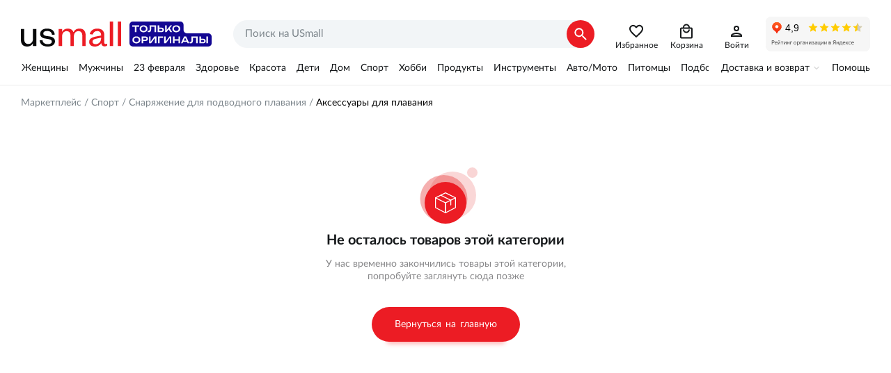

--- FILE ---
content_type: text/html; charset=utf-8
request_url: https://usmall.ru/products/all/sport/aksessuary-dlja-plavanija
body_size: 61166
content:
<!doctype html><html lang="ru"><head><meta charset="utf-8"><meta name="viewport" content="initial-scale=1,maximum-scale=1,minimum-scale=1,user-scalable=no,width=device-width,height=device-height,interactive-widget=resizes-content"><meta http-equiv="Permissions-Policy" content="interest-cohort=()"><meta name="format-detection" content="telephone=no"><meta name="format-detection" content="address=no"><meta name="application-name" content="USmall"><meta name="mobile-web-app-capable" content="yes"><meta name="apple-mobile-web-app-title" content="USmall"><meta name="apple-mobile-web-app-capable" content="yes"><meta name="apple-mobile-web-app-status-bar-style" content="default"><link rel="icon" href="/favicon.png" type="image/png"><link rel="apple-touch-icon" href="/apple-touch-icon.png"><link rel="apple-touch-icon-precomposed" href="/apple-touch-icon-precomposed.png"><link rel="apple-touch-startup-image" href="/android-chrome-512x512.png"><script>window.dataLayer=window.dataLayer||[],window.__setup_the_gtm__=function(){!function(t,e,a,n,r){t[n]=t[n]||[],t[n].push({"gtm.start":(new Date).getTime(),event:"gtm.js"});var o=e.getElementsByTagName(a)[0],m=e.createElement(a);m.async=!0,m.src="https://www.googletagmanager.com/gtm.js?id=GTM-T26WCJ7Z",o.parentNode.insertBefore(m,o)}(window,document,"script","dataLayer"),function(){var t,e,a;(window._mtm=window._mtm||[]).push({"mtm.startTime":(new Date).getTime(),event:"mtm.Start"}),t=document,e=t.createElement("script"),a=t.getElementsByTagName("script")[0],e.async=!0,e.src="https://matomo-tracker.usmall.ru/js/container_pH9XTjRD.js",a.parentNode.insertBefore(e,a);var n=window._paq=window._paq||[];n.push(["trackPageView"]),n.push(["enableLinkTracking"]),function(){var t="//matomo.usmall.ru/";n.push(["setTrackerUrl",t+"matomo.php"]),n.push(["setSiteId","1"]);var e=document,a=e.createElement("script"),r=e.getElementsByTagName("script")[0];a.async=!0,a.src=t+"matomo.js",r.parentNode.insertBefore(a,r)}()}()},function(){var t=window.location,e=t.protocol+"//"+t.hostname+t.pathname+t.search;window.dataLayer.push({originalLocation:e})}()</script> <meta data-n-head="ssr" data-hid="theme-color" name="theme-color" content="#ffffff"><meta data-n-head="ssr" data-hid="og:site_name" name="og:site_name" property="og:site_name" content="Маркетплейс брендовой одежды и обуви USmall"><meta data-n-head="ssr" data-hid="og:type" name="og:type" property="og:type" content="website"><meta data-n-head="ssr" data-hid="og:logo" name="og:logo" property="og:logo" content="/logo.svg"><meta data-n-head="ssr" data-hid="og:image" name="og:image" property="og:image" content="/logo.svg"><meta data-n-head="ssr" data-hid="og:url" name="og:url" property="og:url" content="https://usmall.ruproducts/all/sport/aksessuary-dlja-plavanija"><meta data-n-head="ssr" data-hid="description" name="description" content="Аксессуары для плавания — купить на USmall с доставкой по всей России, только оригиналы, выгодные цены. Снаряжение для подводного плавания — Более 0 позиций в каталоге, акции и скидки каждую неделю."><meta data-n-head="ssr" data-hid="og:description" name="og:description" content="Аксессуары для плавания — купить на USmall с доставкой по всей России, только оригиналы, выгодные цены. Снаряжение для подводного плавания — Более 0 позиций в каталоге, акции и скидки каждую неделю." property="og:description"><meta data-n-head="ssr" data-hid="og:title" name="og:title" content="Купить аксессуары для плавания, цены в интернет-магазине, аксессуары для плавания в каталоге 2023-2024" property="og:title"><title>Купить аксессуары для плавания, цены в интернет-магазине, аксессуары для плавания в каталоге 2023-2024 — USmall</title><link data-n-head="ssr" data-hid="canonical" rel="canonical" href="https://usmall.ruproducts/all/sport/aksessuary-dlja-plavanija"><link data-n-head="ssr" data-hid="manifest" rel="manifest" href="/manifest.ru-ru.json"><script data-n-head="ssr" data-hid="microcrumbs" type="application/ld+json">{"@context":"https://schema.org","@type":"BreadcrumbList","itemListElement":[{"@type":"ListItem","position":1,"item":{"@id":"https://usmall.ru/","name":"Маркетплейс"}},{"@type":"ListItem","position":2,"item":{"@id":"https://usmall.ru/products/all/sport","name":"Спорт"}},{"@type":"ListItem","position":3,"item":{"@id":"https://usmall.ru/products/all/sport/snorkeling-gear","name":"Снаряжение для подводного плавания"}},{"@type":"ListItem","position":4,"item":{"@id":"https://usmall.ru/products/all/sport/aksessuary-dlja-plavanija","name":"Аксессуары для плавания"}}]}</script><link rel="stylesheet" href="/_nuxt/css/074ac8f.css"><link rel="stylesheet" href="/_nuxt/css/e889a3c.css"><link rel="stylesheet" href="/_nuxt/css/0e58637.css"><link rel="stylesheet" href="/_nuxt/css/21b7090.css"></head><body route="products" class="d-desktop" data-n-head="%7B%22route%22:%7B%22ssr%22:%22products%22%7D,%22class%22:%7B%22ssr%22:%22d-desktop%22%7D%7D"><noscript><iframe src="https://www.googletagmanager.com/ns.html?id=GTM-T26WCJ7Z" height="0" width="0" style="display:none;visibility:hidden"></iframe></noscript><div data-server-rendered="true" id="app-container"><!----><div id="__layout"><div class="c-main-layout"><header class="c-header __lg"><div class="wrapper"><div class="c-header__logo"><a href="/"></a></div> <div class="c-header__search"><form novalidate="novalidate" class="c-search-text __lg"><div class="c-search-text__inner"><input type="search" required="required" placeholder="Поиск на USmall" value="" class="c-search-text__field"> <button tpye="submit" class="c-search-text__submit"></button> <button type="button" class="c-search-text__reset"></button></div></form></div> <div class="c-header__icons"><a href="/products/favorites" data-text="Избранное" class="__i-favs"></a> <!----> <a href="/basket" data-text="Корзина" class="__i-basket"></a> <!----> <a href="/profile/personal" data-text="Войти" class="__i-account"></a></div> <div class="c-header__iframe"><iframe src="https://yandex.ru/sprav/widget/rating-badge/65710575455?type=rating" width="150" height="50" frameborder="0" scrolling="no"></iframe></div></div></header> <div class="c-main-menu"><div class="c-main-menu__inner"><div class="wrapper"><div class="c-header-menu2"><div class="c-header-menu2__item"><a href="/home/women" class="c-header-menu2__link">Женщины</a></div><div class="c-header-menu2__item"><a href="/home/men" class="c-header-menu2__link">Мужчины</a></div><div class="c-header-menu2__item"><a href="/landing/feb23" class="c-header-menu2__link">23 февраля</a></div><div class="c-header-menu2__item"><a href="/home/health" class="c-header-menu2__link">Здоровье</a></div><div class="c-header-menu2__item"><a href="/home/beauty" class="c-header-menu2__link">Красота</a></div><div class="c-header-menu2__item"><a href="/home/kids" class="c-header-menu2__link">Дети</a></div><div class="c-header-menu2__item"><a href="/home/house" class="c-header-menu2__link">Дом</a></div><div class="c-header-menu2__item"><a href="/home/sport" class="c-header-menu2__link">Спорт</a></div><div class="c-header-menu2__item"><a href="/home/art-hobby" class="c-header-menu2__link">Хобби</a></div><div class="c-header-menu2__item"><a href="/home/grocery" class="c-header-menu2__link">Продукты</a></div><div class="c-header-menu2__item"><a href="/home/tools" class="c-header-menu2__link">Инструменты</a></div><div class="c-header-menu2__item"><a href="/home/auto" class="c-header-menu2__link">Авто/Мото</a></div><div class="c-header-menu2__item"><a href="/home/pets" class="c-header-menu2__link">Питомцы</a></div><div class="c-header-menu2__item"><a href="/landing/experts" class="c-header-menu2__link">Подборки экспертов</a></div></div> <div class="c-main-menu__item"><button type="button" class="c-main-menu__btn-expand">Доставка и возврат</button> <nav class="c-main-menu__link-list"><span><a href="/static/delivery-terms">Доставка</a></span><span><a href="/static/purchase-returns">Возвраты</a></span><span><a href="/static/customs-fee">Пошлины</a></span><span class="hide-lg"><a href="/faq">Помощь</a></span><span><a href="/static/about-us">Кто мы</a></span><span><a href="/static/warehouse">Склад</a></span><span><a href="https://vk.com/usmallru" target="_blank">Мы ВКонтакте</a></span><span><a href="https://t.me/usmallruu" target="_blank">Наш канал в телеграм</a></span></nav></div> <div class="c-main-menu__item"><a href="/faq">Помощь</a></div></div></div></div> <section class="p-products c-main-content"><nav class="c-crumbs wrapper"><span class="c-crumbs__link-wrp"><a href="/" class="c-crumbs__link">Маркетплейс</a></span><span class="c-crumbs__link-wrp"><a href="/products/all/sport" class="c-crumbs__link">Спорт</a></span><span class="c-crumbs__link-wrp"><a href="/products/all/sport/snorkeling-gear" class="c-crumbs__link">Снаряжение для подводного плавания</a></span><span class="c-crumbs__link-wrp"><span>Аксессуары для плавания</span></span></nav> <div class="container wrapper"><div class="c-products-empty"><div class="c-products-empty__text"><i class="__icon"></i> <p class="__heading">Не&nbsp;осталось товаров этой категории</p> <p class="__text">У&nbsp;нас временно закончились товары этой категории, попробуйте заглянуть сюда позже</p> <div class="c-products-empty__action"><a href="/" data-btn="major" data-size="high" class="__shadow">Вернуться на главную</a></div></div> <!----></div></div> <div><!----></div></section> <div hidden="hidden" class="c-header-menu2-dd"><div class="__outer"><div class="__inner js-menu-dd"><div data-id="0" class="wrapper m2"><div class="m2-aside"><a data-i="0" href="/home/women/clothes" class="__hover"><i style="background-image:-webkit-image-set(url(https://prod-ecommerce-cms-storage.s3.amazonaws.com/mi_i16b38_3x_9dc82d6a32x1.jpg) 1x, url(https://prod-ecommerce-cms-storage.s3.amazonaws.com/mi_i16b38_3x_9dc82d6a32x2.jpg) 2x);"></i> <span>Одежда</span></a><a data-i="1" href="/home/women/shoes"><i style="background-image:-webkit-image-set(url(https://prod-ecommerce-cms-storage.s3.amazonaws.com/mi_i0mihv_3x_18e2f684f0x1.jpg) 1x, url(https://prod-ecommerce-cms-storage.s3.amazonaws.com/mi_i0mihv_3x_18e2f684f0x2.jpg) 2x);"></i> <span>Обувь</span></a><a data-i="2" href="/home/women/bags"><i style="background-image:-webkit-image-set(url(https://prod-ecommerce-cms-storage.s3.amazonaws.com/mi_i02pwi_3x_817e1f6f36x1.jpg) 1x, url(https://prod-ecommerce-cms-storage.s3.amazonaws.com/mi_i02pwi_3x_817e1f6f36x2.jpg) 2x);"></i> <span>Сумки</span></a><a data-i="3" href="/home/women/accessories"><i style="background-image:-webkit-image-set(url(https://prod-ecommerce-cms-storage.s3.amazonaws.com/mi_i1q3ol_3x_d80aa99e84x1.jpg) 1x, url(https://prod-ecommerce-cms-storage.s3.amazonaws.com/mi_i1q3ol_3x_d80aa99e84x2.jpg) 2x);"></i> <span>Аксессуары</span></a><a data-i="4" href="/products/all/beauty"><i style="background-image:-webkit-image-set(url(https://prod-ecommerce-cms-storage.s3.amazonaws.com/mi_i1i1zz_3x_6b5c970d6cx1.png) 1x, url(https://prod-ecommerce-cms-storage.s3.amazonaws.com/mi_i1i1zz_3x_6b5c970d6cx2.png) 2x);"></i> <span>Косметика и парфюмерия</span></a><a data-i="5" href="/products/all/health/womens-health"><i style="background-image:-webkit-image-set(url(https://prod-ecommerce-cms-storage.s3.amazonaws.com/mi_6xwql8_3x_93e0b4a730x1.jpg) 1x, url(https://prod-ecommerce-cms-storage.s3.amazonaws.com/mi_6xwql8_3x_93e0b4a730x2.jpg) 2x);"></i> <span>Женское здоровье</span></a><a data-i="6" href="/products/all/health/hair-skin-nails"><i style="background-image:-webkit-image-set(url(https://prod-ecommerce-cms-storage.s3.amazonaws.com/mi_qp8aje_3x_0bcf64340cx1.jpg) 1x, url(https://prod-ecommerce-cms-storage.s3.amazonaws.com/mi_qp8aje_3x_0bcf64340cx2.jpg) 2x);"></i> <span>Красота изнутри</span></a></div> <div class="m2-main"><div data-j="0" class="m3 __hover"><div class="mrow"><div class="mcol" style="max-width:25.00%;"><div class="mrow"><div class="bnr mcol"><a href="/landing/kartsev"><i style="padding-top:21.28%;"><img src="https://prod-ecommerce-cms-storage.s3.amazonaws.com/mi_91inzr_3x_9c1724a723x1.jpg" srcset="https://prod-ecommerce-cms-storage.s3.amazonaws.com/mi_91inzr_3x_9c1724a723x2.jpg 2x" loading="lazy"></i></a></div></div><div class="mrow"><div class="links mcol"><a href="/products/women/clothes/coats-outerwear" class="subhead">Куртки и верхняя одежда</a><a href="/products/women/clothes/down-insulated-coats">Пуховики</a><a href="/products/women/clothes/casual-jackets">Повседневные куртки</a><a href="/products/women/clothes/lightweight-down-jacket">Легкие и стеганые пуховики</a><a href="/products/women/clothes/down-vests">Пуховые и верхние жилеты</a><a href="/products/women/clothes/wool-pea-coats">Пальто</a><a href="/products/women/clothes/bombers-jackets">Бомберы</a><a href="/products/women/clothes/faux-fur-shearling-coats">Шубы и дубленки из искусственного меха</a><a href="/products/women/clothes/trenches">Плащи и тренчи</a><a href="/products/women/clothes/motorcycle-leather-jacket">Кожаные куртки и косухи</a><a href="/products/women/clothes/windbreaker-jackets">Ветровки и легкие куртки</a><a href="/products/women/clothes/rain-jackets">Дождевики</a><a href="/products/women/clothes/jeans-jackets">Джинсовые куртки</a></div></div><div class="mrow"><div class="links mcol"><a href="/products/women/clothes/sweaters-hoodies-pullovers" class="subhead">Свитеры и худи</a><a href="/products/women/clothes/hoodies">Худи</a><a href="/products/women/clothes/sweaters">Свитеры</a><a href="/products/women/clothes/sweatshirts">Толстовки</a><a href="/products/women/clothes/cardigan">Кардиганы</a><a href="/products/women/clothes/pullover">Пуловеры</a><a href="/products/women/clothes/turtleneck">Водолазки</a></div></div><div class="mrow"><div class="links mcol"><a href="/products/women/clothes/tops-shirts-t-shirts" class="subhead">Футболки, блузки и рубашки</a><a href="/products/women/clothes/t-shirts">Футболки</a><a href="/products/women/clothes/polos">Поло</a><a href="/products/women/clothes/blouses">Блузки</a><a href="/products/women/clothes/casual-button-up-shirts">Рубашки</a><a href="/products/women/clothes/longsleeves">Лонгсливы</a><a href="/products/women/clothes/crop-tops">Кроп-топы</a><a href="/products/women/clothes/cami-tops">Топы на бретелях</a><a href="/products/women/clothes/tank-tops">Майки</a><a href="/products/women/clothes/bodysuit">Боди</a></div></div></div><div class="mcol" style="max-width:25.00%;"><div class="mrow"><div class="bnr mcol"><a href="/landing/pants"><i style="padding-top:20.00%;"><img src="https://prod-ecommerce-cms-storage.s3.amazonaws.com/mi_oxri5h_3x_9bc9c72b15x1.jpg" srcset="https://prod-ecommerce-cms-storage.s3.amazonaws.com/mi_oxri5h_3x_9bc9c72b15x2.jpg 2x" loading="lazy"></i></a></div></div><div class="mrow"><div class="links mcol"><a href="/products/women/clothes/dresses" class="subhead">Платья</a><a href="/products/women/clothes/casual-dress">Повседневные платья</a><a href="/products/women/clothes/office-dress">Офисные платья</a><a href="/products/women/clothes/night-out-dress">Вечерние платья</a><a href="/products/women/clothes/slip-dress">Платья-комбинации</a><a href="/products/women/clothes/fit-flare-dress">Приталенные расклёшенные платья</a><a href="/products/women/clothes/sweater-dress">Платья-свитеры</a><a href="/products/women/clothes/wrap-dress">Платье-халат</a><a href="/products/women/clothes/cocktail-dress">Коктейльные платья</a><a href="/products/women/clothes/bodycon-dress">Облегающие платья</a></div></div><div class="mrow"><div class="links mcol"><a href="/products/women/clothes/skirts" class="subhead">Юбки</a><a href="/products/women/clothes/maxi-skirts">Юбки макси</a><a href="/products/women/clothes/midi-skirts">Юбки миди</a><a href="/products/women/clothes/mini-skirts">Юбки мини</a><a href="/products/women/clothes/skorts">Юбки-шорты</a><a href="/products/women/clothes/a-line-skirts">Юбки А-силуэта</a><a href="/products/women/clothes/cargo-skirts">Юбки карго</a><a href="/products/women/clothes/pencil-skirts">Юбки-карандаши</a><a href="/products/women/clothes/pleated-skirts">Плиссированные юбки</a><a href="/products/women/clothes/wrap-skirts">Юбки с запахом</a><a href="/products/women/clothes/denim-skirts">Джинсовые юбки</a><a href="/products/women/clothes/leather-skirts">Кожаные юбки</a><a href="/products/women/clothes/sequin-skirt">Юбки с пайетками</a><a href="/products/women/clothes/high-low-skirts">Юбки с удлинённым подолом</a><a href="/products/women/clothes/tiered-skirts">Многоярусные юбки</a><a href="/products/women/clothes/straight-skirts">Прямые юбки</a></div></div><div class="mrow"><div class="links mcol"><a href="/products/women/clothes/overalls" class="subhead">Комбинезоны</a></div></div><div class="mrow"><div class="links mcol"><a href="/products/women/clothes/co-ord-two-piece-sets" class="subhead">Комплекты одежды</a></div></div></div><div class="mcol" style="max-width:25.00%;"><div class="mrow"><div class="bnr mcol"><a href="/landing/office"><i style="padding-top:21.28%;"><img src="https://prod-ecommerce-cms-storage.s3.amazonaws.com/mi_kr7l1r_3x_392cdfd124x1.jpg" srcset="https://prod-ecommerce-cms-storage.s3.amazonaws.com/mi_kr7l1r_3x_392cdfd124x2.jpg 2x" loading="lazy"></i></a></div></div><div class="mrow"><div class="links mcol"><a href="/products/women/clothes/jeans" class="subhead">Джинсы</a><a href="/products/women/clothes/straight-jeans">Прямые джинсы</a><a href="/products/women/clothes/wide-leg-jeans">Широкие джинсы</a><a href="/products/women/clothes/skinny-jeans">Джинсы skinny</a><a href="/products/women/clothes/high-waisted-jeans">Джинсы с высокой талией</a><a href="/products/women/clothes/bootcut-jeans">Джинсы bootcut</a><a href="/products/men/clothes/slim-fit-jeans">Джинсы slim fit</a></div></div><div class="mrow"><div class="links mcol"><a href="/products/women/clothes/pants" class="subhead">Брюки</a><a href="/products/women/clothes/casual-pants">Повседневные брюки</a><a href="/products/women/clothes/sport-pants">Спортивные брюки</a><a href="/products/women/clothes/dress-pants">Классические брюки</a><a href="/products/women/clothes/leggings">Леггинсы</a><a href="/products/women/clothes/joggers-pants">Джоггеры</a><a href="/products/women/clothes/capri-pants">Капри</a><a href="/products/women/clothes/cargo-pants">Карго</a><a href="/products/women/clothes/thermal-bottoms">Термобрюки и лосины</a></div></div><div class="mrow"><div class="links mcol"><a href="/products/women/clothes/shorts" class="subhead">Шорты</a><a href="/products/women/clothes/casual-shorts">Повседневные шорты</a><a href="/products/women/clothes/jeans-shorts">Джинсовые шорты</a><a href="/products/women/clothes/sport-shorts">Спортивные шорты</a><a href="/products/women/clothes/bike-shorts">Велосипедки</a></div></div><div class="mrow"><div class="links mcol"><a href="/products/women/clothes/suits-and-blazers" class="subhead">Пиджаки и костюмы</a><a href="/products/women/clothes/blazers">Блейзеры</a><a href="/products/women/clothes/suit-jackets">Пиджаки</a><a href="/products/women/clothes/suit-vests">Жилеты</a><a href="/products/women/clothes/suits">Костюмы</a></div></div></div><div class="mcol" style="max-width:25.00%;"><div class="mrow"><div class="links mcol"><a href="/products/women/clothes/underwear-intimates" class="subhead">Нижнее бельё</a><a href="/products/women/clothes/panties">Трусы</a><a href="/products/women/clothes/bras">Бюстгальтеры</a><a href="/products/women/clothes/sports-bras">Спортивные бюстгальтеры</a><a href="/products/women/clothes/sexy-lingerie">Сексуальное белье</a><a href="/products/women/clothes/shapewear">Корректирующее белье</a><a href="/products/women/clothes/corsets">Корсеты</a><a href="/products/women/clothes/socks">Носки</a><a href="/products/women/clothes/tights">Колготки</a><a href="/products/women/clothes/thermal-tops">Термолонгсливы</a><a href="/products/women/clothes/thermal-underwear-sets">Комплекты термобелья</a></div></div><div class="mrow"><div class="links mcol"><a href="/products/women/clothes/sleepwear" class="subhead">Пижамы и домашняя одежда</a><a href="/products/women/clothes/pajamas">Пижамы</a><a href="/products/women/clothes/nightgowns">Ночные сорочки</a><a href="/products/women/clothes/robes">Халаты</a></div></div><div class="mrow"><div class="links mcol"><a href="/products/women/clothes/activewear" class="subhead">Одежда для фитнеса</a><a href="/products/women/clothes/fitness-bottoms">Брюки и шорты для фитнеса</a><a href="/products/women/clothes/fitness-tops">Топы и футболки для фитнеса</a></div></div><div class="mrow"><div class="links mcol"><a href="/products/women/sport/tracksuits" class="subhead">Спортивные костюмы</a></div></div><div class="mrow"><div class="links mcol"><a href="/products/women/clothes/swimming-clothes" class="subhead">Купальники и пляжная одежда</a></div></div><div class="mrow"><div class="links mcol"><a href="/products/all/baby-kids/maternity-wear" class="subhead">Одежда для беременных</a></div></div></div></div></div><div data-j="1" class="m3"><div class="mrow"><div class="mcol" style="max-width:25.00%;"><div class="mrow"><div class="bnr mcol"><a href="/landing/sneakershop"><i style="padding-top:20.94%;"><img src="https://prod-ecommerce-cms-storage.s3.amazonaws.com/mi_luh48a_3x_a09b5cf1fbx1.jpg" srcset="https://prod-ecommerce-cms-storage.s3.amazonaws.com/mi_luh48a_3x_a09b5cf1fbx2.jpg 2x" loading="lazy"></i></a></div></div><div class="mrow"><div class="links mcol"><a href="/products/women/shoes/sneakers-athletic-shoes" class="subhead">Кроссовки и кеды</a><a href="/products/women/shoes/lifestyle-sneakers">Повседневные кроссовки</a><a href="/products/women/shoes/slipons">Слипоны и кеды</a><a href="/products/women/shoes/hi-top-slipons">Высокие кеды</a><a href="/products/women/shoes/leather-slipons">Кожаные кеды</a><a href="/products/women/shoes/training-gym-shoes">Спортивные кроссовки</a><a href="/products/women/shoes/running-trainers">Кроссовки для бега</a><a href="/products/women/shoes/basketball-shoes">Баскетбольные кроссовки</a><a href="/products?gender=women&amp;search=nike%20dunk" class="subhead">Nike Dunk</a><a href="/products?gender=women&amp;search=nike%20v2k" class="subhead">Nike V2K</a><a href="/products?gender=women&amp;search=adidas%20samba" class="subhead">Adidas Samba</a><a href="/products?gender=women&amp;search=new%20balance%20530" class="subhead">New Balance 530</a></div></div><div class="mrow"><div class="links mcol"><a href="/products/women/shoes/other-shoes" class="subhead">Туфли</a><a href="/products/women/shoes/pumps-heels">Лодочки</a><a href="/products/women/shoes/flats">Балетки</a><a href="/products/women/shoes/mary-jane-shoes">Мэри Джейн</a><a href="/products/women/shoes/wedding-shoes">Свадебные туфли</a><a href="/products/women/shoes/loafers">Лоферы</a><a href="/products/women/shoes/moccasins">Мокасины</a><a href="/products/women/shoes/boat-shoes">Топсайдеры</a></div></div></div><div class="mcol" style="max-width:25.00%;"><div class="mrow"><div class="bnr mcol"><a href="/brandzone/timberland"><i style="padding-top:21.28%;"><img src="https://prod-ecommerce-cms-storage.s3.amazonaws.com/mi_6a9qe6_3x_afcfc64179x1.jpg" srcset="https://prod-ecommerce-cms-storage.s3.amazonaws.com/mi_6a9qe6_3x_afcfc64179x2.jpg 2x" loading="lazy"></i></a></div></div><div class="mrow"><div class="links mcol"><a href="/products/women/shoes/boots" class="subhead">Демисезонные ботинки и сапоги</a><a href="/products/women/shoes/ankle-boots-booties">Ботильоны на каблуке</a><a href="/products/women/shoes/chelsea-boots">Ботинки челси</a><a href="/products/women/shoes/lace-up-boots">Ботинки на шнуровке</a><a href="/products/women/shoes/knee-high-mid-calf-boots">Сапоги</a><a href="/products/women/shoes/over-the-knee-boots">Ботфорты</a><a href="/products/women/shoes/cowboy-western-boots">Казаки</a><a href="/products/women/shoes/oxfords">Оксфорды</a><a href="/products/women/shoes/hiking-shoes">Треккинговые ботинки</a></div></div><div class="mrow"><div class="links mcol"><a href="/products/women/shoes/winter-snow-boots" class="subhead">Зимняя обувь</a><a href="/products/women/shoes/winter-boots">Зимние ботинки и сапоги</a><a href="/products/women/shoes/winter-sneakers">Зимние кроссовки</a><a href="/products/women/shoes/shearling-style-boots">Угги</a><a href="/products/women/shoes/duck-boots">Ботинки-утки</a><a href="/products/all/shoes/puffer-boots">Дутики</a></div></div></div><div class="mcol" style="max-width:25.00%;"><div class="mrow"><div class="bnr mcol"><a href="/landing/brand-crocs"><i style="padding-top:18.75%;"><img src="https://prod-ecommerce-cms-storage.s3.amazonaws.com/mi_6pr0kt_3x_78474845cdx1.jpg" srcset="https://prod-ecommerce-cms-storage.s3.amazonaws.com/mi_6pr0kt_3x_78474845cdx2.jpg 2x" loading="lazy"></i></a></div></div><div class="mrow"><div class="links mcol"><a href="/products/women/shoes/rain-boots" class="subhead">Резиновая обувь</a><a href="/products/women/shoes/rain-boots">Резиновые сапоги</a><a href="/products/women/shoes/slides">Шлепанцы</a><a href="/products/women/shoes/crocs">Кроксы</a></div></div><div class="mrow"><div class="links mcol"><a href="/products/women/shoes/sandals" class="subhead">Открытая обувь</a><a href="/products/women/shoes/flat-sandals">Сандалии</a><a href="/products/women/shoes/active-sandals">Спортивные сандалии</a><a href="/products/women/shoes/mules">Сабо и биркенштоки</a><a href="/products/women/shoes/heeled-sandals">Босоножки на каблуке</a><a href="/products/women/shoes/wedge-sandals">Босоножки на танкетке</a></div></div><div class="mrow"><div class="links mcol"><a href="/products/women/shoes/shoe-accessories-dryers" class="subhead">Аксессуары для обуви</a><a href="/products/women/shoes/insoles">Стельки</a><a href="/products/women/shoes/jibbitz">Джиббитсы</a><a href="/products/women/shoes/shoe-accessories">Аксессуары</a></div></div><div class="mrow"><div class="links mcol"><a href="/products/women/shoes/room-shoes" class="subhead">Домашние тапочки</a></div></div></div><div class="mcol" style="max-width:25.00%;"><div class="mrow"><div class="bnr mcol"><a href="/brandzone/ugg"><i style="padding-top:21.28%;"><img src="https://prod-ecommerce-cms-storage.s3.amazonaws.com/mi_ktlq9h_3x_d290653063x1.jpg" srcset="https://prod-ecommerce-cms-storage.s3.amazonaws.com/mi_ktlq9h_3x_d290653063x2.jpg 2x" loading="lazy"></i></a></div></div><div class="mrow"><div class="tiles mcol"><span>Премиум</span> <div class="list"><div><div style="max-width:33.33%;"><div class="bnr"><a href="/products/women/shoes?brand=1000"><i style="padding-top:100.00%;"><img src="https://prod-ecommerce-cms-storage.s3.amazonaws.com/mi_mx2txe_3x_a932e632f4x1.jpg" srcset="https://prod-ecommerce-cms-storage.s3.amazonaws.com/mi_mx2txe_3x_a932e632f4x2.jpg 2x" loading="lazy"></i></a></div></div><div style="max-width:33.33%;"><div class="bnr"><a href="/products/women/shoes?brand=2050"><i style="padding-top:100.00%;"><img src="https://prod-ecommerce-cms-storage.s3.amazonaws.com/mi_e4w1tw_3x_b14e13f563x1.jpg" srcset="https://prod-ecommerce-cms-storage.s3.amazonaws.com/mi_e4w1tw_3x_b14e13f563x2.jpg 2x" loading="lazy"></i></a></div></div><div style="max-width:33.33%;"><div class="bnr"><a href="/products/women/shoes?brand=13236"><i style="padding-top:100.00%;"><img src="https://prod-ecommerce-cms-storage.s3.amazonaws.com/mi_n0ystb_3x_6d4817dc7bx1.jpg" srcset="https://prod-ecommerce-cms-storage.s3.amazonaws.com/mi_n0ystb_3x_6d4817dc7bx2.jpg 2x" loading="lazy"></i></a></div></div></div><div><div style="max-width:33.33%;"><div class="bnr"><a href="/products/women/shoes?brand=13372"><i style="padding-top:100.00%;"><img src="https://prod-ecommerce-cms-storage.s3.amazonaws.com/mi_2bh41l_3x_c06158f718x1.jpg" srcset="https://prod-ecommerce-cms-storage.s3.amazonaws.com/mi_2bh41l_3x_c06158f718x2.jpg 2x" loading="lazy"></i></a></div></div><div style="max-width:33.33%;"><div class="bnr"><a href="/products/women/shoes?brand=60"><i style="padding-top:100.00%;"><img src="https://prod-ecommerce-cms-storage.s3.amazonaws.com/mi_uskamj_3x_481e67e1c7x1.jpg" srcset="https://prod-ecommerce-cms-storage.s3.amazonaws.com/mi_uskamj_3x_481e67e1c7x2.jpg 2x" loading="lazy"></i></a></div></div><div style="max-width:33.33%;"><div class="bnr"><a href="/products/women/shoes?brand=7226"><i style="padding-top:100.00%;"><img src="https://prod-ecommerce-cms-storage.s3.amazonaws.com/mi_zc0la8_3x_a1a1bff5bax1.jpg" srcset="https://prod-ecommerce-cms-storage.s3.amazonaws.com/mi_zc0la8_3x_a1a1bff5bax2.jpg 2x" loading="lazy"></i></a></div></div></div><div><div style="max-width:33.33%;"><div class="bnr"><a href="/products/women/shoes?brand=267"><i style="padding-top:100.00%;"><img src="https://prod-ecommerce-cms-storage.s3.amazonaws.com/mi_6yrmcc_3x_9cf253285fx1.jpg" srcset="https://prod-ecommerce-cms-storage.s3.amazonaws.com/mi_6yrmcc_3x_9cf253285fx2.jpg 2x" loading="lazy"></i></a></div></div><div style="max-width:33.33%;"><div class="bnr"><a href="/products/women/shoes?brand=2511"><i style="padding-top:100.00%;"><img src="https://prod-ecommerce-cms-storage.s3.amazonaws.com/mi_h3sfvh_3x_cc9171de64x1.jpg" srcset="https://prod-ecommerce-cms-storage.s3.amazonaws.com/mi_h3sfvh_3x_cc9171de64x2.jpg 2x" loading="lazy"></i></a></div></div><div style="max-width:33.33%;"><div class="bnr"><a href="/products/women/shoes?brand=3832"><i style="padding-top:100.00%;"><img src="https://prod-ecommerce-cms-storage.s3.amazonaws.com/mi_56ngkl_3x_81ed0fa4e6x1.jpg" srcset="https://prod-ecommerce-cms-storage.s3.amazonaws.com/mi_56ngkl_3x_81ed0fa4e6x2.jpg 2x" loading="lazy"></i></a></div></div></div><div><div style="max-width:33.33%;"><div class="bnr"><a href="/products/women/shoes?brand=2882"><i style="padding-top:100.00%;"><img src="https://prod-ecommerce-cms-storage.s3.amazonaws.com/mi_t3dnp_3x_679c4d0307x1.jpg" srcset="https://prod-ecommerce-cms-storage.s3.amazonaws.com/mi_t3dnp_3x_679c4d0307x2.jpg 2x" loading="lazy"></i></a></div></div><div style="max-width:33.33%;"><div class="bnr"><a href="/products/women/shoes?brand=601"><i style="padding-top:100.00%;"><img src="https://prod-ecommerce-cms-storage.s3.amazonaws.com/mi_ssd5dj_3x_1f9c1f8f9cx1.jpg" srcset="https://prod-ecommerce-cms-storage.s3.amazonaws.com/mi_ssd5dj_3x_1f9c1f8f9cx2.jpg 2x" loading="lazy"></i></a></div></div><div style="max-width:33.33%;"><div class="bnr"><a href="/products/women/shoes?brand=12681"><i style="padding-top:100.00%;"><img src="https://prod-ecommerce-cms-storage.s3.amazonaws.com/mi_qe3olx_3x_79c23da03ex1.jpg" srcset="https://prod-ecommerce-cms-storage.s3.amazonaws.com/mi_qe3olx_3x_79c23da03ex2.jpg 2x" loading="lazy"></i></a></div></div></div><div><div style="max-width:33.33%;"><div class="bnr"><a href="/products/women/shoes?brand=13338"><i style="padding-top:100.00%;"><img src="https://prod-ecommerce-cms-storage.s3.amazonaws.com/mi_eo18zt_3x_006e998cc1x1.jpg" srcset="https://prod-ecommerce-cms-storage.s3.amazonaws.com/mi_eo18zt_3x_006e998cc1x2.jpg 2x" loading="lazy"></i></a></div></div><div style="max-width:33.33%;"></div><div style="max-width:33.33%;"></div></div></div></div></div><div class="mrow"><div class="tiles mcol"><span>Популярные бренды</span> <div class="list"><div><div style="max-width:33.33%;"><div class="bnr"><a href="/products/women/shoes/adidas"><i style="padding-top:100.00%;"><img src="https://prod-ecommerce-cms-storage.s3.amazonaws.com/mi_toe3l8_3x_fafa869230x1.jpg" srcset="https://prod-ecommerce-cms-storage.s3.amazonaws.com/mi_toe3l8_3x_fafa869230x2.jpg 2x" loading="lazy"></i></a></div></div><div style="max-width:33.33%;"><div class="bnr"><a href="/products/women/shoes?brand=48"><i style="padding-top:100.00%;"><img src="https://prod-ecommerce-cms-storage.s3.amazonaws.com/mi_g842lu_3x_59521d3de6x1.jpg" srcset="https://prod-ecommerce-cms-storage.s3.amazonaws.com/mi_g842lu_3x_59521d3de6x2.jpg 2x" loading="lazy"></i></a></div></div><div style="max-width:33.33%;"><div class="bnr"><a href="/products/women/shoes?brand=156"><i style="padding-top:100.00%;"><img src="https://prod-ecommerce-cms-storage.s3.amazonaws.com/mi_rbfo8h_3x_f0dadb5eeax1.jpg" srcset="https://prod-ecommerce-cms-storage.s3.amazonaws.com/mi_rbfo8h_3x_f0dadb5eeax2.jpg 2x" loading="lazy"></i></a></div></div></div><div><div style="max-width:33.33%;"><div class="bnr"><a href="/products/women/shoes?brand=206"><i style="padding-top:100.00%;"><img src="https://prod-ecommerce-cms-storage.s3.amazonaws.com/mi_6hbpkq_3x_1839b295dfx1.jpg" srcset="https://prod-ecommerce-cms-storage.s3.amazonaws.com/mi_6hbpkq_3x_1839b295dfx2.jpg 2x" loading="lazy"></i></a></div></div><div style="max-width:33.33%;"><div class="bnr"><a href="/products/women/shoes/converse"><i style="padding-top:100.00%;"><img src="https://prod-ecommerce-cms-storage.s3.amazonaws.com/mi_fej1qp_3x_f9fa69967dx1.jpg" srcset="https://prod-ecommerce-cms-storage.s3.amazonaws.com/mi_fej1qp_3x_f9fa69967dx2.jpg 2x" loading="lazy"></i></a></div></div><div style="max-width:33.33%;"><div class="bnr"><a href="/products/women/shoes/crocs"><i style="padding-top:100.00%;"><img src="https://prod-ecommerce-cms-storage.s3.amazonaws.com/mi_d8fcpe_3x_44ee0ba275x1.jpg" srcset="https://prod-ecommerce-cms-storage.s3.amazonaws.com/mi_d8fcpe_3x_44ee0ba275x2.jpg 2x" loading="lazy"></i></a></div></div></div><div><div style="max-width:33.33%;"><div class="bnr"><a href="/products/women/shoes?brand=331"><i style="padding-top:100.00%;"><img src="https://prod-ecommerce-cms-storage.s3.amazonaws.com/mi_aer672_3x_8b3307d0bcx1.jpg" srcset="https://prod-ecommerce-cms-storage.s3.amazonaws.com/mi_aer672_3x_8b3307d0bcx2.jpg 2x" loading="lazy"></i></a></div></div><div style="max-width:33.33%;"><div class="bnr"><a href="/products/women/shoes/dr-martens"><i style="padding-top:100.00%;"><img src="https://prod-ecommerce-cms-storage.s3.amazonaws.com/mi_blzn12_3x_50180b5035x1.jpg" srcset="https://prod-ecommerce-cms-storage.s3.amazonaws.com/mi_blzn12_3x_50180b5035x2.jpg 2x" loading="lazy"></i></a></div></div><div style="max-width:33.33%;"><div class="bnr"><a href="/products/women/shoes/ecco"><i style="padding-top:100.00%;"><img src="https://prod-ecommerce-cms-storage.s3.amazonaws.com/mi_obfohy_3x_5edad502dex1.jpg" srcset="https://prod-ecommerce-cms-storage.s3.amazonaws.com/mi_obfohy_3x_5edad502dex2.jpg 2x" loading="lazy"></i></a></div></div></div><div><div style="max-width:33.33%;"><div class="bnr"><a href="/products/women/shoes/fila"><i style="padding-top:100.00%;"><img src="https://prod-ecommerce-cms-storage.s3.amazonaws.com/mi_42nirw_3x_759afa64d6x1.jpg" srcset="https://prod-ecommerce-cms-storage.s3.amazonaws.com/mi_42nirw_3x_759afa64d6x2.jpg 2x" loading="lazy"></i></a></div></div><div style="max-width:33.33%;"><div class="bnr"><a href="/products/women/shoes/lacoste"><i style="padding-top:100.00%;"><img src="https://prod-ecommerce-cms-storage.s3.amazonaws.com/mi_90petj_3x_34717c8654x1.jpg" srcset="https://prod-ecommerce-cms-storage.s3.amazonaws.com/mi_90petj_3x_34717c8654x2.jpg 2x" loading="lazy"></i></a></div></div><div style="max-width:33.33%;"><div class="bnr"><a href="/products/women/shoes/michael-kors"><i style="padding-top:100.00%;"><img src="https://prod-ecommerce-cms-storage.s3.amazonaws.com/mi_2notke_3x_d22c5fe53cx1.jpg" srcset="https://prod-ecommerce-cms-storage.s3.amazonaws.com/mi_2notke_3x_d22c5fe53cx2.jpg 2x" loading="lazy"></i></a></div></div></div><div><div style="max-width:33.33%;"><div class="bnr"><a href="/products/women/shoes?brand=4295"><i style="padding-top:100.00%;"><img src="https://prod-ecommerce-cms-storage.s3.amazonaws.com/mi_rc5hw3_3x_b8bf9c9e5bx1.jpg" srcset="https://prod-ecommerce-cms-storage.s3.amazonaws.com/mi_rc5hw3_3x_b8bf9c9e5bx2.jpg 2x" loading="lazy"></i></a></div></div><div style="max-width:33.33%;"><div class="bnr"><a href="/products/women/shoes/new-balance"><i style="padding-top:100.00%;"><img src="https://prod-ecommerce-cms-storage.s3.amazonaws.com/mi_gcqtg0_3x_1afda60859x1.jpg" srcset="https://prod-ecommerce-cms-storage.s3.amazonaws.com/mi_gcqtg0_3x_1afda60859x2.jpg 2x" loading="lazy"></i></a></div></div><div style="max-width:33.33%;"><div class="bnr"><a href="/products/women/shoes/nike"><i style="padding-top:100.00%;"><img src="https://prod-ecommerce-cms-storage.s3.amazonaws.com/mi_pwy48x_3x_b6c0570a25x1.jpg" srcset="https://prod-ecommerce-cms-storage.s3.amazonaws.com/mi_pwy48x_3x_b6c0570a25x2.jpg 2x" loading="lazy"></i></a></div></div></div><div><div style="max-width:33.33%;"><div class="bnr"><a href="/products/women/shoes/puma"><i style="padding-top:100.00%;"><img src="https://prod-ecommerce-cms-storage.s3.amazonaws.com/mi_1pr7sb_3x_65ba72cc8ex1.jpg" srcset="https://prod-ecommerce-cms-storage.s3.amazonaws.com/mi_1pr7sb_3x_65ba72cc8ex2.jpg 2x" loading="lazy"></i></a></div></div><div style="max-width:33.33%;"><div class="bnr"><a href="/products/women/shoes/reebok"><i style="padding-top:100.00%;"><img src="https://prod-ecommerce-cms-storage.s3.amazonaws.com/mi_8rgvag_3x_f6737e828dx1.jpg" srcset="https://prod-ecommerce-cms-storage.s3.amazonaws.com/mi_8rgvag_3x_f6737e828dx2.jpg 2x" loading="lazy"></i></a></div></div><div style="max-width:33.33%;"><div class="bnr"><a href="/products/women/shoes/timberland"><i style="padding-top:100.00%;"><img src="https://prod-ecommerce-cms-storage.s3.amazonaws.com/mi_ci96y6_3x_7330263169x1.jpg" srcset="https://prod-ecommerce-cms-storage.s3.amazonaws.com/mi_ci96y6_3x_7330263169x2.jpg 2x" loading="lazy"></i></a></div></div></div><div><div style="max-width:33.33%;"><div class="bnr"><a href="/products/women/shoes?brand=1321"><i style="padding-top:100.00%;"><img src="https://prod-ecommerce-cms-storage.s3.amazonaws.com/mi_v8qmvr_3x_318d214a8dx1.jpg" srcset="https://prod-ecommerce-cms-storage.s3.amazonaws.com/mi_v8qmvr_3x_318d214a8dx2.jpg 2x" loading="lazy"></i></a></div></div><div style="max-width:33.33%;"><div class="bnr"><a href="/products/women/shoes/vans"><i style="padding-top:100.00%;"><img src="https://prod-ecommerce-cms-storage.s3.amazonaws.com/mi_9l584s_3x_2ca31dc6c1x1.jpg" srcset="https://prod-ecommerce-cms-storage.s3.amazonaws.com/mi_9l584s_3x_2ca31dc6c1x2.jpg 2x" loading="lazy"></i></a></div></div><div style="max-width:33.33%;"></div></div></div></div></div></div></div></div><div data-j="2" class="m3"><div class="mrow"><div class="mcol" style="max-width:25.00%;"><div class="mrow"><div class="links mcol"><a href="/products/women/bags/handbags" class="subhead">Ручные сумки</a><a href="/products/women/bags/crossbody">Сумки кросс-боди</a><a href="/products/women/bags/totes">Сумки тоут</a><a href="/products/women/bags/shoulder-bags">Сумки через плечо</a><a href="/products/women/bags/belt-bags">Поясные сумки</a><a href="/products/women/bags/satchel">Сумки сэтчел</a><a href="/products/women/bags/clutches">Сумки клатчи</a><a href="/products/women/bags/hobos">Сумки хобо</a><a href="/products/women/bags/bucket-bags">Сумки цилиндры</a><a href="/products/women/bags/cosmetic-bags">Косметички</a><a href="/products/women/bags/messenger-bags">Сумки мессенджеры</a></div></div><div class="mrow"><div class="links mcol"><a href="/products/women/bags/backpacks-daypacks" class="subhead">Рюкзаки</a><a href="/products/women/bags/backpacks">Рюкзаки повседневные</a><a href="/products/women/bags/backpacking-packs-for-hiking">Рюкзаки для походов</a></div></div><div class="mrow"><div class="links mcol"><a href="/products/women/bags/duffels-luggage-travel" class="subhead">Сумки для поездок</a><a href="/products/women/bags/duffle-bags">Cумки дорожные</a><a href="/products/women/bags/carry-ons">Чемоданы ручная кладь</a><a href="/products/women/bags/suitcase">Чемоданы</a><a href="/products/all/baby-kids/diaper-bags">Сумки для подгузников</a><a href="/products/all/bags/laptop-bags">Сумки и чехлы для ноутбуков</a></div></div><div class="mrow"><div class="links mcol"><a href="/products/women/bags/bags-backpacks-accessories" class="subhead">Аксессуары для сумок</a></div></div></div><div class="mcol" style="max-width:25.00%;"><div class="mrow"><div class="links mcol"><a href="/products/women/bags/wallets" class="subhead">Кошельки</a><a href="/products/women/bags/billfold-wallet">Бумажники</a><a href="/products/women/bags/card-holders">Кардхолдеры</a><a href="/products/women/bags/wallets">Кожаные кошельки</a></div></div><div class="mrow"><div class="links mcol"><a href="/home/women/bags" class="subhead">Все сумки</a></div></div></div><div class="mcol" style="max-width:25.00%;"><div class="mrow"><div class="tiles mcol"><span>Бренды</span> <div class="list"><div><div style="max-width:33.33%;"><div class="bnr"><a href="/products/women/bags/michael-kors"><i style="padding-top:100.00%;"><img src="https://prod-ecommerce-cms-storage.s3.amazonaws.com/mi_2notke_3x_abae33f8a0x1.jpg" srcset="https://prod-ecommerce-cms-storage.s3.amazonaws.com/mi_2notke_3x_abae33f8a0x2.jpg 2x" loading="lazy"></i></a></div></div><div style="max-width:33.33%;"><div class="bnr"><a href="/products/women/bags/us-polo-assn"><i style="padding-top:100.00%;"><img src="https://prod-ecommerce-cms-storage.s3.amazonaws.com/mi_8rlj6p_3x_9156a7a3b0x1.jpg" srcset="https://prod-ecommerce-cms-storage.s3.amazonaws.com/mi_8rlj6p_3x_9156a7a3b0x2.jpg 2x" loading="lazy"></i></a></div></div><div style="max-width:33.33%;"><div class="bnr"><a href="/products/women/bags/guess"><i style="padding-top:100.00%;"><img src="https://prod-ecommerce-cms-storage.s3.amazonaws.com/mi_of5xpp_3x_e423fe866fx1.jpg" srcset="https://prod-ecommerce-cms-storage.s3.amazonaws.com/mi_of5xpp_3x_e423fe866fx2.jpg 2x" loading="lazy"></i></a></div></div></div><div><div style="max-width:33.33%;"><div class="bnr"><a href="/products/women/bags/calvin-klein"><i style="padding-top:100.00%;"><img src="https://prod-ecommerce-cms-storage.s3.amazonaws.com/mi_6hbpkq_3x_abd88a54bex1.jpg" srcset="https://prod-ecommerce-cms-storage.s3.amazonaws.com/mi_6hbpkq_3x_abd88a54bex2.jpg 2x" loading="lazy"></i></a></div></div><div style="max-width:33.33%;"><div class="bnr"><a href="/products/women/bags/karl-lagerfeld"><i style="padding-top:100.00%;"><img src="https://prod-ecommerce-cms-storage.s3.amazonaws.com/mi_pwx3fj_3x_b67f9fb2cfx1.jpg" srcset="https://prod-ecommerce-cms-storage.s3.amazonaws.com/mi_pwx3fj_3x_b67f9fb2cfx2.jpg 2x" loading="lazy"></i></a></div></div><div style="max-width:33.33%;"><div class="bnr"><a href="/products/women/bags/dkny"><i style="padding-top:100.00%;"><img src="https://prod-ecommerce-cms-storage.s3.amazonaws.com/mi_aer672_3x_7a20b2ee63x1.jpg" srcset="https://prod-ecommerce-cms-storage.s3.amazonaws.com/mi_aer672_3x_7a20b2ee63x2.jpg 2x" loading="lazy"></i></a></div></div></div><div><div style="max-width:33.33%;"><div class="bnr"><a href="/products/women/bags/tommy-hilfiger"><i style="padding-top:100.00%;"><img src="https://prod-ecommerce-cms-storage.s3.amazonaws.com/mi_3cqnzw_3x_adf2078051x1.jpg" srcset="https://prod-ecommerce-cms-storage.s3.amazonaws.com/mi_3cqnzw_3x_adf2078051x2.jpg 2x" loading="lazy"></i></a></div></div><div style="max-width:33.33%;"><div class="bnr"><a href="/products/women/bags/uniqlo"><i style="padding-top:100.00%;"><img src="https://prod-ecommerce-cms-storage.s3.amazonaws.com/mi_yl9s3q_3x_6c893fc1c3x1.jpg" srcset="https://prod-ecommerce-cms-storage.s3.amazonaws.com/mi_yl9s3q_3x_6c893fc1c3x2.jpg 2x" loading="lazy"></i></a></div></div><div style="max-width:33.33%;"><div class="bnr"><a href="/products/women/bags/lauren-ralph-lauren"><i style="padding-top:100.00%;"><img src="https://prod-ecommerce-cms-storage.s3.amazonaws.com/mi_jisbt9_3x_93b12a63b9x1.jpg" srcset="https://prod-ecommerce-cms-storage.s3.amazonaws.com/mi_jisbt9_3x_93b12a63b9x2.jpg 2x" loading="lazy"></i></a></div></div></div><div><div style="max-width:33.33%;"><div class="bnr"><a href="/products/women/bags/coach"><i style="padding-top:100.00%;"><img src="https://prod-ecommerce-cms-storage.s3.amazonaws.com/mi_6yrmcc_3x_89b391f24ax1.jpg" srcset="https://prod-ecommerce-cms-storage.s3.amazonaws.com/mi_6yrmcc_3x_89b391f24ax2.jpg 2x" loading="lazy"></i></a></div></div><div style="max-width:33.33%;"><div class="bnr"><a href="/products/women/bags/zara"><i style="padding-top:100.00%;"><img src="https://prod-ecommerce-cms-storage.s3.amazonaws.com/mi_54czta_3x_1e4e193710x1.jpg" srcset="https://prod-ecommerce-cms-storage.s3.amazonaws.com/mi_54czta_3x_1e4e193710x2.jpg 2x" loading="lazy"></i></a></div></div><div style="max-width:33.33%;"><div class="bnr"><a href="/products/women/bags/asos-design"><i style="padding-top:100.00%;"><img src="https://prod-ecommerce-cms-storage.s3.amazonaws.com/mi_26mop2_3x_c355eb3e5ex1.jpg" srcset="https://prod-ecommerce-cms-storage.s3.amazonaws.com/mi_26mop2_3x_c355eb3e5ex2.jpg 2x" loading="lazy"></i></a></div></div></div><div><div style="max-width:33.33%;"><div class="bnr"><a href="/products/all/bags/hm"><i style="padding-top:100.00%;"><img src="https://prod-ecommerce-cms-storage.s3.amazonaws.com/mi_7csn2z_3x_aabd531fe7x1.jpg" srcset="https://prod-ecommerce-cms-storage.s3.amazonaws.com/mi_7csn2z_3x_aabd531fe7x2.jpg 2x" loading="lazy"></i></a></div></div><div style="max-width:33.33%;"><div class="bnr"><a href="/products/all/bags/juicy-couture"><i style="padding-top:100.00%;"><img src="https://prod-ecommerce-cms-storage.s3.amazonaws.com/mi_npdf03_3x_f0157f292cx1.jpg" srcset="https://prod-ecommerce-cms-storage.s3.amazonaws.com/mi_npdf03_3x_f0157f292cx2.jpg 2x" loading="lazy"></i></a></div></div><div style="max-width:33.33%;"><div class="bnr"><a href="/products/all/bags/wrangler"><i style="padding-top:100.00%;"><img src="https://prod-ecommerce-cms-storage.s3.amazonaws.com/mi_34nxqi_3x_01a265800ax1.jpg" srcset="https://prod-ecommerce-cms-storage.s3.amazonaws.com/mi_34nxqi_3x_01a265800ax2.jpg 2x" loading="lazy"></i></a></div></div></div><div><div style="max-width:33.33%;"><div class="bnr"><a href="/products/women/bags/kipling"><i style="padding-top:100.00%;"><img src="https://prod-ecommerce-cms-storage.s3.amazonaws.com/mi_x5k58e_3x_5c261c666ex1.jpg" srcset="https://prod-ecommerce-cms-storage.s3.amazonaws.com/mi_x5k58e_3x_5c261c666ex2.jpg 2x" loading="lazy"></i></a></div></div><div style="max-width:33.33%;"><div class="bnr"><a href="/products/women/bags?brand=46478"><i style="padding-top:100.00%;"><img src="https://prod-ecommerce-cms-storage.s3.amazonaws.com/mi_c74d85_3x_9053e7be86x1.jpg" srcset="https://prod-ecommerce-cms-storage.s3.amazonaws.com/mi_c74d85_3x_9053e7be86x2.jpg 2x" loading="lazy"></i></a></div></div><div style="max-width:33.33%;"></div></div></div></div></div></div><div class="mcol" style="max-width:25.00%;"><div class="mrow"><div type="desktop" maxwidth="15" colratio="17" colspace="20" class="mcol"></div></div></div></div></div><div data-j="3" class="m3"><div class="mrow"><div class="mcol" style="max-width:25.00%;"><div class="mrow"><div class="links mcol"><a href="/products/women/accessories/eyewear" class="subhead">Очки</a><a href="/products/women/accessories/fashion-sunglasses">Солнцезащитные очки</a><a href="/products/women/accessories/optical-glasses">Оправы и оптические очки</a><a href="/products/women/accessories/sport-sunglasses">Спортивные очки</a></div></div><div class="mrow"><div class="links mcol"><a href="/products/women/accessories/watches" class="subhead">Часы</a><a href="/products/women/accessories/mechanic-watches">Механические часы</a><a href="/products/women/accessories/smartwatches">Смарт-часы</a><a href="/products/women/accessories/watch-bracelets">Ремешки для часов</a></div></div><div class="mrow"><div class="links mcol"><a href="/products/women/accessories/belts" class="subhead">Ремни</a><a href="/products/women/accessories/umbrellas" class="subhead">Зонты</a><a href="/products/women/accessories/phone-cases" class="subhead">Чехлы для телефонов</a></div></div></div><div class="mcol" style="max-width:25.00%;"><div class="mrow"><div class="links mcol"><a href="/products/women/accessories/caps" class="subhead">Головные уборы</a><a href="/products/women/accessories/winter-hats">Шапки</a><a href="/products/women/accessories/baseball-caps">Бейсболки</a><a href="/products/women/accessories/sun-hats">Шляпы</a><a href="/products/women/accessories/bucket-hats">Панамы</a><a href="/products/women/accessories/earmuffs-headbands">Наушники и повязки на голову</a><a href="/products/women/accessories/visors">Козырьки</a></div></div><div class="mrow"><div class="links mcol"><a href="/products/women/accessories/scarves" class="subhead">Платки и шарфы</a><a href="/products/women/accessories/long-scarves">Длинные шарфы</a><a href="/products/women/accessories/square-scarves">Платки</a><a href="/products/women/accessories/wraps">Накидки</a><a href="/products/women/accessories/shawls">Шали</a></div></div><div class="mrow"><div class="links mcol"><a href="/products/women/accessories/gloves" class="subhead">Перчатки и варежки</a></div></div></div><div class="mcol" style="max-width:25.00%;"><div class="mrow"><div class="links mcol"><a href="/products/women/accessories/hair-accessories" class="subhead">Аксессуары для волос</a><a href="/products/women/accessories/hair-clips-ties">Заколки</a><a href="/products/women/accessories/headband">Ободки и повязки на голову</a><a href="/products/women/accessories/scrunchies">Резинки</a></div></div><div class="mrow"><div class="links mcol"><a href="/products/women/accessories/sleep-eye-mask-blindfold-mask" class="subhead">Маски для сна</a><a href="/products/women/accessories/face-coverings" class="subhead">Маски тканевые</a></div></div></div><div class="mcol" style="max-width:25.00%;"></div></div></div><div data-j="4" class="m3"><div class="mrow"><div class="mcol" style="max-width:33.33%;"><div class="mrow"><div class="links mcol"><a href="/products/all/beauty/make-up">Макияж</a><a href="/products/all/beauty/face-care">Уход за лицом</a><a href="/products/all/beauty/body">Уход за телом</a><a href="/products/all/beauty/hair-care">Уход за волосами</a><a href="/products/all/beauty/perfume">Парфюмерия</a></div></div></div><div class="mcol" style="max-width:33.33%;"><div class="mrow"><div type="desktop" maxwidth="20" colratio="17" colspace="20" class="mcol"></div></div></div><div class="mcol" style="max-width:33.33%;"><div class="mrow"><div type="desktop" maxwidth="20" colratio="17" colspace="20" class="mcol"></div></div></div></div></div><div data-j="5" class="m3"><div class="mrow"><div class="mcol" style="max-width:20.00%;"><div class="mrow"><div class="links mcol"><a href="/home/health/supplements/womens-health">Добавки для женского здоровья</a><a href="/products/all/health/pre-post-natal-formulas">Препараты для беременных и родивших</a><a href="/products/all/health/candida-yeast-formulas">Препараты от молочницы</a><a href="/products/all/health/womens-hormone-support">Женские гормональные средства</a><a href="/products/all/health/evening-primrose-oil">Масло ослинника</a><a href="/products/all/health/dim">Дииндолилметан (DIM)</a><a href="/products/all/health/d-mannose">D-Манноза</a></div></div></div><div class="mcol" style="max-width:20.00%;"><div class="mrow"><div type="desktop" maxwidth="12" colratio="17" colspace="20" class="mcol"></div></div></div><div class="mcol" style="max-width:20.00%;"><div class="mrow"><div type="desktop" maxwidth="12" colratio="17" colspace="20" class="mcol"></div></div></div><div class="mcol" style="max-width:20.00%;"><div class="mrow"><div type="desktop" maxwidth="12" colratio="17" colspace="20" class="mcol"></div></div></div><div class="mcol" style="max-width:20.00%;"><div class="mrow"><div type="desktop" maxwidth="12" colratio="17" colspace="20" class="mcol"></div></div></div></div></div><div data-j="6" class="m3"><div class="mrow"><div class="mcol" style="max-width:20.00%;"><div class="mrow"><div class="links mcol"><a href="/products/all/health/collagen-supplements">Коллаген</a><a href="/products/all/health/coenzyme-q10-coq10">Коэнзим Q10</a><a href="/products/all/health/l-glutathione">L-глутатион</a><a href="/products/all/health/hyaluronic-acid">Гиалуроновая кислота</a><a href="/products/all/health/hair-skin-nails-formulas">Витамины для волос, ногтей и кожи</a></div></div></div><div class="mcol" style="max-width:20.00%;"><div class="mrow"><div type="desktop" maxwidth="12" colratio="17" colspace="20" class="mcol"></div></div></div><div class="mcol" style="max-width:20.00%;"><div class="mrow"><div type="desktop" maxwidth="12" colratio="17" colspace="20" class="mcol"></div></div></div><div class="mcol" style="max-width:20.00%;"><div class="mrow"><div type="desktop" maxwidth="12" colratio="17" colspace="20" class="mcol"></div></div></div><div class="mcol" style="max-width:20.00%;"><div class="mrow"><div type="desktop" maxwidth="12" colratio="17" colspace="20" class="mcol"></div></div></div></div></div></div></div><div data-id="1" class="wrapper m2"><div class="m2-aside"><a data-i="0" href="/home/men/clothes" class="__hover"><i style="background-image:-webkit-image-set(url(https://prod-ecommerce-cms-storage.s3.amazonaws.com/mi_m5yz9g_3x_b0b1c1bad3x1.jpg) 1x, url(https://prod-ecommerce-cms-storage.s3.amazonaws.com/mi_m5yz9g_3x_b0b1c1bad3x2.jpg) 2x);"></i> <span>Одежда</span></a><a data-i="1" href="/home/men/shoes"><i style="background-image:-webkit-image-set(url(https://prod-ecommerce-cms-storage.s3.amazonaws.com/mi_m5f6o3_3x_9160cc849ex1.jpg) 1x, url(https://prod-ecommerce-cms-storage.s3.amazonaws.com/mi_m5f6o3_3x_9160cc849ex2.jpg) 2x);"></i> <span>Обувь</span></a><a data-i="2" href="/home/men/bags"><i style="background-image:-webkit-image-set(url(https://prod-ecommerce-cms-storage.s3.amazonaws.com/mi_m4ve2q_3x_ac4f8f165ax1.jpg) 1x, url(https://prod-ecommerce-cms-storage.s3.amazonaws.com/mi_m4ve2q_3x_ac4f8f165ax2.jpg) 2x);"></i> <span>Сумки</span></a><a data-i="3" href="/home/men/accessories"><i style="background-image:-webkit-image-set(url(https://prod-ecommerce-cms-storage.s3.amazonaws.com/mi_m6irut_3x_96d2b2d982x1.jpg) 1x, url(https://prod-ecommerce-cms-storage.s3.amazonaws.com/mi_m6irut_3x_96d2b2d982x2.jpg) 2x);"></i> <span>Аксессуары</span></a><a data-i="4" href="/products/all/beauty/for-him"><i style="background-image:-webkit-image-set(url(https://prod-ecommerce-cms-storage.s3.amazonaws.com/mi_g3mamk_3x_65ce938f39x1.png) 1x, url(https://prod-ecommerce-cms-storage.s3.amazonaws.com/mi_g3mamk_3x_65ce938f39x2.png) 2x);"></i> <span>Мужской уход</span></a><a data-i="5" href="/products/all/beauty/mens-shaving"><i style="background-image:-webkit-image-set(url(https://prod-ecommerce-cms-storage.s3.amazonaws.com/mi_z32an7_3x_9b44dfbe17x1.png) 1x, url(https://prod-ecommerce-cms-storage.s3.amazonaws.com/mi_z32an7_3x_9b44dfbe17x2.png) 2x);"></i> <span>Всё для бритья</span></a><a data-i="6" href="/products/all/health/sports-nutrition"><i style="background-image:-webkit-image-set(url(https://prod-ecommerce-cms-storage.s3.amazonaws.com/mi_q00yd0_3x_9973c98e7fx1.jpg) 1x, url(https://prod-ecommerce-cms-storage.s3.amazonaws.com/mi_q00yd0_3x_9973c98e7fx2.jpg) 2x);"></i> <span>Спортивное питание</span></a><a data-i="7" href="/products/all/health/mens-health"><i style="background-image:-webkit-image-set(url(https://prod-ecommerce-cms-storage.s3.amazonaws.com/mi_qnfnjw_3x_bd62a139ecx1.jpg) 1x, url(https://prod-ecommerce-cms-storage.s3.amazonaws.com/mi_qnfnjw_3x_bd62a139ecx2.jpg) 2x);"></i> <span>Мужское здоровье</span></a></div> <div class="m2-main"><div data-j="0" class="m3 __hover"><div class="mrow"><div class="mcol" style="max-width:25.00%;"><div class="mrow"><div class="bnr mcol"><a href="/landing/kartsev"><i style="padding-top:21.28%;"><img src="https://prod-ecommerce-cms-storage.s3.amazonaws.com/mi_91inzr_3x_095868c48bx1.jpg" srcset="https://prod-ecommerce-cms-storage.s3.amazonaws.com/mi_91inzr_3x_095868c48bx2.jpg 2x" loading="lazy"></i></a></div></div><div class="mrow"><div class="links mcol"><a href="/products/men/clothes/coats-outerwear" class="subhead">Куртки и верхняя одежда</a><a href="/products/men/clothes/down-insulated-coats">Пуховики</a><a href="/products/men/clothes/casual-jackets">Повседневные куртки</a><a href="/products/men/clothes/lightweight-down-jacket">Легкие и стеганые пуховики</a><a href="/products/men/clothes/down-vests">Пуховые и верхние жилеты</a><a href="/products/men/clothes/wool-pea-coats">Пальто</a><a href="/products/men/clothes/bombers-jackets">Бомберы</a><a href="/products/men/clothes/trenches">Плащи и тренчи</a><a href="/products/men/clothes/motorcycle-leather-jacket">Кожаные куртки и косухи</a><a href="/products/men/clothes/windbreaker-jackets">Ветровки и легкие куртки</a><a href="/products/men/clothes/rain-jackets">Дождевики</a><a href="/products/men/clothes/jeans-jackets">Джинсовые куртки</a></div></div><div class="mrow"><div class="links mcol"><a href="/products/men/clothes/sweaters-hoodies-pullovers" class="subhead">Свитеры и худи</a><a href="/products/men/clothes/sweaters">Свитеры</a><a href="/products/men/clothes/hoodies">Худи</a><a href="/products/men/clothes/sweatshirts">Толстовки</a><a href="/products/men/clothes/cardigan">Кардиганы</a><a href="/products/men/clothes/vests">Жилеты</a><a href="/products/men/clothes/pullover">Пуловеры</a><a href="/products/men/clothes/turtleneck">Водолазки</a></div></div><div class="mrow"><div class="links mcol"><a href="/products/men/clothes/tops-shirts-t-shirts" class="subhead">Футболки и рубашки</a><a href="/products/men/clothes/t-shirts">Футболки</a><a href="/products/men/clothes/polos">Поло</a><a href="/products/men/clothes/casual-button-up-shirts">Рубашки</a><a href="/products/men/clothes/longsleeves">Лонгсливы</a><a href="/products/men/clothes/tank-tops">Майки</a></div></div></div><div class="mcol" style="max-width:25.00%;"><div class="mrow"><div class="bnr mcol"><a href="/landing/pants"><i style="padding-top:20.00%;"><img src="https://prod-ecommerce-cms-storage.s3.amazonaws.com/mi_oxri5h_3x_24423a01aax1.jpg" srcset="https://prod-ecommerce-cms-storage.s3.amazonaws.com/mi_oxri5h_3x_24423a01aax2.jpg 2x" loading="lazy"></i></a></div></div><div class="mrow"><div class="links mcol"><a href="/products/men/clothes/jeans" class="subhead">Джинсы</a><a href="/products/men/clothes/straight-jeans">Прямые джинсы</a><a href="/products/men/clothes/wide-leg-jeans">Широкие джинсы</a><a href="/products/men/clothes/skinny-jeans">Джинсы skinny</a><a href="/products/men/clothes/bootcut-jeans">Джинсы bootcut</a><a href="/products/men/clothes/slim-fit-jeans">Джинсы slim fit</a></div></div><div class="mrow"><div class="links mcol"><a href="/products/men/clothes/pants" class="subhead">Брюки</a><a href="/products/men/clothes/casual-pants">Повседневные брюки</a><a href="/products/men/clothes/sport-pants">Спортивные брюки</a><a href="/products/men/clothes/dress-pants">Классические брюки</a><a href="/products/men/clothes/joggers-pants">Джоггеры</a><a href="/products/men/clothes/chinos-pants">Брюки чиносы</a><a href="/products/men/clothes/cargo-pants">Брюки карго</a><a href="/products/men/clothes/thermal-bottoms">Термобрюки</a></div></div><div class="mrow"><div class="links mcol"><a href="/products/men/clothes/shorts" class="subhead">Шорты</a><a href="/products/men/clothes/casual-shorts">Повседневные шорты</a><a href="/products/men/clothes/jeans-shorts">Джинсовые шорты</a><a href="/products/men/clothes/sport-shorts">Спортивные шорты</a></div></div><div class="mrow"><div class="links mcol"><a href="/products/men/clothes/suits-and-blazers" class="subhead">Пиджаки и костюмы</a><a href="/products/men/clothes/suit-jackets">Пиджаки</a><a href="/products/men/clothes/suit-vests">Жилеты</a><a href="/products/men/clothes/suits">Костюмы</a></div></div></div><div class="mcol" style="max-width:25.00%;"><div class="mrow"><div class="bnr mcol"><a href="/landing/office"><i style="padding-top:21.28%;"><img src="https://prod-ecommerce-cms-storage.s3.amazonaws.com/mi_kr7l1r_3x_2bee1526fex1.jpg" srcset="https://prod-ecommerce-cms-storage.s3.amazonaws.com/mi_kr7l1r_3x_2bee1526fex2.jpg 2x" loading="lazy"></i></a></div></div><div class="mrow"><div class="links mcol"><a href="/products/men/clothes/co-ord-two-piece-sets" class="subhead">Комплекты одежды</a></div></div><div class="mrow"><div class="links mcol"><a href="/products/men/sport/tracksuits" class="subhead">Спортивные костюмы</a></div></div><div class="mrow"><div class="links mcol"><a href="/products/men/clothes/underwear-intimates" class="subhead">Нижнее бельё</a><a href="/products/men/clothes/panties">Трусы</a><a href="/products/men/clothes/boxers">Боксеры</a><a href="/products/men/clothes/undershirts">Майки</a><a href="/products/men/clothes/socks">Носки</a><a href="/products/men/clothes/thermal-tops">Термолонгсливы</a><a href="/products/men/clothes/thermal-underwear-sets">Комплекты термобелья</a></div></div><div class="mrow"><div class="links mcol"><a href="/products/men/clothes/sleepwear" class="subhead">Пижамы и домашняя одежда</a><a href="/products/men/clothes/pajamas">Пижамы</a><a href="/products/men/clothes/robes">Халаты</a></div></div><div class="mrow"><div class="links mcol"><a href="/products/men/clothes/swimming-clothes" class="subhead">Одежда для плавания</a><a href="/products/men/clothes/swim-trunks">Шорты для плавания</a><a href="/products/men/clothes/rashguards">Рашгарды</a><a href="/products/men/clothes/swim-bottoms">Плавки</a></div></div><div class="mrow"><div class="links mcol"><a href="/products/men/clothes/activewear" class="subhead">Одежда для фитнеса</a><a href="/products/men/clothes/fitness-bottoms">Брюки и шорты для фитнеса</a><a href="/products/men/clothes/fitness-tops">Топы и футболки для фитнеса</a></div></div></div><div class="mcol" style="max-width:25.00%;"><div class="mrow"><div class="bnr mcol"><a href="/landing/feb23"><i style="padding-top:42.55%;"><img src="https://prod-ecommerce-cms-storage.s3.amazonaws.com/mi_twjfxa_3x_34d815c50fx1.jpg" srcset="https://prod-ecommerce-cms-storage.s3.amazonaws.com/mi_twjfxa_3x_34d815c50fx2.jpg 2x" loading="lazy"></i></a></div></div></div></div></div><div data-j="1" class="m3"><div class="mrow"><div class="mcol" style="max-width:25.00%;"><div class="mrow"><div class="bnr mcol"><a href="/landing/sneakershop"><i style="padding-top:20.94%;"><img src="https://prod-ecommerce-cms-storage.s3.amazonaws.com/mi_luh48a_3x_c56765dd66x1.jpg" srcset="https://prod-ecommerce-cms-storage.s3.amazonaws.com/mi_luh48a_3x_c56765dd66x2.jpg 2x" loading="lazy"></i></a></div></div><div class="mrow"><div class="links mcol"><a href="/products/men/shoes/sneakers-athletic-shoes" class="subhead">Кроссовки</a><a href="/products/men/shoes/lifestyle-sneakers">Повседневные кроссовки</a><a href="/products/men/shoes/training-gym-shoes">Спортивные кроссовки</a><a href="/products/men/shoes/running-trainers">Кроссовки для бега</a><a href="/products/men/shoes/basketball-shoes">Баскетбольные кроссовки</a><a href="/products/men/sport/cleats">Футбольные бутсы</a><a href="/products/men/shoes/hi-top-slipons">Высокие кроссовки</a><a href="/products/men/shoes/slipons">Слипоны и кеды</a><a href="/products/men/shoes/leather-slipons">Кожаные кеды</a><a href="/products/men/shoes/hi-top-slipons">Высокие кеды</a><a href="/products/men/shoes/skate-shoes">Скейтерские кеды</a><a href="/products?search=salomon%20xt-6" class="subhead">Salomon XT-6</a><a href="/products?gender=men&amp;search=adidas%20samba%20og" class="subhead">Adidas Samba OG</a><a href="/products?gender=men&amp;search=new%20balance%20574" class="subhead">New Balance 574</a><a href="/products?gender=men&amp;search=vans%20old%20skool" class="subhead">Vans Old Skool</a></div></div></div><div class="mcol" style="max-width:25.00%;"><div class="mrow"><div class="bnr mcol"><a href="/brandzone/timberland"><i style="padding-top:21.28%;"><img src="https://prod-ecommerce-cms-storage.s3.amazonaws.com/mi_6a9qe6_3x_afcfc64179x1.jpg" srcset="https://prod-ecommerce-cms-storage.s3.amazonaws.com/mi_6a9qe6_3x_afcfc64179x2.jpg 2x" loading="lazy"></i></a></div></div><div class="mrow"><div class="links mcol"><a href="/products/men/shoes/boots" class="subhead">Ботинки</a><a href="/products/men/shoes/hiking-shoes">Треккинговые ботинки</a><a href="/products/men/shoes/lace-up-boots">Ботинки на шнуровке</a><a href="/products/men/shoes/chukka-boots">Ботинки чукка</a><a href="/products/men/shoes/work-shoes">Рабочая обувь</a><a href="/products/men/shoes/work-safety-boots">Рабочие ботинки</a><a href="/products/men/shoes/work-safety-sneakers">Рабочие кроссовки</a><a href="/products/all/auto/motorcycle-powersports-boots">Мотоботинки</a><a href="/products/men/shoes/chelsea-boots">Ботинки челси</a><a href="/products/men/shoes/derbys">Дерби</a><a href="/products/men/shoes/classic-shoes">Туфли</a><a href="/products/men/shoes/loafers">Лоферы</a><a href="/products/men/shoes/oxfords">Оксфорды</a><a href="/products/men/shoes/moccasins">Мокасины</a></div></div><div class="mrow"><div class="links mcol"><a href="/products/men/shoes/winter-snow-boots" class="subhead">Зимняя обувь</a><a href="/products/men/shoes/winter-boots">Зимние ботинки</a><a href="/products/men/shoes/winter-sneakers">Зимние кроссовки</a><a href="/products/men/shoes/duck-boots">Ботинки-утки</a><a href="/products/men/shoes/shearling-style-boots">Угги</a><a href="/products/men/shoes/puffer-boots">Дутики</a></div></div></div><div class="mcol" style="max-width:25.00%;"><div class="mrow"><div class="bnr mcol"><a href="/landing/brand-crocs"><i style="padding-top:18.75%;"><img src="https://prod-ecommerce-cms-storage.s3.amazonaws.com/mi_tbm8dq_3x_a0520fdd06x1.jpg" srcset="https://prod-ecommerce-cms-storage.s3.amazonaws.com/mi_tbm8dq_3x_a0520fdd06x2.jpg 2x" loading="lazy"></i></a></div></div><div class="mrow"><div class="links mcol"><a href="/products/men/shoes/rain-boots" class="subhead">Резиновые сапоги</a></div></div><div class="mrow"><div class="links mcol"><a href="/products/men/shoes/sandals" class="subhead">Открытая обувь</a><a href="/products/men/shoes/active-sandals">Спортивные сандалии</a><a href="/products/men/shoes/flat-sandals">Сандалии и биркенштоки</a><a href="/products/men/shoes/slides">Шлепанцы</a><a href="/products/men/shoes/crocs">Кроксы</a><a href="/products/men/shoes/room-shoes" class="subhead">Домашние тапочки</a></div></div><div class="mrow"><div class="links mcol"><a href="/products/men/shoes/shoe-accessories-dryers" class="subhead">Аксессуары для обуви</a></div></div></div><div class="mcol" style="max-width:25.00%;"><div class="mrow"><div class="bnr mcol"><a href="/brandzone/ugg"><i style="padding-top:21.28%;"><img src="https://prod-ecommerce-cms-storage.s3.amazonaws.com/mi_ktlq9h_3x_b11114b6bax1.jpg" srcset="https://prod-ecommerce-cms-storage.s3.amazonaws.com/mi_ktlq9h_3x_b11114b6bax2.jpg 2x" loading="lazy"></i></a></div></div><div class="mrow"><div class="tiles mcol"><span>Премиум</span> <div class="list"><div><div style="max-width:33.33%;"><div class="bnr"><a href="/products/men/shoes?brand=1000"><i style="padding-top:100.00%;"><img src="https://prod-ecommerce-cms-storage.s3.amazonaws.com/mi_mx2txe_3x_c49dd1d347x1.jpg" srcset="https://prod-ecommerce-cms-storage.s3.amazonaws.com/mi_mx2txe_3x_c49dd1d347x2.jpg 2x" loading="lazy"></i></a></div></div><div style="max-width:33.33%;"><div class="bnr"><a href="/products/men/shoes?brand=2050"><i style="padding-top:100.00%;"><img src="https://prod-ecommerce-cms-storage.s3.amazonaws.com/mi_e4w1tw_3x_fc38580777x1.jpg" srcset="https://prod-ecommerce-cms-storage.s3.amazonaws.com/mi_e4w1tw_3x_fc38580777x2.jpg 2x" loading="lazy"></i></a></div></div><div style="max-width:33.33%;"><div class="bnr"><a href="/products/men/shoes?brand=13236"><i style="padding-top:100.00%;"><img src="https://prod-ecommerce-cms-storage.s3.amazonaws.com/mi_n0ystb_3x_de309904f8x1.jpg" srcset="https://prod-ecommerce-cms-storage.s3.amazonaws.com/mi_n0ystb_3x_de309904f8x2.jpg 2x" loading="lazy"></i></a></div></div></div><div><div style="max-width:33.33%;"><div class="bnr"><a href="/products/men/shoes?brand=3413"><i style="padding-top:100.00%;"><img src="https://prod-ecommerce-cms-storage.s3.amazonaws.com/mi_8253ly_3x_4f90a607c4x1.jpg" srcset="https://prod-ecommerce-cms-storage.s3.amazonaws.com/mi_8253ly_3x_4f90a607c4x2.jpg 2x" loading="lazy"></i></a></div></div><div style="max-width:33.33%;"><div class="bnr"><a href="/products/men/shoes?brand=60"><i style="padding-top:100.00%;"><img src="https://prod-ecommerce-cms-storage.s3.amazonaws.com/mi_uskamj_3x_4764eab146x1.jpg" srcset="https://prod-ecommerce-cms-storage.s3.amazonaws.com/mi_uskamj_3x_4764eab146x2.jpg 2x" loading="lazy"></i></a></div></div><div style="max-width:33.33%;"><div class="bnr"><a href="/products/men/shoes?brand=267"><i style="padding-top:100.00%;"><img src="https://prod-ecommerce-cms-storage.s3.amazonaws.com/mi_6yrmcc_3x_aa4edb790bx1.jpg" srcset="https://prod-ecommerce-cms-storage.s3.amazonaws.com/mi_6yrmcc_3x_aa4edb790bx2.jpg 2x" loading="lazy"></i></a></div></div></div><div><div style="max-width:33.33%;"><div class="bnr"><a href="/products/men/shoes?brand=6463"><i style="padding-top:100.00%;"><img src="https://prod-ecommerce-cms-storage.s3.amazonaws.com/mi_dnzo5l_3x_a5bfa1701ex1.jpg" srcset="https://prod-ecommerce-cms-storage.s3.amazonaws.com/mi_dnzo5l_3x_a5bfa1701ex2.jpg 2x" loading="lazy"></i></a></div></div><div style="max-width:33.33%;"><div class="bnr"><a href="/products/men/shoes?brand=2511"><i style="padding-top:100.00%;"><img src="https://prod-ecommerce-cms-storage.s3.amazonaws.com/mi_h3sfvh_3x_978f818a44x1.jpg" srcset="https://prod-ecommerce-cms-storage.s3.amazonaws.com/mi_h3sfvh_3x_978f818a44x2.jpg 2x" loading="lazy"></i></a></div></div><div style="max-width:33.33%;"><div class="bnr"><a href="/products/men/shoes?brand=3832"><i style="padding-top:100.00%;"><img src="https://prod-ecommerce-cms-storage.s3.amazonaws.com/mi_56ngkl_3x_7118168307x1.jpg" srcset="https://prod-ecommerce-cms-storage.s3.amazonaws.com/mi_56ngkl_3x_7118168307x2.jpg 2x" loading="lazy"></i></a></div></div></div><div><div style="max-width:33.33%;"><div class="bnr"><a href="/products/men/shoes?brand=2882"><i style="padding-top:100.00%;"><img src="https://prod-ecommerce-cms-storage.s3.amazonaws.com/mi_t3dnp_3x_a2a2514106x1.jpg" srcset="https://prod-ecommerce-cms-storage.s3.amazonaws.com/mi_t3dnp_3x_a2a2514106x2.jpg 2x" loading="lazy"></i></a></div></div><div style="max-width:33.33%;"><div class="bnr"><a href="/products/men/shoes?brand=13338"><i style="padding-top:100.00%;"><img src="https://prod-ecommerce-cms-storage.s3.amazonaws.com/mi_eo18zt_3x_e7e12fc281x1.jpg" srcset="https://prod-ecommerce-cms-storage.s3.amazonaws.com/mi_eo18zt_3x_e7e12fc281x2.jpg 2x" loading="lazy"></i></a></div></div><div style="max-width:33.33%;"><div class="bnr"><a href="/products/men/shoes?brand=3108"><i style="padding-top:100.00%;"><img src="https://prod-ecommerce-cms-storage.s3.amazonaws.com/mi_bmxo8z_3x_6887dafea7x1.jpg" srcset="https://prod-ecommerce-cms-storage.s3.amazonaws.com/mi_bmxo8z_3x_6887dafea7x2.jpg 2x" loading="lazy"></i></a></div></div></div></div></div></div><div class="mrow"><div class="tiles mcol"><span>Популярные бренды</span> <div class="list"><div><div style="max-width:33.33%;"><div class="bnr"><a href="/products/men/shoes/adidas"><i style="padding-top:100.00%;"><img src="https://prod-ecommerce-cms-storage.s3.amazonaws.com/mi_toe3l8_3x_57fc204262x1.jpg" srcset="https://prod-ecommerce-cms-storage.s3.amazonaws.com/mi_toe3l8_3x_57fc204262x2.jpg 2x" loading="lazy"></i></a></div></div><div style="max-width:33.33%;"><div class="bnr"><a href="/products/men/shoes/asics"><i style="padding-top:100.00%;"><img src="https://prod-ecommerce-cms-storage.s3.amazonaws.com/mi_fvksev_3x_8d1c780b99x1.jpg" srcset="https://prod-ecommerce-cms-storage.s3.amazonaws.com/mi_fvksev_3x_8d1c780b99x2.jpg 2x" loading="lazy"></i></a></div></div><div style="max-width:33.33%;"><div class="bnr"><a href="/products/men/shoes?brand=156"><i style="padding-top:100.00%;"><img src="https://prod-ecommerce-cms-storage.s3.amazonaws.com/mi_rbfo8h_3x_f9858094b2x1.jpg" srcset="https://prod-ecommerce-cms-storage.s3.amazonaws.com/mi_rbfo8h_3x_f9858094b2x2.jpg 2x" loading="lazy"></i></a></div></div></div><div><div style="max-width:33.33%;"><div class="bnr"><a href="/products/men/shoes/caterpillar"><i style="padding-top:100.00%;"><img src="https://prod-ecommerce-cms-storage.s3.amazonaws.com/mi_zc5mgz_3x_2f56db765ex1.jpg" srcset="https://prod-ecommerce-cms-storage.s3.amazonaws.com/mi_zc5mgz_3x_2f56db765ex2.jpg 2x" loading="lazy"></i></a></div></div><div style="max-width:33.33%;"><div class="bnr"><a href="/products/men/shoes/converse"><i style="padding-top:100.00%;"><img src="https://prod-ecommerce-cms-storage.s3.amazonaws.com/mi_fej1qp_3x_4ab62dea35x1.jpg" srcset="https://prod-ecommerce-cms-storage.s3.amazonaws.com/mi_fej1qp_3x_4ab62dea35x2.jpg 2x" loading="lazy"></i></a></div></div><div style="max-width:33.33%;"><div class="bnr"><a href="/products/men/shoes/crocs"><i style="padding-top:100.00%;"><img src="https://prod-ecommerce-cms-storage.s3.amazonaws.com/mi_d8fcpe_3x_405892443bx1.jpg" srcset="https://prod-ecommerce-cms-storage.s3.amazonaws.com/mi_d8fcpe_3x_405892443bx2.jpg 2x" loading="lazy"></i></a></div></div></div><div><div style="max-width:33.33%;"><div class="bnr"><a href="/products/men/shoes/clarks"><i style="padding-top:100.00%;"><img src="https://prod-ecommerce-cms-storage.s3.amazonaws.com/mi_w2qo3y_3x_676239d6d0x1.jpg" srcset="https://prod-ecommerce-cms-storage.s3.amazonaws.com/mi_w2qo3y_3x_676239d6d0x2.jpg 2x" loading="lazy"></i></a></div></div><div style="max-width:33.33%;"><div class="bnr"><a href="/products/men/shoes/columbia"><i style="padding-top:100.00%;"><img src="https://prod-ecommerce-cms-storage.s3.amazonaws.com/mi_dslvvi_3x_90afd86b49x1.jpg" srcset="https://prod-ecommerce-cms-storage.s3.amazonaws.com/mi_dslvvi_3x_90afd86b49x2.jpg 2x" loading="lazy"></i></a></div></div><div style="max-width:33.33%;"><div class="bnr"><a href="/products/men/shoes?brand=350"><i style="padding-top:100.00%;"><img src="https://prod-ecommerce-cms-storage.s3.amazonaws.com/mi_blzn12_3x_1a48dba3d8x1.jpg" srcset="https://prod-ecommerce-cms-storage.s3.amazonaws.com/mi_blzn12_3x_1a48dba3d8x2.jpg 2x" loading="lazy"></i></a></div></div></div><div><div style="max-width:33.33%;"><div class="bnr"><a href="/products/men/shoes/ecco"><i style="padding-top:100.00%;"><img src="https://prod-ecommerce-cms-storage.s3.amazonaws.com/mi_obfohy_3x_6960911d11x1.jpg" srcset="https://prod-ecommerce-cms-storage.s3.amazonaws.com/mi_obfohy_3x_6960911d11x2.jpg 2x" loading="lazy"></i></a></div></div><div style="max-width:33.33%;"><div class="bnr"><a href="/products/men/shoes/fila"><i style="padding-top:100.00%;"><img src="https://prod-ecommerce-cms-storage.s3.amazonaws.com/mi_42nirw_3x_e4c62a60d8x1.jpg" srcset="https://prod-ecommerce-cms-storage.s3.amazonaws.com/mi_42nirw_3x_e4c62a60d8x2.jpg 2x" loading="lazy"></i></a></div></div><div style="max-width:33.33%;"><div class="bnr"><a href="/products/men/shoes?brand=5222"><i style="padding-top:100.00%;"><img src="https://prod-ecommerce-cms-storage.s3.amazonaws.com/mi_omqf44_3x_2c2a448d05x1.jpg" srcset="https://prod-ecommerce-cms-storage.s3.amazonaws.com/mi_omqf44_3x_2c2a448d05x2.jpg 2x" loading="lazy"></i></a></div></div></div><div><div style="max-width:33.33%;"><div class="bnr"><a href="/products/men/shoes/lacoste"><i style="padding-top:100.00%;"><img src="https://prod-ecommerce-cms-storage.s3.amazonaws.com/mi_90petj_3x_33c98ef63dx1.jpg" srcset="https://prod-ecommerce-cms-storage.s3.amazonaws.com/mi_90petj_3x_33c98ef63dx2.jpg 2x" loading="lazy"></i></a></div></div><div style="max-width:33.33%;"><div class="bnr"><a href="/products/men/shoes/merrell"><i style="padding-top:100.00%;"><img src="https://prod-ecommerce-cms-storage.s3.amazonaws.com/mi_ervwj5_3x_6ddc79beb5x1.jpg" srcset="https://prod-ecommerce-cms-storage.s3.amazonaws.com/mi_ervwj5_3x_6ddc79beb5x2.jpg 2x" loading="lazy"></i></a></div></div><div style="max-width:33.33%;"><div class="bnr"><a href="/products/men/shoes/new-balance"><i style="padding-top:100.00%;"><img src="https://prod-ecommerce-cms-storage.s3.amazonaws.com/mi_gcqtg0_3x_8a5a840116x1.jpg" srcset="https://prod-ecommerce-cms-storage.s3.amazonaws.com/mi_gcqtg0_3x_8a5a840116x2.jpg 2x" loading="lazy"></i></a></div></div></div><div><div style="max-width:33.33%;"><div class="bnr"><a href="/products/men/shoes/nike"><i style="padding-top:100.00%;"><img src="https://prod-ecommerce-cms-storage.s3.amazonaws.com/mi_pwy48x_3x_b2a60672fdx1.jpg" srcset="https://prod-ecommerce-cms-storage.s3.amazonaws.com/mi_pwy48x_3x_b2a60672fdx2.jpg 2x" loading="lazy"></i></a></div></div><div style="max-width:33.33%;"><div class="bnr"><a href="/products/men/shoes?brand=938"><i style="padding-top:100.00%;"><img src="https://prod-ecommerce-cms-storage.s3.amazonaws.com/mi_9y09op_3x_9df79cdcdfx1.jpg" srcset="https://prod-ecommerce-cms-storage.s3.amazonaws.com/mi_9y09op_3x_9df79cdcdfx2.jpg 2x" loading="lazy"></i></a></div></div><div style="max-width:33.33%;"><div class="bnr"><a href="/products/men/shoes/puma"><i style="padding-top:100.00%;"><img src="https://prod-ecommerce-cms-storage.s3.amazonaws.com/mi_1pr7sb_3x_459f08e34dx1.jpg" srcset="https://prod-ecommerce-cms-storage.s3.amazonaws.com/mi_1pr7sb_3x_459f08e34dx2.jpg 2x" loading="lazy"></i></a></div></div></div><div><div style="max-width:33.33%;"><div class="bnr"><a href="/products/men/shoes/reebok"><i style="padding-top:100.00%;"><img src="https://prod-ecommerce-cms-storage.s3.amazonaws.com/mi_8rgvag_3x_5a4b125443x1.jpg" srcset="https://prod-ecommerce-cms-storage.s3.amazonaws.com/mi_8rgvag_3x_5a4b125443x2.jpg 2x" loading="lazy"></i></a></div></div><div style="max-width:33.33%;"><div class="bnr"><a href="/products/men/shoes/timberland"><i style="padding-top:100.00%;"><img src="https://prod-ecommerce-cms-storage.s3.amazonaws.com/mi_ci96y6_3x_6b2c612710x1.jpg" srcset="https://prod-ecommerce-cms-storage.s3.amazonaws.com/mi_ci96y6_3x_6b2c612710x2.jpg 2x" loading="lazy"></i></a></div></div><div style="max-width:33.33%;"><div class="bnr"><a href="/products/men/shoes/vans"><i style="padding-top:100.00%;"><img src="https://prod-ecommerce-cms-storage.s3.amazonaws.com/mi_9l584s_3x_1001600c37x1.jpg" srcset="https://prod-ecommerce-cms-storage.s3.amazonaws.com/mi_9l584s_3x_1001600c37x2.jpg 2x" loading="lazy"></i></a></div></div></div></div></div></div></div></div></div><div data-j="2" class="m3"><div class="mrow"><div class="mcol" style="max-width:25.00%;"><div class="mrow"><div class="links mcol"><a href="/products/men/bags/backpacks-daypacks" class="subhead">Рюкзаки</a><a href="/products/men/bags/backpacks">Повседневные рюкзаки</a><a href="/products/men/bags/backpacking-packs-for-hiking">Рюкзаки для походов</a></div></div><div class="mrow"><div class="links mcol"><a href="/products/men/bags/handbags" class="subhead">Ручные сумки</a><a href="/products/men/bags/totes">Сумки тоут</a><a href="/products/men/bags/belt-bags">Сумки поясные</a><a href="/products/men/bags/crossbody">Сумки кросс-боди</a><a href="/products/men/bags/cosmetic-bags">Косметички</a><a href="/products/men/bags/messenger-bags">Сумки мессенджеры</a><a href="/products/men/bags/shoulder-bags">Сумки через плечо</a><a href="/products/men/bags/clutches">Сумки клатчи</a><a href="/products/men/bags/briefcases">Портфели</a><a href="/products/men/bags/hobos">Сумки хобо</a><a href="/products/men/bags/satchel">Сумки сэтчел</a><a href="/products/men/bags/bucket-bags">Сумки цилиндры</a></div></div></div><div class="mcol" style="max-width:25.00%;"><div class="mrow"><div class="links mcol"><a href="/products/men/bags/duffels-luggage-travel" class="subhead">Сумки для поездок</a><a href="/products/men/bags/duffle-bags">Cумки дорожные</a><a href="/products/men/bags/travel-accessories">Аксессуары для путешествий</a><a href="/products/men/bags/packing-organizers">Органайзеры для путешествий</a><a href="/products/men/bags/carry-ons">Ручная кладь</a><a href="/products/men/bags/suitcase">Чемоданы</a><a href="/products/men/bags/toiletry-bags">Несессеры</a></div></div><div class="mrow"><div class="links mcol"><a href="/products/men/bags/wallets" class="subhead">Кошельки и портмоне</a><a href="/products/men/bags/card-holders">Кардхолдеры</a><a href="/products/men/bags/billfold-wallet">Бумажники</a><a href="/products/all/bags/passport-travel-cases">Обложки для паспорта</a></div></div><div class="mrow"><div class="links mcol"><a href="/products/all/bags/laptop-bags" class="subhead">Сумки и чехлы для ноутбуков</a></div></div></div><div class="mcol" style="max-width:25.00%;"><div class="mrow"><div class="links mcol"><a href="/home/men/bags" class="subhead">Все сумки</a></div></div><div class="mrow"><div class="tiles mcol"><span>Бренды</span> <div class="list"><div><div style="max-width:33.33%;"><div class="bnr"><a href="/products/men/bags/michael-kors"><i style="padding-top:100.00%;"><img src="https://prod-ecommerce-cms-storage.s3.amazonaws.com/mi_2notke_3x_871c21a812x1.jpg" srcset="https://prod-ecommerce-cms-storage.s3.amazonaws.com/mi_2notke_3x_871c21a812x2.jpg 2x" loading="lazy"></i></a></div></div><div style="max-width:33.33%;"><div class="bnr"><a href="/products/men/bags/calvin-klein"><i style="padding-top:100.00%;"><img src="https://prod-ecommerce-cms-storage.s3.amazonaws.com/mi_6hbpkq_3x_807e4500bex1.jpg" srcset="https://prod-ecommerce-cms-storage.s3.amazonaws.com/mi_6hbpkq_3x_807e4500bex2.jpg 2x" loading="lazy"></i></a></div></div><div style="max-width:33.33%;"><div class="bnr"><a href="/products/men/bags/tommy-hilfiger"><i style="padding-top:100.00%;"><img src="https://prod-ecommerce-cms-storage.s3.amazonaws.com/mi_3cqnzw_3x_299e5228b1x1.jpg" srcset="https://prod-ecommerce-cms-storage.s3.amazonaws.com/mi_3cqnzw_3x_299e5228b1x2.jpg 2x" loading="lazy"></i></a></div></div></div><div><div style="max-width:33.33%;"><div class="bnr"><a href="/products/men/bags/samsonite"><i style="padding-top:100.00%;"><img src="https://prod-ecommerce-cms-storage.s3.amazonaws.com/mi_r7z2tz_3x_b5f0186f58x1.jpg" srcset="https://prod-ecommerce-cms-storage.s3.amazonaws.com/mi_r7z2tz_3x_b5f0186f58x2.jpg 2x" loading="lazy"></i></a></div></div><div style="max-width:33.33%;"><div class="bnr"><a href="/products/men/bags/guess"><i style="padding-top:100.00%;"><img src="https://prod-ecommerce-cms-storage.s3.amazonaws.com/mi_of5xpp_3x_4403bd2822x1.jpg" srcset="https://prod-ecommerce-cms-storage.s3.amazonaws.com/mi_of5xpp_3x_4403bd2822x2.jpg 2x" loading="lazy"></i></a></div></div><div style="max-width:33.33%;"><div class="bnr"><a href="/products/men/bags/carhartt"><i style="padding-top:100.00%;"><img src="https://prod-ecommerce-cms-storage.s3.amazonaws.com/mi_fqkf7z_3x_1e3cbea417x1.jpg" srcset="https://prod-ecommerce-cms-storage.s3.amazonaws.com/mi_fqkf7z_3x_1e3cbea417x2.jpg 2x" loading="lazy"></i></a></div></div></div><div><div style="max-width:33.33%;"><div class="bnr"><a href="/products/men/bags/dakine"><i style="padding-top:100.00%;"><img src="https://prod-ecommerce-cms-storage.s3.amazonaws.com/mi_ms19wy_3x_3997fc5f43x1.jpg" srcset="https://prod-ecommerce-cms-storage.s3.amazonaws.com/mi_ms19wy_3x_3997fc5f43x2.jpg 2x" loading="lazy"></i></a></div></div><div style="max-width:33.33%;"><div class="bnr"><a href="/products/men/bags/the-north-face"><i style="padding-top:100.00%;"><img src="https://prod-ecommerce-cms-storage.s3.amazonaws.com/mi_naufpl_3x_64b74f8f6fx1.jpg" srcset="https://prod-ecommerce-cms-storage.s3.amazonaws.com/mi_naufpl_3x_64b74f8f6fx2.jpg 2x" loading="lazy"></i></a></div></div><div style="max-width:33.33%;"><div class="bnr"><a href="/products/men/bags/hm"><i style="padding-top:100.00%;"><img src="https://prod-ecommerce-cms-storage.s3.amazonaws.com/mi_7csn2z_3x_91fb4c4194x1.jpg" srcset="https://prod-ecommerce-cms-storage.s3.amazonaws.com/mi_7csn2z_3x_91fb4c4194x2.jpg 2x" loading="lazy"></i></a></div></div></div><div><div style="max-width:33.33%;"><div class="bnr"><a href="/products/men/bags/timberland"><i style="padding-top:100.00%;"><img src="https://prod-ecommerce-cms-storage.s3.amazonaws.com/mi_ci96y6_3x_0177c5b98fx1.jpg" srcset="https://prod-ecommerce-cms-storage.s3.amazonaws.com/mi_ci96y6_3x_0177c5b98fx2.jpg 2x" loading="lazy"></i></a></div></div><div style="max-width:33.33%;"><div class="bnr"><a href="/products/men/bags/under-armour"><i style="padding-top:100.00%;"><img src="https://prod-ecommerce-cms-storage.s3.amazonaws.com/mi_bwtt2g_3x_f9210cd4dex1.jpg" srcset="https://prod-ecommerce-cms-storage.s3.amazonaws.com/mi_bwtt2g_3x_f9210cd4dex2.jpg 2x" loading="lazy"></i></a></div></div><div style="max-width:33.33%;"><div class="bnr"><a href="/products/men/bags/american-tourister"><i style="padding-top:100.00%;"><img src="https://prod-ecommerce-cms-storage.s3.amazonaws.com/mi_lxmhyz_3x_bb9e96781bx1.jpg" srcset="https://prod-ecommerce-cms-storage.s3.amazonaws.com/mi_lxmhyz_3x_bb9e96781bx2.jpg 2x" loading="lazy"></i></a></div></div></div><div><div style="max-width:33.33%;"><div class="bnr"><a href="/products/men/bags/polo-ralph-lauren"><i style="padding-top:100.00%;"><img src="https://prod-ecommerce-cms-storage.s3.amazonaws.com/mi_hhc7wa_3x_6876020544x1.jpg" srcset="https://prod-ecommerce-cms-storage.s3.amazonaws.com/mi_hhc7wa_3x_6876020544x2.jpg 2x" loading="lazy"></i></a></div></div><div style="max-width:33.33%;"><div class="bnr"><a href="/products/men/bags/jordan"><i style="padding-top:100.00%;"><img src="https://prod-ecommerce-cms-storage.s3.amazonaws.com/mi_omqf44_3x_80d9d69d1dx1.jpg" srcset="https://prod-ecommerce-cms-storage.s3.amazonaws.com/mi_omqf44_3x_80d9d69d1dx2.jpg 2x" loading="lazy"></i></a></div></div><div style="max-width:33.33%;"><div class="bnr"><a href="/products/men/bags/lacoste"><i style="padding-top:100.00%;"><img src="https://prod-ecommerce-cms-storage.s3.amazonaws.com/mi_90petj_3x_02a596196dx1.jpg" srcset="https://prod-ecommerce-cms-storage.s3.amazonaws.com/mi_90petj_3x_02a596196dx2.jpg 2x" loading="lazy"></i></a></div></div></div><div><div style="max-width:33.33%;"><div class="bnr"><a href="/products/men/bags/nine-west"><i style="padding-top:100.00%;"><img src="https://prod-ecommerce-cms-storage.s3.amazonaws.com/mi_nmptvl_3x_1f95d6dbe4x1.jpg" srcset="https://prod-ecommerce-cms-storage.s3.amazonaws.com/mi_nmptvl_3x_1f95d6dbe4x2.jpg 2x" loading="lazy"></i></a></div></div><div style="max-width:33.33%;"><div class="bnr"><a href="/products/men/bags/adidas"><i style="padding-top:100.00%;"><img src="https://prod-ecommerce-cms-storage.s3.amazonaws.com/mi_toe3l8_3x_397c85ba17x1.jpg" srcset="https://prod-ecommerce-cms-storage.s3.amazonaws.com/mi_toe3l8_3x_397c85ba17x2.jpg 2x" loading="lazy"></i></a></div></div><div style="max-width:33.33%;"><div class="bnr"><a href="/products/men/bags/fjllrven"><i style="padding-top:100.00%;"><img src="https://prod-ecommerce-cms-storage.s3.amazonaws.com/mi_3bjuof_3x_d578a0ee64x1.jpg" srcset="https://prod-ecommerce-cms-storage.s3.amazonaws.com/mi_3bjuof_3x_d578a0ee64x2.jpg 2x" loading="lazy"></i></a></div></div></div></div></div></div></div><div class="mcol" style="max-width:25.00%;"><div class="mrow"><div type="desktop" maxwidth="15" colratio="17" colspace="20" class="mcol"></div></div></div></div></div><div data-j="3" class="m3"><div class="mrow"><div class="mcol" style="max-width:25.00%;"><div class="mrow"><div class="links mcol"><a href="/products/men/accessories/eyewear" class="subhead">Очки</a><a href="/products/men/accessories/fashion-sunglasses">Солнцезащитные очки</a><a href="/products/men/accessories/optical-glasses">Оправы и оптические очки</a><a href="/products/men/accessories/sport-sunglasses">Спортивные очки</a></div></div><div class="mrow"><div class="links mcol"><a href="/products/men/accessories/watches" class="subhead">Часы</a><a href="/products/men/accessories/mechanic-watches">Механические часы</a><a href="/products/men/accessories/smartwatches">Смарт-часы</a><a href="/products/men/accessories/watch-bracelets">Ремешки для часов</a></div></div><div class="mrow"><div class="links mcol"><a href="/products/men/accessories/belts" class="subhead">Ремни и пояса</a><a href="/products/men/accessories/belts">Ремни</a><a href="/products/men/accessories/suspenders-and-braces">Подтяжки</a></div></div></div><div class="mcol" style="max-width:25.00%;"><div class="mrow"><div class="links mcol"><a href="/products/men/accessories/caps" class="subhead">Головные уборы</a><a href="/products/women/accessories/winter-hats">Шапки</a><a href="/products/men/accessories/baseball-caps">Бейсболки</a><a href="/products/men/accessories/sun-hats">Шляпы</a><a href="/products/men/accessories/bucket-hats">Панамы</a></div></div><div class="mrow"><div class="links mcol"><a href="/products/men/accessories/scarves" class="subhead">Платки и шарфы</a><a href="/products/men/accessories/long-scarves">Длинные шарфы</a><a href="/products/men/accessories/bandanas-neckerchiefs">Банданы и шейные платки</a></div></div><div class="mrow"><div class="links mcol"><a href="/products/women/accessories/gloves" class="subhead">Перчатки и варежки</a></div></div></div><div class="mcol" style="max-width:25.00%;"><div class="mrow"><div class="links mcol"><a href="/products/men/accessories/bow-ties-formal" class="subhead">Галстуки и бабочки</a><a href="/products/men/accessories/ties">Галстуки</a><a href="/products/men/accessories/bow-ties">Бабочки</a><a href="/products/men/accessories/pocket-squares">Карманные платки</a><a href="/products/men/accessories/cufflinks-tie-clips">Запонки и зажимы для галстуков</a></div></div><div class="mrow"><div class="links mcol"><a href="/products/men/accessories/umbrellas" class="subhead">Зонты</a><a href="/products/men/accessories/phone-cases" class="subhead">Чехлы для телефонов</a></div></div><div class="mrow"><div class="links mcol"><a href="/products/men/accessories/sleep-eye-mask-blindfold-mask" class="subhead">Маски для сна</a><a href="/products/men/accessories/face-coverings" class="subhead">Маски тканевые</a></div></div></div><div class="mcol" style="max-width:25.00%;"></div></div></div><div data-j="4" class="m3"><div class="mrow"><div class="mcol" style="max-width:33.33%;"><div class="mrow"><div class="links mcol"><a href="/products/all/beauty/mens-facial-care">Уход за лицом</a><a href="/products/all/beauty/beard-care">Уход за бородой</a><a href="/products/all/beauty/mens-hair">Уход за волосами</a><a href="/products/all/beauty/mens-deodorant">Дезодоранты</a><a href="/products/all/beauty/mens-body-wash-shower-gel">Гели для душа</a></div></div></div><div class="mcol" style="max-width:33.33%;"><div class="mrow"><div type="desktop" maxwidth="20" colratio="17" colspace="20" class="mcol"></div></div></div><div class="mcol" style="max-width:33.33%;"><div class="mrow"><div type="desktop" maxwidth="20" colratio="17" colspace="20" class="mcol"></div></div></div></div></div><div data-j="5" class="m3"><div class="mrow"><div class="mcol" style="max-width:33.33%;"><div class="mrow"><div class="links mcol"><a href="/products/all/beauty/disposable-razors">Одноразовые бритвы</a><a href="/products/all/beauty/mens-razors">Бритвы со сменными лезвиями</a><a href="/products/all/beauty/electric-shavers-for-men">Электробритвы</a></div></div></div><div class="mcol" style="max-width:33.33%;"><div class="mrow"><div type="desktop" maxwidth="20" colratio="17" colspace="20" class="mcol"></div></div></div><div class="mcol" style="max-width:33.33%;"><div class="mrow"><div type="desktop" maxwidth="20" colratio="17" colspace="20" class="mcol"></div></div></div></div></div><div data-j="6" class="m3"><div class="mrow"><div class="mcol" style="max-width:20.00%;"><div class="mrow"><div class="links mcol"><a href="/products/all/health/protein">Протеины</a><a href="/products/all/health/amino-acids">Аминокислоты</a><a href="/products/all/health/sports-drinks">Спортивные напитки</a><a href="/products/all/health/sports-bars-cookies-brownies">Спортивные батончики и брауни</a><a href="/products/all/health/pre-workout-supplements">Предтренировочные комплексы</a><a href="/products/all/health/fat-burners">Жиросжигатели</a><a href="/products/all/health/creatine">Креатин</a><a href="/products/all/health/sports-supplements">Витамины и БАДы для спортсменов</a><a href="/products/all/health/post-workout-recovery">Послетренировочные комплексы</a><a href="/products/all/health/weight-gainers">Гейнеры</a><a href="/products/all/health/muscle-builders">Строители мышц и бустеры</a><a href="/products/all/health/d-ribose">D-рибоза</a><a href="/products/all/health/sports-accessories">Спортивные аксессуары</a></div></div></div><div class="mcol" style="max-width:20.00%;"><div class="mrow"><div type="desktop" maxwidth="12" colratio="17" colspace="20" class="mcol"></div></div></div><div class="mcol" style="max-width:20.00%;"><div class="mrow"><div type="desktop" maxwidth="12" colratio="17" colspace="20" class="mcol"></div></div></div><div class="mcol" style="max-width:20.00%;"><div class="mrow"><div type="desktop" maxwidth="12" colratio="17" colspace="20" class="mcol"></div></div></div><div class="mcol" style="max-width:20.00%;"><div class="mrow"><div type="desktop" maxwidth="12" colratio="17" colspace="20" class="mcol"></div></div></div></div></div><div data-j="7" class="m3"><div class="mrow"><div class="mcol" style="max-width:20.00%;"><div class="mrow"><div class="links mcol"><a href="/products/all/health/mens-multivitamins">Мужские мультивитамины</a><a href="/products/all/health/testosterone">Тестостерон</a><a href="/home/health/supplements/mens-health">Добавки для мужчин</a><a href="/products/all/health/prostate">Предстательная железа</a><a href="/products/all/health/dhea">Витамины DHEA</a></div></div></div><div class="mcol" style="max-width:20.00%;"><div class="mrow"><div type="desktop" maxwidth="12" colratio="17" colspace="20" class="mcol"></div></div></div><div class="mcol" style="max-width:20.00%;"><div class="mrow"><div type="desktop" maxwidth="12" colratio="17" colspace="20" class="mcol"></div></div></div><div class="mcol" style="max-width:20.00%;"><div class="mrow"><div type="desktop" maxwidth="12" colratio="17" colspace="20" class="mcol"></div></div></div><div class="mcol" style="max-width:20.00%;"><div class="mrow"><div type="desktop" maxwidth="12" colratio="17" colspace="20" class="mcol"></div></div></div></div></div></div></div><div data-id="3" class="wrapper m2"><div class="m2-aside"><a data-i="0" href="/home/health/vitamins" class="__hover"><i style="background-image:-webkit-image-set(url(https://prod-ecommerce-cms-storage.s3.amazonaws.com/mi_visgn7_3x_507f405844x1.png) 1x, url(https://prod-ecommerce-cms-storage.s3.amazonaws.com/mi_visgn7_3x_507f405844x2.png) 2x);"></i> <span>Витамины</span></a><a data-i="1" href="/home/health/minerals"><i style="background-image:-webkit-image-set(url(https://prod-ecommerce-cms-storage.s3.amazonaws.com/mi_oa659c_3x_99d852bc16x1.jpeg) 1x, url(https://prod-ecommerce-cms-storage.s3.amazonaws.com/mi_oa659c_3x_99d852bc16x2.jpeg) 2x);"></i> <span>Минералы</span></a><a data-i="2" href="/home/health/supplements"><i style="background-image:-webkit-image-set(url(https://prod-ecommerce-cms-storage.s3.amazonaws.com/mi_cx71bh_3x_da52f37e3ex1.jpeg) 1x, url(https://prod-ecommerce-cms-storage.s3.amazonaws.com/mi_cx71bh_3x_da52f37e3ex2.jpeg) 2x);"></i> <span>Добавки</span></a><a data-i="3" href="/products/all/health/childrens-health"><i style="background-image:-webkit-image-set(url(https://prod-ecommerce-cms-storage.s3.amazonaws.com/mi_e3z8ty_3x_2aa4570a9fx1.jpg) 1x, url(https://prod-ecommerce-cms-storage.s3.amazonaws.com/mi_e3z8ty_3x_2aa4570a9fx2.jpg) 2x);"></i> <span>Детские добавки</span></a><a data-i="4" href="/products/all/health/health-care"><i style="background-image:-webkit-image-set(url(https://prod-ecommerce-cms-storage.s3.amazonaws.com/mi_e81vjf_3x_f7d691c2f7x1.jpeg) 1x, url(https://prod-ecommerce-cms-storage.s3.amazonaws.com/mi_e81vjf_3x_f7d691c2f7x2.jpeg) 2x);"></i> <span>Здоровье и уход</span></a><a data-i="5" href="/products/all/health/sports-nutrition"><i style="background-image:-webkit-image-set(url(https://prod-ecommerce-cms-storage.s3.amazonaws.com/mi_vdp42s_3x_748a7499ccx1.png) 1x, url(https://prod-ecommerce-cms-storage.s3.amazonaws.com/mi_vdp42s_3x_748a7499ccx2.png) 2x);"></i> <span>Спортивное питание</span></a><a data-i="6" href="/products/all/health/medical-equipment"><i style="background-image:-webkit-image-set(url(https://prod-ecommerce-cms-storage.s3.amazonaws.com/mi_7xfr9r_3x_380b4b4fcax1.jpeg) 1x, url(https://prod-ecommerce-cms-storage.s3.amazonaws.com/mi_7xfr9r_3x_380b4b4fcax2.jpeg) 2x);"></i> <span>Медтехника</span></a><a data-i="7" href="/products/all/health/orthopedics"><i style="background-image:-webkit-image-set(url(https://prod-ecommerce-cms-storage.s3.amazonaws.com/mi_65jazl_3x_755af70176x1.jpeg) 1x, url(https://prod-ecommerce-cms-storage.s3.amazonaws.com/mi_65jazl_3x_755af70176x2.jpeg) 2x);"></i> <span>Ортопедия</span></a></div> <div class="m2-main"><div data-j="0" class="m3 __hover"><div class="mrow"><div class="mcol" style="max-width:25.00%;"><div class="mrow"><div class="links mcol"><a href="/products/all/health/vitamins" class="subhead">Базовые витамины</a><a href="/products/all/health/vitamin-a">Витамин А (Ретинолы)</a><a href="/products/all/health/vitamin-c-ascorbic-acid">Витамин С (Аскорбиновая кислота)</a><a href="/landing/vitamin-d">Витамин D (Холекальциферол)</a><a href="/products/all/health/vitamin-e">Витамин Е (Токоферолы)</a><a href="/products/all/health/vitamin-k">Витамин К (Менахиноны)</a><a href="/products/all/health/multivitamins">Мультивитамины</a></div></div></div><div class="mcol" style="max-width:25.00%;"><div class="mrow"><div class="links mcol"><a href="/products/all/health/vitamin-b-complex" class="subhead">Витамины группы В</a><a href="/products/all/health/vitamin-b1-thiamine">Витамин B1 (Тиамин)</a><a href="/products/all/health/vitamin-b2-riboflavin">Витамин B2 (Рибофлавин)</a><a href="/products/all/health/vitamin-b3-niacin">Витамин B3 (Ниацин, Ниацинамид, NAD, NADH)</a><a href="/products/all/health/vitamin-b4-choline">Витамин B4 (Холин)</a><a href="/products/all/health/vitamin-b5-pantothenic-acid">Витамин B5 (Пантотеновая кислота)</a><a href="/products/all/health/vitamin-b6-pyridoxine?brand=22204,28304">Витамин B6 (Пиридоксины)</a><a href="/products/all/health/vitamin-b7-biotin">Витамин B7 (Биотин)</a><a href="/products/all/health/vitamin-b8-inositol">Витамин B8 (Инозитол)</a><a href="/products/all/health/vitamin-b9-folic-acid">Витамин B9 (Фолиевая кислота)</a><a href="/products/all/health/vitamin-b11-l-carnitine">Витамин B11 (L-карнитин)</a><a href="/products/all/health/vitamin-b12-cobalamin">Витамин B12 (Кобаламины)</a><a href="/products/all/health/vitamin-b-complex">Комплекс витаминов B</a></div></div></div><div class="mcol" style="max-width:25.00%;"><div class="mrow"><div class="links mcol"><a href="/products/all/health/bone-joint-cartilage" class="subhead">Для здоровья костей и суставов</a><a href="/landing/vitamin-d">Витамин D</a><a href="/products/all/health/vitamin-k">Витамин К</a><a href="/products/all/health/fish-omega">Омега 3</a><a href="/products/all/health/boron">Бор</a><a href="/products/all/health/calcium">Кальций</a><a href="/products/all/health/magnesium">Магний</a></div></div><div class="mrow"><div class="links mcol"><a href="/products/all/health/antioxidants" class="subhead">Для антиоксидантной защиты и иммунитета</a><a href="/products/all/health/vitamin-c-ascorbic-acid">Витамин С</a><a href="/products/all/health/zinc">Цинк</a><a href="/products/all/health/quercetin">Кверцетин</a><a href="/products/all/health/l-lysine">L-Лизин</a><a href="/products/all/health/selenium">Селен</a><a href="/products/all/health/l-glutathione">L-Глутатион</a></div></div></div><div class="mcol" style="max-width:25.00%;"><div class="mrow"><div class="tiles mcol"><span>Бренды</span> <div class="list"><div><div style="max-width:33.33%;"><div class="bnr"><a href="/products/brand/now-foods"><i style="padding-top:100.00%;"><img src="https://prod-ecommerce-cms-storage.s3.amazonaws.com/mi_ddi7f3_3x_19062dcb31x1.png" srcset="https://prod-ecommerce-cms-storage.s3.amazonaws.com/mi_ddi7f3_3x_19062dcb31x2.png 2x" loading="lazy"></i></a></div></div><div style="max-width:33.33%;"><div class="bnr"><a href="/products/brand/thorne"><i style="padding-top:100.00%;"><img src="https://prod-ecommerce-cms-storage.s3.amazonaws.com/mi_akhrbm_3x_ee90e66a8dx1.png" srcset="https://prod-ecommerce-cms-storage.s3.amazonaws.com/mi_akhrbm_3x_ee90e66a8dx2.png 2x" loading="lazy"></i></a></div></div><div style="max-width:33.33%;"><div class="bnr"><a href="/products/brand/california-gold-nutrition"><i style="padding-top:100.00%;"><img src="https://prod-ecommerce-cms-storage.s3.amazonaws.com/mi_ciy4uc_3x_1d6f765bfbx1.png" srcset="https://prod-ecommerce-cms-storage.s3.amazonaws.com/mi_ciy4uc_3x_1d6f765bfbx2.png 2x" loading="lazy"></i></a></div></div></div><div><div style="max-width:33.33%;"><div class="bnr"><a href="/products/brand/life-extension"><i style="padding-top:100.00%;"><img src="https://prod-ecommerce-cms-storage.s3.amazonaws.com/mi_ph2co7_3x_8a53d4adf9x1.png" srcset="https://prod-ecommerce-cms-storage.s3.amazonaws.com/mi_ph2co7_3x_8a53d4adf9x2.png 2x" loading="lazy"></i></a></div></div><div style="max-width:33.33%;"><div class="bnr"><a href="/landing/solgar"><i style="padding-top:100.00%;"><img src="https://prod-ecommerce-cms-storage.s3.amazonaws.com/mi_axrzju_3x_8567f25363x1.png" srcset="https://prod-ecommerce-cms-storage.s3.amazonaws.com/mi_axrzju_3x_8567f25363x2.png 2x" loading="lazy"></i></a></div></div><div style="max-width:33.33%;"><div class="bnr"><a href="/products/brand/source-naturals"><i style="padding-top:100.00%;"><img src="https://prod-ecommerce-cms-storage.s3.amazonaws.com/mi_2bqagd_3x_50a818ac90x1.png" srcset="https://prod-ecommerce-cms-storage.s3.amazonaws.com/mi_2bqagd_3x_50a818ac90x2.png 2x" loading="lazy"></i></a></div></div></div><div><div style="max-width:33.33%;"><div class="bnr"><a href="/products/brand/doctors-best"><i style="padding-top:100.00%;"><img src="https://prod-ecommerce-cms-storage.s3.amazonaws.com/mi_9rtoil_3x_859da98839x1.png" srcset="https://prod-ecommerce-cms-storage.s3.amazonaws.com/mi_9rtoil_3x_859da98839x2.png 2x" loading="lazy"></i></a></div></div><div style="max-width:33.33%;"><div class="bnr"><a href="/products/all/health/swanson"><i style="padding-top:100.00%;"><img src="https://prod-ecommerce-cms-storage.s3.amazonaws.com/mi_di8td1_3x_013d2d81d7x1.png" srcset="https://prod-ecommerce-cms-storage.s3.amazonaws.com/mi_di8td1_3x_013d2d81d7x2.png 2x" loading="lazy"></i></a></div></div><div style="max-width:33.33%;"><div class="bnr"><a href="/products/brand/solaray"><i style="padding-top:100.00%;"><img src="https://prod-ecommerce-cms-storage.s3.amazonaws.com/mi_tzwzcz_3x_a4135cf817x1.png" srcset="https://prod-ecommerce-cms-storage.s3.amazonaws.com/mi_tzwzcz_3x_a4135cf817x2.png 2x" loading="lazy"></i></a></div></div></div><div><div style="max-width:33.33%;"><div class="bnr"><a href="/products?brand=52183,22370"><i style="padding-top:100.00%;"><img src="https://prod-ecommerce-cms-storage.s3.amazonaws.com/mi_n6b3e4_3x_321ce8e060x1.png" srcset="https://prod-ecommerce-cms-storage.s3.amazonaws.com/mi_n6b3e4_3x_321ce8e060x2.png 2x" loading="lazy"></i></a></div></div><div style="max-width:33.33%;"><div class="bnr"><a href="/products/brand/carlson"><i style="padding-top:100.00%;"><img src="https://prod-ecommerce-cms-storage.s3.amazonaws.com/mi_2e9282_3x_ab483b6aeex1.png" srcset="https://prod-ecommerce-cms-storage.s3.amazonaws.com/mi_2e9282_3x_ab483b6aeex2.png 2x" loading="lazy"></i></a></div></div><div style="max-width:33.33%;"><div class="bnr"><a href="/products/all/health/nutricost"><i style="padding-top:100.00%;"><img src="https://prod-ecommerce-cms-storage.s3.amazonaws.com/mi_3n7jvl_3x_aa28a1cf2fx1.png" srcset="https://prod-ecommerce-cms-storage.s3.amazonaws.com/mi_3n7jvl_3x_aa28a1cf2fx2.png 2x" loading="lazy"></i></a></div></div></div><div><div style="max-width:33.33%;"><div class="bnr"><a href="/products/brand/kal"><i style="padding-top:100.00%;"><img src="https://prod-ecommerce-cms-storage.s3.amazonaws.com/mi_j7xnbu_3x_80b2578590x1.png" srcset="https://prod-ecommerce-cms-storage.s3.amazonaws.com/mi_j7xnbu_3x_80b2578590x2.png 2x" loading="lazy"></i></a></div></div><div style="max-width:33.33%;"><div class="bnr"><a href="/products/brand/nutribiotic"><i style="padding-top:100.00%;"><img src="https://prod-ecommerce-cms-storage.s3.amazonaws.com/mi_p39u8i_3x_b355c86ba5x1.png" srcset="https://prod-ecommerce-cms-storage.s3.amazonaws.com/mi_p39u8i_3x_b355c86ba5x2.png 2x" loading="lazy"></i></a></div></div><div style="max-width:33.33%;"><div class="bnr"><a href="/products/brand/natures-way"><i style="padding-top:100.00%;"><img src="https://prod-ecommerce-cms-storage.s3.amazonaws.com/mi_ahq2u8_3x_9483404072x1.png" srcset="https://prod-ecommerce-cms-storage.s3.amazonaws.com/mi_ahq2u8_3x_9483404072x2.png 2x" loading="lazy"></i></a></div></div></div><div><div style="max-width:33.33%;"><div class="bnr"><a href="/products/brand/life-flo"><i style="padding-top:100.00%;"><img src="https://prod-ecommerce-cms-storage.s3.amazonaws.com/mi_216781_3x_c897e20b8bx1.png" srcset="https://prod-ecommerce-cms-storage.s3.amazonaws.com/mi_216781_3x_c897e20b8bx2.png 2x" loading="lazy"></i></a></div></div><div style="max-width:33.33%;"></div><div style="max-width:33.33%;"></div></div></div></div></div><div class="mrow"><div class="bnr mcol"><a href="/landing/now-foods"><i style="padding-top:21.28%;"><img src="https://prod-ecommerce-cms-storage.s3.amazonaws.com/mi_mgiil2_3x_531444963cx1.jpg" srcset="https://prod-ecommerce-cms-storage.s3.amazonaws.com/mi_mgiil2_3x_531444963cx2.jpg 2x" loading="lazy"></i></a></div></div></div></div></div><div data-j="1" class="m3"><div class="mrow"><div class="mcol" style="max-width:20.00%;"><div class="mrow"><div class="links mcol"><a href="/products/all/health/minerals" class="subhead">Базовые минералы</a><a href="/products/all/health/magnesium">Магний</a><a href="/products/all/health/calcium">Кальций</a><a href="/products/all/health/zinc">Цинк</a><a href="/products/all/health/iron">Железо</a><a href="/products/all/health/selenium">Селен</a><a href="/products/all/health/iodine">Йод</a></div></div><div class="mrow"><div class="links mcol"><a href="/products/all/health/multimineral-formulas" class="subhead">Минералы баланса и энергии</a><a href="/products/all/health/chromium">Хром</a><a href="/products/all/health/potassium">Калий</a><a href="/products/all/health/copper">Медь</a><a href="/products/all/health/manganese">Марганец</a><a href="/products/all/health/molybdenum">Молибден</a><a href="/products/all/health/boron">Бор</a></div></div></div><div class="mcol" style="max-width:20.00%;"><div class="mrow"><div class="links mcol"><a href="/products/all/health/iron" class="subhead">При хронической усталости</a><a href="/products/all/health/iron">Железо</a><a href="/products/all/health/vitamin-c-ascorbic-acid">Витамин С</a><a href="/products/all/health/vitamin-a">Витамин А</a><a href="/products/all/health/copper">Медь</a><a href="/products/all/health/vitamin-b9-folic-acid">Фолиевая кислота</a><a href="/products/all/health/vitamin-b12-cobalamin">Витамин В12</a></div></div><div class="mrow"><div class="links mcol"><a href="/products/all/health/sleep" class="subhead">При стрессе и проблемах со сном</a><a href="/products/all/health/magnesium">Магний</a><a href="/products/all/health/vitamin-b6-pyridoxine">Витамин В6</a><a href="/products/all/health/l-taurine">Таурин</a><a href="/products/all/health/l-glycine">Глицин</a><a href="/products/all/health/l-theanine">L-теанин</a><a href="/products/all/health/l-tryptophan">L-триптофан</a></div></div></div><div class="mcol" style="max-width:20.00%;"><div class="mrow"><div class="links mcol"><a href="/products/all/health/multimineral-formulas" class="subhead">Редкие минералы и комплексы</a><a href="/products/all/health/lithium">Литий</a><a href="/products/all/health/strontium">Стронций</a><a href="/products/all/health/silver">Серебро, Коллоидное серебро</a><a href="/products/all/health/colloidal-gold">Коллоидное золото</a><a href="/products/all/health/silica-ortho-silicic-acid">Диоксид кремния и ортокремниевая кислота</a><a href="/products/all/health/multimineral-formulas">Мультиминеральные комплексы</a></div></div></div><div class="mcol" style="max-width:20.00%;"><div class="mrow"><div class="tiles mcol"><span>Бренды</span> <div class="list"><div><div style="max-width:41.67%;"><div class="bnr"><a href="/landing/now-foods"><i style="padding-top:100.00%;"><img src="https://prod-ecommerce-cms-storage.s3.amazonaws.com/mi_ddi7f3_3x_19062dcb31x1.png" srcset="https://prod-ecommerce-cms-storage.s3.amazonaws.com/mi_ddi7f3_3x_19062dcb31x2.png 2x" loading="lazy"></i></a></div></div><div style="max-width:41.67%;"><div class="bnr"><a href="/products/brand/thorne"><i style="padding-top:100.00%;"><img src="https://prod-ecommerce-cms-storage.s3.amazonaws.com/mi_akhrbm_3x_ee90e66a8dx1.png" srcset="https://prod-ecommerce-cms-storage.s3.amazonaws.com/mi_akhrbm_3x_ee90e66a8dx2.png 2x" loading="lazy"></i></a></div></div><div style="max-width:41.67%;"><div class="bnr"><a href="/products/brand/california-gold-nutrition"><i style="padding-top:100.00%;"><img src="https://prod-ecommerce-cms-storage.s3.amazonaws.com/mi_ciy4uc_3x_1d6f765bfbx1.png" srcset="https://prod-ecommerce-cms-storage.s3.amazonaws.com/mi_ciy4uc_3x_1d6f765bfbx2.png 2x" loading="lazy"></i></a></div></div></div><div><div style="max-width:41.67%;"><div class="bnr"><a href="/products/brand/life-extension"><i style="padding-top:100.00%;"><img src="https://prod-ecommerce-cms-storage.s3.amazonaws.com/mi_ph2co7_3x_8a53d4adf9x1.png" srcset="https://prod-ecommerce-cms-storage.s3.amazonaws.com/mi_ph2co7_3x_8a53d4adf9x2.png 2x" loading="lazy"></i></a></div></div><div style="max-width:41.67%;"><div class="bnr"><a href="/landing/solgar"><i style="padding-top:100.00%;"><img src="https://prod-ecommerce-cms-storage.s3.amazonaws.com/mi_axrzju_3x_8567f25363x1.png" srcset="https://prod-ecommerce-cms-storage.s3.amazonaws.com/mi_axrzju_3x_8567f25363x2.png 2x" loading="lazy"></i></a></div></div><div style="max-width:41.67%;"><div class="bnr"><a href="/products/brand/source-naturals"><i style="padding-top:100.00%;"><img src="https://prod-ecommerce-cms-storage.s3.amazonaws.com/mi_2bqagd_3x_50a818ac90x1.png" srcset="https://prod-ecommerce-cms-storage.s3.amazonaws.com/mi_2bqagd_3x_50a818ac90x2.png 2x" loading="lazy"></i></a></div></div></div><div><div style="max-width:41.67%;"><div class="bnr"><a href="/products/brand/doctors-best"><i style="padding-top:100.00%;"><img src="https://prod-ecommerce-cms-storage.s3.amazonaws.com/mi_9rtoil_3x_859da98839x1.png" srcset="https://prod-ecommerce-cms-storage.s3.amazonaws.com/mi_9rtoil_3x_859da98839x2.png 2x" loading="lazy"></i></a></div></div><div style="max-width:41.67%;"><div class="bnr"><a href="/products/all/health/swanson"><i style="padding-top:100.00%;"><img src="https://prod-ecommerce-cms-storage.s3.amazonaws.com/mi_di8td1_3x_013d2d81d7x1.png" srcset="https://prod-ecommerce-cms-storage.s3.amazonaws.com/mi_di8td1_3x_013d2d81d7x2.png 2x" loading="lazy"></i></a></div></div><div style="max-width:41.67%;"><div class="bnr"><a href="/products/brand/solaray"><i style="padding-top:100.00%;"><img src="https://prod-ecommerce-cms-storage.s3.amazonaws.com/mi_tzwzcz_3x_a4135cf817x1.png" srcset="https://prod-ecommerce-cms-storage.s3.amazonaws.com/mi_tzwzcz_3x_a4135cf817x2.png 2x" loading="lazy"></i></a></div></div></div><div><div style="max-width:41.67%;"><div class="bnr"><a href="/products?brand=52183,22370"><i style="padding-top:100.00%;"><img src="https://prod-ecommerce-cms-storage.s3.amazonaws.com/mi_n6b3e4_3x_321ce8e060x1.png" srcset="https://prod-ecommerce-cms-storage.s3.amazonaws.com/mi_n6b3e4_3x_321ce8e060x2.png 2x" loading="lazy"></i></a></div></div><div style="max-width:41.67%;"><div class="bnr"><a href="/products/brand/carlson"><i style="padding-top:100.00%;"><img src="https://prod-ecommerce-cms-storage.s3.amazonaws.com/mi_2e9282_3x_ab483b6aeex1.png" srcset="https://prod-ecommerce-cms-storage.s3.amazonaws.com/mi_2e9282_3x_ab483b6aeex2.png 2x" loading="lazy"></i></a></div></div><div style="max-width:41.67%;"><div class="bnr"><a href="/products/all/health/nutricost"><i style="padding-top:100.00%;"><img src="https://prod-ecommerce-cms-storage.s3.amazonaws.com/mi_3n7jvl_3x_aa28a1cf2fx1.png" srcset="https://prod-ecommerce-cms-storage.s3.amazonaws.com/mi_3n7jvl_3x_aa28a1cf2fx2.png 2x" loading="lazy"></i></a></div></div></div><div><div style="max-width:41.67%;"><div class="bnr"><a href="/products/brand/kal"><i style="padding-top:100.00%;"><img src="https://prod-ecommerce-cms-storage.s3.amazonaws.com/mi_j7xnbu_3x_80b2578590x1.png" srcset="https://prod-ecommerce-cms-storage.s3.amazonaws.com/mi_j7xnbu_3x_80b2578590x2.png 2x" loading="lazy"></i></a></div></div><div style="max-width:41.67%;"><div class="bnr"><a href="/products/brand/nutribiotic"><i style="padding-top:100.00%;"><img src="https://prod-ecommerce-cms-storage.s3.amazonaws.com/mi_p39u8i_3x_b355c86ba5x1.png" srcset="https://prod-ecommerce-cms-storage.s3.amazonaws.com/mi_p39u8i_3x_b355c86ba5x2.png 2x" loading="lazy"></i></a></div></div><div style="max-width:41.67%;"><div class="bnr"><a href="/products/brand/natures-way"><i style="padding-top:100.00%;"><img src="https://prod-ecommerce-cms-storage.s3.amazonaws.com/mi_ahq2u8_3x_9483404072x1.png" srcset="https://prod-ecommerce-cms-storage.s3.amazonaws.com/mi_ahq2u8_3x_9483404072x2.png 2x" loading="lazy"></i></a></div></div></div><div><div style="max-width:41.67%;"><div class="bnr"><a href="/products/brand/life-flo"><i style="padding-top:100.00%;"><img src="https://prod-ecommerce-cms-storage.s3.amazonaws.com/mi_216781_3x_c897e20b8bx1.png" srcset="https://prod-ecommerce-cms-storage.s3.amazonaws.com/mi_216781_3x_c897e20b8bx2.png 2x" loading="lazy"></i></a></div></div><div style="max-width:41.67%;"></div><div style="max-width:41.67%;"></div></div></div></div></div></div><div class="mcol" style="max-width:20.00%;"></div></div></div><div data-j="2" class="m3"><div class="mrow"><div class="mcol" style="max-width:20.00%;"><div class="mrow"><div class="links mcol"><a href="/products/all/health/vitamini" class="subhead">Категории</a><a href="/home/health/supplements/antioxidants">Антиоксиданты</a><a href="/home/health/supplements/omega">Омега и жирные кислоты</a><a href="/home/health/supplements/sports-supplements">Спортивные добавки</a><a href="/home/health/supplements/digestion">Пищеварение</a><a href="/home/health/supplements/brain-cognitive">Мозг, настроение и сон</a><a href="/home/health/supplements/bone-joint-cartilage">Суставы, кости и хрящи</a><a href="/home/health/supplements/womens-health">Женское здоровье</a><a href="/home/health/supplements/mens-health">Мужское здоровье</a><a href="/home/health/supplements/childrens-health">Детское здоровье</a><a href="/home/health/supplements/amino-acids">Аминокислоты</a><a href="/home/health/supplements/herbs-homeopathy">Травяные добавки</a><a href="/home/health/supplements/greens-superfoods">Природные суперформулы</a></div></div></div><div class="mcol" style="max-width:20.00%;"><div class="mrow"><div class="links mcol"><a href="/products/all/health/coenzyme-q10-coq10" class="subhead">Anti-age</a><a href="/products/all/health/coenzyme-q10-coq10">Коэнзим Q10</a><a href="/products/all/health/alpha-lipoic-acid">Альфа-липоевая кислота</a><a href="/products/all/health/turmeric-curcumin">Куркумин</a><a href="/products/all/health/astaxanthin">Астаксантин</a><a href="/products/all/health/resveratrol">Ресвератрол</a><a href="/products/all/health/quercetin">Кверцетин</a><a href="/products/all/health/hyaluronic-acid">Гиалуроновая кислота</a><a href="/products/all/health/collagen-supplements">Коллаген</a><a href="/products/all/health/l-glutathione">L-глутатион</a><a href="/products/all/health/pqq">PQQ (пирролохинолинхинон)</a><a href="/products/all/health/urolithin-a">Уролитин A</a><a href="/products/all/health/n-acetyl-cysteine-nac">N-ацетилцистеин (NAC)</a></div></div></div><div class="mcol" style="max-width:20.00%;"><div class="mrow"><div class="links mcol"><a href="/products/all/health/cognitive-memory-formulas" class="subhead">Для концентрации внимания</a><a href="/products/all/health/ginkgo-biloba">Гинкго билоба</a><a href="/products/all/health/rhodiola">Родиола</a><a href="/products/all/health/l-tyrosine">L-тирозин</a><a href="/products/all/health/bacopa">Бакопа</a><a href="/products/all/health/l-theanine">L-теанин</a><a href="/products/all/health/ashwagandha">Ашваганда</a></div></div></div><div class="mcol" style="max-width:20.00%;"><div class="mrow"><div class="links mcol"><a href="/products/all/health/multivitamins" class="subhead">Для контроля метаболизма</a><a href="/products/all/health/fish-omega">Омега 3</a><a href="/products/all/health/berberine-barberry">Берберин</a><a href="/products/all/health/acetyl-l-carnitine">L-карнитин</a><a href="/products/all/health/chromium">Хром</a><a href="/products/all/health/vitamin-b8-inositol">Инозитол</a><a href="/products/all/health/vitamin-b3-niacin">Витамин B3</a></div></div></div><div class="mcol" style="max-width:20.00%;"><div class="mrow"><div class="tiles mcol"><span>Бренды</span> <div class="list"><div><div style="max-width:41.67%;"><div class="bnr"><a href="/landing/now-foods"><i style="padding-top:100.00%;"><img src="https://prod-ecommerce-cms-storage.s3.amazonaws.com/mi_ddi7f3_3x_19062dcb31x1.png" srcset="https://prod-ecommerce-cms-storage.s3.amazonaws.com/mi_ddi7f3_3x_19062dcb31x2.png 2x" loading="lazy"></i></a></div></div><div style="max-width:41.67%;"><div class="bnr"><a href="/products/brand/thorne"><i style="padding-top:100.00%;"><img src="https://prod-ecommerce-cms-storage.s3.amazonaws.com/mi_akhrbm_3x_ee90e66a8dx1.png" srcset="https://prod-ecommerce-cms-storage.s3.amazonaws.com/mi_akhrbm_3x_ee90e66a8dx2.png 2x" loading="lazy"></i></a></div></div><div style="max-width:41.67%;"><div class="bnr"><a href="/products/brand/california-gold-nutrition"><i style="padding-top:100.00%;"><img src="https://prod-ecommerce-cms-storage.s3.amazonaws.com/mi_ciy4uc_3x_1d6f765bfbx1.png" srcset="https://prod-ecommerce-cms-storage.s3.amazonaws.com/mi_ciy4uc_3x_1d6f765bfbx2.png 2x" loading="lazy"></i></a></div></div></div><div><div style="max-width:41.67%;"><div class="bnr"><a href="/products/brand/life-extension"><i style="padding-top:100.00%;"><img src="https://prod-ecommerce-cms-storage.s3.amazonaws.com/mi_ph2co7_3x_8a53d4adf9x1.png" srcset="https://prod-ecommerce-cms-storage.s3.amazonaws.com/mi_ph2co7_3x_8a53d4adf9x2.png 2x" loading="lazy"></i></a></div></div><div style="max-width:41.67%;"><div class="bnr"><a href="/landing/solgar"><i style="padding-top:100.00%;"><img src="https://prod-ecommerce-cms-storage.s3.amazonaws.com/mi_axrzju_3x_8567f25363x1.png" srcset="https://prod-ecommerce-cms-storage.s3.amazonaws.com/mi_axrzju_3x_8567f25363x2.png 2x" loading="lazy"></i></a></div></div><div style="max-width:41.67%;"><div class="bnr"><a href="/products/brand/source-naturals"><i style="padding-top:100.00%;"><img src="https://prod-ecommerce-cms-storage.s3.amazonaws.com/mi_2bqagd_3x_50a818ac90x1.png" srcset="https://prod-ecommerce-cms-storage.s3.amazonaws.com/mi_2bqagd_3x_50a818ac90x2.png 2x" loading="lazy"></i></a></div></div></div><div><div style="max-width:41.67%;"><div class="bnr"><a href="/products/brand/doctors-best"><i style="padding-top:100.00%;"><img src="https://prod-ecommerce-cms-storage.s3.amazonaws.com/mi_9rtoil_3x_859da98839x1.png" srcset="https://prod-ecommerce-cms-storage.s3.amazonaws.com/mi_9rtoil_3x_859da98839x2.png 2x" loading="lazy"></i></a></div></div><div style="max-width:41.67%;"><div class="bnr"><a href="/products/all/health/swanson"><i style="padding-top:100.00%;"><img src="https://prod-ecommerce-cms-storage.s3.amazonaws.com/mi_di8td1_3x_013d2d81d7x1.png" srcset="https://prod-ecommerce-cms-storage.s3.amazonaws.com/mi_di8td1_3x_013d2d81d7x2.png 2x" loading="lazy"></i></a></div></div><div style="max-width:41.67%;"><div class="bnr"><a href="/products/brand/solaray"><i style="padding-top:100.00%;"><img src="https://prod-ecommerce-cms-storage.s3.amazonaws.com/mi_tzwzcz_3x_a4135cf817x1.png" srcset="https://prod-ecommerce-cms-storage.s3.amazonaws.com/mi_tzwzcz_3x_a4135cf817x2.png 2x" loading="lazy"></i></a></div></div></div><div><div style="max-width:41.67%;"><div class="bnr"><a href="/products?brand=52183,22370"><i style="padding-top:100.00%;"><img src="https://prod-ecommerce-cms-storage.s3.amazonaws.com/mi_n6b3e4_3x_321ce8e060x1.png" srcset="https://prod-ecommerce-cms-storage.s3.amazonaws.com/mi_n6b3e4_3x_321ce8e060x2.png 2x" loading="lazy"></i></a></div></div><div style="max-width:41.67%;"><div class="bnr"><a href="/products/brand/carlson"><i style="padding-top:100.00%;"><img src="https://prod-ecommerce-cms-storage.s3.amazonaws.com/mi_2e9282_3x_ab483b6aeex1.png" srcset="https://prod-ecommerce-cms-storage.s3.amazonaws.com/mi_2e9282_3x_ab483b6aeex2.png 2x" loading="lazy"></i></a></div></div><div style="max-width:41.67%;"><div class="bnr"><a href="/products/all/health/nutricost"><i style="padding-top:100.00%;"><img src="https://prod-ecommerce-cms-storage.s3.amazonaws.com/mi_3n7jvl_3x_aa28a1cf2fx1.png" srcset="https://prod-ecommerce-cms-storage.s3.amazonaws.com/mi_3n7jvl_3x_aa28a1cf2fx2.png 2x" loading="lazy"></i></a></div></div></div><div><div style="max-width:41.67%;"><div class="bnr"><a href="/products/brand/kal"><i style="padding-top:100.00%;"><img src="https://prod-ecommerce-cms-storage.s3.amazonaws.com/mi_j7xnbu_3x_80b2578590x1.png" srcset="https://prod-ecommerce-cms-storage.s3.amazonaws.com/mi_j7xnbu_3x_80b2578590x2.png 2x" loading="lazy"></i></a></div></div><div style="max-width:41.67%;"><div class="bnr"><a href="/products/brand/nutribiotic"><i style="padding-top:100.00%;"><img src="https://prod-ecommerce-cms-storage.s3.amazonaws.com/mi_p39u8i_3x_b355c86ba5x1.png" srcset="https://prod-ecommerce-cms-storage.s3.amazonaws.com/mi_p39u8i_3x_b355c86ba5x2.png 2x" loading="lazy"></i></a></div></div><div style="max-width:41.67%;"><div class="bnr"><a href="/products/brand/natures-way"><i style="padding-top:100.00%;"><img src="https://prod-ecommerce-cms-storage.s3.amazonaws.com/mi_ahq2u8_3x_9483404072x1.png" srcset="https://prod-ecommerce-cms-storage.s3.amazonaws.com/mi_ahq2u8_3x_9483404072x2.png 2x" loading="lazy"></i></a></div></div></div><div><div style="max-width:41.67%;"><div class="bnr"><a href="/products/brand/life-flo"><i style="padding-top:100.00%;"><img src="https://prod-ecommerce-cms-storage.s3.amazonaws.com/mi_216781_3x_c897e20b8bx1.png" srcset="https://prod-ecommerce-cms-storage.s3.amazonaws.com/mi_216781_3x_c897e20b8bx2.png 2x" loading="lazy"></i></a></div></div><div style="max-width:41.67%;"></div><div style="max-width:41.67%;"></div></div></div></div></div></div></div></div><div data-j="3" class="m3"><div class="mrow"><div class="mcol" style="max-width:25.00%;"><div class="mrow"><div class="links mcol"><a href="/products/all/health/childrens-health" class="subhead">Препараты для детского здоровья</a><a href="/products/all/health/childrens-multivitamins">Детские мультивитамины</a><a href="/products/all/health/childrens-probiotics">Пробиотики для детей</a><a href="/products/all/health/childrens-cold-flu-cough">Средства от детской простуды, кашля и гриппа</a><a href="/products/all/health/childrens-dha-omegas">Омега-3 детские</a><a href="/products/all/health/childrens-sleep-formulas">Детские добавки для сна</a><a href="/products/all/health/childrens-vitamin-d">Витамин D для детей</a><a href="/products/all/health/childrens-magnesium">Магний для детей</a><a href="/products/all/health/childrens-vitamin-c">Витамин C для детей</a><a href="/products/all/health/childrens-calcium">Кальций для детей</a></div></div></div><div class="mcol" style="max-width:25.00%;"><div class="mrow"><div class="tiles mcol"><span>Бренды</span> <div class="list"><div><div style="max-width:33.33%;"><div class="bnr"><a href="/products/brand/nordic-naturals"><i style="padding-top:100.00%;"><img src="https://prod-ecommerce-cms-storage.s3.amazonaws.com/mi_2s0l80_3x_3e220f8cf2x1.png" srcset="https://prod-ecommerce-cms-storage.s3.amazonaws.com/mi_2s0l80_3x_3e220f8cf2x2.png 2x" loading="lazy"></i></a></div></div><div style="max-width:33.33%;"><div class="bnr"><a href="/products/brand/naturesplus"><i style="padding-top:100.00%;"><img src="https://prod-ecommerce-cms-storage.s3.amazonaws.com/mi_3cw08p_3x_31a00fe2dfx1.png" srcset="https://prod-ecommerce-cms-storage.s3.amazonaws.com/mi_3cw08p_3x_31a00fe2dfx2.png 2x" loading="lazy"></i></a></div></div><div style="max-width:33.33%;"><div class="bnr"><a href="/products/brand/childlife-essentials"><i style="padding-top:100.00%;"><img src="https://prod-ecommerce-cms-storage.s3.amazonaws.com/mi_wo5206_3x_a54c7377b9x1.png" srcset="https://prod-ecommerce-cms-storage.s3.amazonaws.com/mi_wo5206_3x_a54c7377b9x2.png 2x" loading="lazy"></i></a></div></div></div><div><div style="max-width:33.33%;"><div class="bnr"><a href="/products/brand/mommys-bliss"><i style="padding-top:100.00%;"><img src="https://prod-ecommerce-cms-storage.s3.amazonaws.com/mi_a783ct_3x_161a066a22x1.png" srcset="https://prod-ecommerce-cms-storage.s3.amazonaws.com/mi_a783ct_3x_161a066a22x2.png 2x" loading="lazy"></i></a></div></div><div style="max-width:33.33%;"><div class="bnr"><a href="/landing/now-foods"><i style="padding-top:100.00%;"><img src="https://prod-ecommerce-cms-storage.s3.amazonaws.com/mi_ddi7f3_3x_04b5e7ed34x1.png" srcset="https://prod-ecommerce-cms-storage.s3.amazonaws.com/mi_ddi7f3_3x_04b5e7ed34x2.png 2x" loading="lazy"></i></a></div></div><div style="max-width:33.33%;"><div class="bnr"><a href="/products/brand/solgar"><i style="padding-top:100.00%;"><img src="https://prod-ecommerce-cms-storage.s3.amazonaws.com/mi_axrzju_3x_1fd3ee6ddax1.png" srcset="https://prod-ecommerce-cms-storage.s3.amazonaws.com/mi_axrzju_3x_1fd3ee6ddax2.png 2x" loading="lazy"></i></a></div></div></div><div><div style="max-width:33.33%;"><div class="bnr"><a href="/products/brand/smartypants"><i style="padding-top:100.00%;"><img src="https://prod-ecommerce-cms-storage.s3.amazonaws.com/mi_o9vrlt_3x_de35d2848ax1.png" srcset="https://prod-ecommerce-cms-storage.s3.amazonaws.com/mi_o9vrlt_3x_de35d2848ax2.png 2x" loading="lazy"></i></a></div></div><div style="max-width:33.33%;"></div><div style="max-width:33.33%;"></div></div></div></div></div></div><div class="mcol" style="max-width:25.00%;"></div><div class="mcol" style="max-width:25.00%;"></div></div></div><div data-j="4" class="m3"><div class="mrow"><div class="mcol" style="max-width:20.00%;"><div class="mrow"><div class="links mcol"><a href="/products/all/health/pain-relief" class="subhead">При боли, простуде, аллергии</a><a href="/products/all/health/pain-relief">Обезболивающие</a><a href="/products/all/health/seasonal-allergies">Аллергия</a><a href="/products/all/health/common-cold-flu">Простуда и грипп</a><a href="/products/all/health/sore-throat-cough-lozenges">Пастилки от кашля и боли в горле</a><a href="/products/all/health/cough-suppressants">Средства от кашля</a><a href="/products/all/health/itching-rash-treatments">От зуда и сыпи</a></div></div><div class="mrow"><div class="links mcol"><a href="/products/all/health/treatment" class="subhead">Для ушей, глаз и носа</a><a href="/products/all/health/nasal-spray">Спрей для носа</a><a href="/products/all/health/nasal-sinus-wash">Промывание носа</a><a href="/products/all/health/ears-formulas">Для слуха</a><a href="/products/all/health/eye-formulas">Для зрения</a><a href="/products/all/health/eye-drops">Капли для глаз</a><a href="/products/all/health/respiratory-system">Для органов дыхания</a></div></div></div><div class="mcol" style="max-width:20.00%;"><div class="mrow"><div class="links mcol"><a href="/products/all/health/heart-formulas" class="subhead">Для здоровья внутренних органов</a><a href="/products/all/health/heart-formulas">Сердце</a><a href="/products/all/health/circulatory-system">Кровеносная система</a><a href="/products/all/health/thyroid-formulas">Щитовидная железа</a><a href="/products/all/health/adrenal-formulas">Надпочечники</a><a href="/products/all/health/kidneys-formulas">Почки</a><a href="/products/all/health/bladder-formulas">Мочевой пузырь</a><a href="/products/all/health/prostatee">Предстательная железа</a></div></div><div class="mrow"><div class="links mcol"><a href="/products/all/health/immune-system" class="subhead">Общая поддержка организма</a><a href="/products/all/health/immune-system">Иммунная система</a><a href="/products/all/health/foots-formulas">Венозная система</a><a href="/products/all/health/circulatory-system">Кровеносная система</a><a href="/products/all/health/detox-cleanse">Детоксикация и очищение</a><a href="/products/all/health/blood-sugar-health">Контроль глюкозы</a><a href="/products/all/health/energy-formulas">Энергетики</a></div></div></div><div class="mcol" style="max-width:20.00%;"><div class="mrow"><div class="links mcol"><a href="/products/all/health/smoking-cessation" class="subhead">Борьба с курением</a></div></div><div class="mrow"><div class="links mcol"><a href="/products/all/health/hand-sanitizers" class="subhead">Всегда под рукой</a><a href="/products/all/health/hand-sanitizers">Антисептики</a><a href="/products/all/health/disinfectant-wipes">Дезинфицирующие салфетки</a><a href="/products/all/health/pill-organizers">Органайзеры для таблеток</a><a href="/products/all/health/protective-face-masks">Маски защитные</a><a href="/products/all/health/band-aids-bandages">Пластыри и бандажи</a><a href="/products/all/health/cotton-balls-swabs">Ватные шарики и палочки</a></div></div></div><div class="mcol" style="max-width:20.00%;"><div class="mrow"><div class="links mcol"><a href="/products?cat=beauty&amp;subcat=personal-care&amp;search=%d0%b3%d0%b8%d0%b3%d0%b8%d0%b5%d0%bd%d0%b0" class="subhead">Личная гигиена и контрацепция</a><a href="/products/all/health/condoms">Презервативы</a><a href="/products/all/health/sexual-lubricants">Лубриканты</a><a href="/products/all/health/ear-care">Уход за ушами</a><a href="/products/all/health/corn-callus-trimmers">Удаление мозолей</a><a href="/products/all/health/foot-odour-spray-powder">Средства от запаха ног</a><a href="/products/all/health/chin-straps-snore-reducing-aids">Полоски от храпа</a></div></div></div><div class="mcol" style="max-width:20.00%;"><div class="mrow"><div class="links mcol"><a href="/products/all/health/protective-briefs-pads-liners-shields-guards" class="subhead">Уход за стомой, недержание</a><a href="/products/all/health/protective-briefs-pads-liners-shields-guards">Белье при недержании и урологические прокладки</a><a href="/products/all/health/bedding-furniture-protection">Защита постельных принадлежностей и мебели</a><a href="/products/all/health/fecal-urine-collection-kits-and-devices">Калоприемники и мочеприемники</a><a href="/products/all/health/bedwetting-monitors">Монитор ночного недержания мочи</a><a href="/products/all/health/cleansers-cloths-creams-for-ostomy">Очищающие средства, салфетки и кремы вокруг стомы</a><a href="/products/all/health/stoma-pastes-powders">Пасты и порошки для стомы</a></div></div></div></div></div><div data-j="5" class="m3"><div class="mrow"><div class="mcol" style="max-width:25.00%;"><div class="mrow"><div class="links mcol"><a href="/products/all/health/protein" class="subhead">Протеины</a><a href="/products/all/health/whey-protein">Сывороточный протеин</a><a href="/products/all/health/casein-protein">Казеиновый протеин</a><a href="/products/all/health/isolate-protein">Изолят протеин</a><a href="/products/all/health/plant-based-protein">Растительный протеин</a></div></div><div class="mrow"><div class="links mcol"><a href="/products/all/health/amino-acids" class="subhead">Аминокислоты</a><a href="/products/all/health/l-lysine">Лизин</a><a href="/products/all/health/l-methionine">Метионин</a><a href="/products/all/health/l-taurine">Таурин</a><a href="/products/all/health/l-tyrosine">Тирозин</a><a href="/products/all/health/l-citrulline">Цитруллин</a><a href="/products/all/health/bcaa">BCAA</a><a href="/products/all/health/l-ornithine">Орнитин</a><a href="/products/all/health/l-glutamine">Глютамин</a><a href="/products/all/health/l-carnosine">Карнозин</a><a href="/products/all/health/l-theanine">Теанин</a><a href="/products/all/health/beta-alanine">Бета-аланин</a><a href="/products/all/health/l-arginine">Аргинин</a><a href="/products/all/health/l-glycine">Глицин</a><a href="/products/all/health/l-leucine">Лейцин</a><a href="/products/all/health/gaba">GABA (ГАМК)</a></div></div></div><div class="mcol" style="max-width:25.00%;"><div class="mrow"><div class="links mcol"><a href="/products/all/health/sports-drinks" class="subhead">Спортивные напитки</a><a href="/products/all/health/hydration-electrolytes">Изотоники</a><a href="/products/all/health/ready-to-drink">Протеиновые коктейли</a></div></div><div class="mrow"><div class="links mcol"><a href="/products/all/health/sports-nutrition" class="subhead">Популярное</a><a href="/products/all/health/protein/optimum-nutrition">Протеины Optimum Nutrition</a><a href="/products/all/health/creatine/optimum-nutrition">Креатин Optimum Nutrition</a><a href="/products/all/health/creatine">Креатин</a><a href="/products/all/health/weight-gainers">Гейнеры</a><a href="/products/all/health/pre-workout-supplements">Предтренировочные комплексы</a><a href="/products/all/health/fat-burners">Жиросжигатели</a><a href="/products/all/health/sports-multivitamins">Спортивные витамины и минералы</a><a href="/products/all/health/weight-loss-nutrition">Cпортивное питание для похудения</a><a href="/products/all/health/zma">ZMA</a></div></div></div><div class="mcol" style="max-width:25.00%;"><div class="mrow"><div class="links mcol"><a href="/products/all/health/sports-bars-cookies-brownies" class="subhead">Спортивные батончики и брауни</a><a href="/products/all/health/diet-weight-loss-bars">Батончики для похудения</a><a href="/products/all/health/protein-bars">Протеиновые батончики</a><a href="/products/all/health/sugerfree-protein-bars">Протеиновые батончики без сахара</a></div></div><div class="mrow"><div class="links mcol"><a href="/products/all/health/sports-accessories" class="subhead">Спортивные аксессуары</a><a href="/products/all/home/shaker-water-bottles">Шейкеры и бутылки для воды</a></div></div></div><div class="mcol" style="max-width:25.00%;"><div class="mrow"><div class="tiles mcol"><span>Бренды</span> <div class="list"><div><div style="max-width:33.33%;"><div class="bnr"><a href="/products/brand/optimum-nutrition"><i style="padding-top:100.00%;"><img src="https://prod-ecommerce-cms-storage.s3.amazonaws.com/mi_s7256u_3x_7f1d91a272x1.png" srcset="https://prod-ecommerce-cms-storage.s3.amazonaws.com/mi_s7256u_3x_7f1d91a272x2.png 2x" loading="lazy"></i></a></div></div><div style="max-width:33.33%;"><div class="bnr"><a href="/products/brand/animal"><i style="padding-top:100.00%;"><img src="https://prod-ecommerce-cms-storage.s3.amazonaws.com/mi_o144af_3x_fadbfebca2x1.png" srcset="https://prod-ecommerce-cms-storage.s3.amazonaws.com/mi_o144af_3x_fadbfebca2x2.png 2x" loading="lazy"></i></a></div></div><div style="max-width:33.33%;"><div class="bnr"><a href="/products/brand/allmax-nutrition"><i style="padding-top:100.00%;"><img src="https://prod-ecommerce-cms-storage.s3.amazonaws.com/mi_720z00_3x_ff6c02c46dx1.jpg" srcset="https://prod-ecommerce-cms-storage.s3.amazonaws.com/mi_720z00_3x_ff6c02c46dx2.jpg 2x" loading="lazy"></i></a></div></div></div><div><div style="max-width:33.33%;"><div class="bnr"><a href="/products/brand/nutricost"><i style="padding-top:100.00%;"><img src="https://prod-ecommerce-cms-storage.s3.amazonaws.com/mi_3n7jvl_3x_f9b9be760cx1.png" srcset="https://prod-ecommerce-cms-storage.s3.amazonaws.com/mi_3n7jvl_3x_f9b9be760cx2.png 2x" loading="lazy"></i></a></div></div><div style="max-width:33.33%;"><div class="bnr"><a href="/landing/now-foods"><i style="padding-top:100.00%;"><img src="https://prod-ecommerce-cms-storage.s3.amazonaws.com/mi_ddi7f3_3x_df65454a0dx1.png" srcset="https://prod-ecommerce-cms-storage.s3.amazonaws.com/mi_ddi7f3_3x_df65454a0dx2.png 2x" loading="lazy"></i></a></div></div><div style="max-width:33.33%;"><div class="bnr"><a href="/products/brand/metabolic-nutrition"><i style="padding-top:100.00%;"><img src="https://prod-ecommerce-cms-storage.s3.amazonaws.com/mi_pchman_3x_8a2642bf6cx1.png" srcset="https://prod-ecommerce-cms-storage.s3.amazonaws.com/mi_pchman_3x_8a2642bf6cx2.png 2x" loading="lazy"></i></a></div></div></div><div><div style="max-width:33.33%;"><div class="bnr"><a href="/products/brand/force-factor"><i style="padding-top:100.00%;"><img src="https://prod-ecommerce-cms-storage.s3.amazonaws.com/mi_wyfpox_3x_c0307ceb20x1.png" srcset="https://prod-ecommerce-cms-storage.s3.amazonaws.com/mi_wyfpox_3x_c0307ceb20x2.png 2x" loading="lazy"></i></a></div></div><div style="max-width:33.33%;"><div class="bnr"><a href="/products/brand/evlution-nutrition"><i style="padding-top:100.00%;"><img src="https://prod-ecommerce-cms-storage.s3.amazonaws.com/mi_k2qsc3_3x_4b580c40e7x1.png" srcset="https://prod-ecommerce-cms-storage.s3.amazonaws.com/mi_k2qsc3_3x_4b580c40e7x2.png 2x" loading="lazy"></i></a></div></div><div style="max-width:33.33%;"><div class="bnr"><a href="/products/brand/muscletech"><i style="padding-top:100.00%;"><img src="https://prod-ecommerce-cms-storage.s3.amazonaws.com/mi_whzbkc_3x_8231eb121bx1.png" srcset="https://prod-ecommerce-cms-storage.s3.amazonaws.com/mi_whzbkc_3x_8231eb121bx2.png 2x" loading="lazy"></i></a></div></div></div><div><div style="max-width:33.33%;"><div class="bnr"><a href="/products/brand/ghost"><i style="padding-top:100.00%;"><img src="https://prod-ecommerce-cms-storage.s3.amazonaws.com/mi_kbrz9a_3x_ec0ad8febfx1.png" srcset="https://prod-ecommerce-cms-storage.s3.amazonaws.com/mi_kbrz9a_3x_ec0ad8febfx2.png 2x" loading="lazy"></i></a></div></div><div style="max-width:33.33%;"></div><div style="max-width:33.33%;"></div></div></div></div></div><div class="mrow"><div class="tiles mcol"></div></div></div></div></div><div data-j="6" class="m3"><div class="mrow"><div class="mcol" style="max-width:20.00%;"><div class="mrow"><div class="links mcol"><a href="/products/all/health/medical-equipment" class="subhead">Популярные категории</a><a href="/products/all/health/blood-pressure-monitors">Тонометры</a><a href="/products/all/health/pulse-oximeters">Пульсоксиметры</a><a href="/products/all/health/blood-glucose-monitors">Глюкометры</a><a href="/products/all/health/thermometers">Термометры</a><a href="/products/all/health/light-therapy">Светотерапия</a></div></div></div><div class="mcol" style="max-width:20.00%;"><div class="mrow"><div class="links mcol"><a href="/products/all/health/massage-tools-equipment" class="subhead">Массажеры</a><a href="/products/all/health/scalp-massagers">Массажеры для головы</a><a href="/products/all/health/foot-massagers">Массажеры для ног</a><a href="/products/all/health/back-massagers">Массажеры для поясницы</a></div></div></div><div class="mcol" style="max-width:20.00%;"><div class="mrow"><div class="links mcol"><a href="/products/all/health/magnetic-field-therapy" class="subhead">Терапевтические приборы</a><a href="/products/all/health/magnetic-field-therapy">Магнитная терапия</a><a href="/products/all/health/acupuncture">Акупунктурная терапия</a><a href="/products/all/health/sound-therapy">Звуковая терапия</a><a href="/products/all/health/sleep-sound-machines">Устройства для улучшения сна</a></div></div></div><div class="mcol" style="max-width:20.00%;"></div><div class="mcol" style="max-width:20.00%;"></div></div></div><div data-j="7" class="m3"><div class="mrow"><div class="mcol" style="max-width:20.00%;"><div class="mrow"><div class="links mcol"><a href="/products/all/health/orthopedics" class="subhead">Популярные категории</a><a href="/products/all/health/orthopedic-pillows">Ортопедические подушки</a><a href="/products/all/health/braces-and-posture-correctors">Бандажи</a><a href="/products/all/health/orthopedic-footwear">Ортопедическая обувь</a><a href="/products/all/health/compression-stockings-socks">Компрессионные чулки</a><a href="/products/all/health/compression-tights">Компрессионные колготки</a><a href="/products/all/health/compression-sleeves">Компрессионные рукава</a><a href="/products/all/health/medical-socks">Медицинские носки</a></div></div></div><div class="mcol" style="max-width:20.00%;"></div><div class="mcol" style="max-width:20.00%;"></div><div class="mcol" style="max-width:20.00%;"></div><div class="mcol" style="max-width:20.00%;"></div></div></div></div></div><div data-id="4" class="wrapper m2"><div class="m2-aside"><a data-i="0" href="/home/beauty/skin-care" class="__hover"><i style="background-image:-webkit-image-set(url(https://prod-ecommerce-cms-storage.s3.amazonaws.com/mi_glxv54_3x_4f783e65f5x1.png) 1x, url(https://prod-ecommerce-cms-storage.s3.amazonaws.com/mi_glxv54_3x_4f783e65f5x2.png) 2x);"></i> <span>Уход за кожей лица</span></a><a data-i="1" href="/home/beauty/body"><i style="background-image:-webkit-image-set(url(https://prod-ecommerce-cms-storage.s3.amazonaws.com/mi_12awdn_3x_b9a7a17175x1.png) 1x, url(https://prod-ecommerce-cms-storage.s3.amazonaws.com/mi_12awdn_3x_b9a7a17175x2.png) 2x);"></i> <span>Уход за телом</span></a><a data-i="2" href="/home/beauty/make-up"><i style="background-image:-webkit-image-set(url(https://prod-ecommerce-cms-storage.s3.amazonaws.com/mi_4g78wx_3x_33934164bex1.png) 1x, url(https://prod-ecommerce-cms-storage.s3.amazonaws.com/mi_4g78wx_3x_33934164bex2.png) 2x);"></i> <span>Макияж</span></a><a data-i="3" href="/home/beauty/hair"><i style="background-image:-webkit-image-set(url(https://prod-ecommerce-cms-storage.s3.amazonaws.com/mi_hbdthd_3x_7589e1645dx1.png) 1x, url(https://prod-ecommerce-cms-storage.s3.amazonaws.com/mi_hbdthd_3x_7589e1645dx2.png) 2x);"></i> <span>Уход за волосами</span></a><a data-i="4" href="/home/beauty/perfumery"><i style="background-image:-webkit-image-set(url(https://prod-ecommerce-cms-storage.s3.amazonaws.com/mi_j9udv_3x_36ce988930x1.png) 1x, url(https://prod-ecommerce-cms-storage.s3.amazonaws.com/mi_j9udv_3x_36ce988930x2.png) 2x);"></i> <span>Парфюмерия</span></a><a data-i="5" href="/products/all/beauty/advents-boxes-and-gift"><i style="background-image:-webkit-image-set(url(https://prod-ecommerce-cms-storage.s3.amazonaws.com/mi_yuxtl9_3x_8ec23e05ecx1.png) 1x, url(https://prod-ecommerce-cms-storage.s3.amazonaws.com/mi_yuxtl9_3x_8ec23e05ecx2.png) 2x);"></i> <span>Наборы</span></a><a data-i="6" href="/products/all/beauty/mini-travel-size-beauty"><i style="background-image:-webkit-image-set(url(https://prod-ecommerce-cms-storage.s3.amazonaws.com/mi_d4fkzk_3x_a861002480x1.jpg) 1x, url(https://prod-ecommerce-cms-storage.s3.amazonaws.com/mi_d4fkzk_3x_a861002480x2.jpg) 2x);"></i> <span>Мини форматы</span></a><a data-i="7" href="/home/beauty/mens-care"><i style="background-image:-webkit-image-set(url(https://prod-ecommerce-cms-storage.s3.amazonaws.com/mi_xwkly5_3x_69167b30dfx1.png) 1x, url(https://prod-ecommerce-cms-storage.s3.amazonaws.com/mi_xwkly5_3x_69167b30dfx2.png) 2x);"></i> <span>Для мужчин</span></a><a data-i="8" href="/products/all/health/hair-skin-nails"><i style="background-image:-webkit-image-set(url(https://prod-ecommerce-cms-storage.s3.amazonaws.com/mi_qp8aje_3x_963413dcdcx1.jpg) 1x, url(https://prod-ecommerce-cms-storage.s3.amazonaws.com/mi_qp8aje_3x_963413dcdcx2.jpg) 2x);"></i> <span>Красота изнутри</span></a><a data-i="9" href="/products/all/beauty/body-sunscreen-after-sun-care"><i style="background-image:-webkit-image-set(url(https://prod-ecommerce-cms-storage.s3.amazonaws.com/mi_t949l0_3x_613232b298x1.jpg) 1x, url(https://prod-ecommerce-cms-storage.s3.amazonaws.com/mi_t949l0_3x_613232b298x2.jpg) 2x);"></i> <span>Солнцезащитные средства</span></a><a data-i="10" href="/products/all/beauty/beauty-electronics"><i style="background-image:-webkit-image-set(url(https://prod-ecommerce-cms-storage.s3.amazonaws.com/mi_bh8d64_3x_d012e201b2x1.jpg) 1x, url(https://prod-ecommerce-cms-storage.s3.amazonaws.com/mi_bh8d64_3x_d012e201b2x2.jpg) 2x);"></i> <span>Электронные косметические приборы</span></a></div> <div class="m2-main"><div data-j="0" class="m3 __hover"><div class="mrow"><div class="mcol" style="max-width:20.00%;"><div class="mrow"><div class="links mcol"><a href="/products/all/beauty/cleansing-makeup-removers" class="subhead">Очищение и демакияж</a><a href="/products/all/beauty/toners-mist-lotion" class="subhead">Тонизирование</a><a href="/products/all/beauty/toner-lotion">Тоники, тонеры, лосьоны</a><a href="/products/all/beauty/spray-mist">Спреи и мисты</a><a href="/products/all/beauty/serum" class="subhead">Сыворотки</a><a href="/products/all/beauty/face-creams" class="subhead">Кремы</a><a href="/products/all/beauty/day-creams">Дневные</a><a href="/products/all/beauty/night-creams">Ночные</a></div></div></div><div class="mcol" style="max-width:20.00%;"><div class="mrow"><div class="links mcol"><a href="/products/all/beauty/face-masks" class="subhead">Маски для лица</a><a href="/products/all/beauty/eye-care" class="subhead">Кожа вокруг глаз</a><a href="/products/all/beauty/patches-pads" class="subhead">Патчи и пэды</a><a href="/products/all/beauty/patches">Патчи</a><a href="/products/all/beauty/lip-care" class="subhead">Уход за губами</a><a href="/products/all/beauty/lip-balm">Бальзамы для губ</a><a href="/products/all/beauty/exfoliation-peeling" class="subhead">Скрабы и пилинги</a><a href="/products/all/beauty/exfoliator">Скрабы</a><a href="/products/all/beauty/face-peels">Пилинги для лица</a></div></div></div><div class="mcol" style="max-width:20.00%;"><div class="mrow"><div class="links mcol"><a href="/products/all/beauty/body-sunscreen-after-sun-care" class="subhead">Солнцезащита и автозагар</a><a href="/products/all/beauty/face-sunscreen">Санскрин для лица</a><a href="/products/all/beauty/face-oils" class="subhead">Масло для лица</a></div></div></div><div class="mcol" style="max-width:20.00%;"><div class="mrow"><div type="desktop" maxwidth="12" colratio="17" colspace="20" class="mcol"></div></div></div><div class="mcol" style="max-width:20.00%;"><div class="mrow"><div type="desktop" maxwidth="12" colratio="17" colspace="20" class="mcol"></div></div></div></div></div><div data-j="1" class="m3"><div class="mrow"><div class="mcol" style="max-width:20.00%;"><div class="mrow"><div class="links mcol"><a href="/products/all/beauty/bath-shower" class="subhead">Для ванны и душа</a><a href="/products/all/beauty/shower-gels">Гели для душа</a><a href="/products/all/beauty/soap">Мыло</a><a href="/products/all/beauty/body-scrubs-polish">Скрабы</a><a href="/products/all/beauty/aromatherapy-essential-oils">Ароматерапия</a><a href="/products/all/beauty/bath-salts-oils">Соли и масла</a><a href="/products/all/beauty/bubble-bath">Пена</a><a href="/products/all/beauty/bath-accessories">Аксессуары</a></div></div><div class="mrow"><div class="links mcol"><a href="/products/all/beauty/lotion-cream-oil" class="subhead">Лосьоны, кремы и масла</a><a href="/products/all/beauty/body-moisturizers-lotions">Увлажнение и питание</a><a href="/products/all/beauty/skin-treatment">Уход и лечение</a><a href="/products/all/beauty/body-massage-oils">Масла для тела</a></div></div></div><div class="mcol" style="max-width:20.00%;"><div class="mrow"><div class="links mcol"><a href="/products/all/beauty/deodorant" class="subhead">Дезодоранты</a></div></div><div class="mrow"><div class="links mcol"><a href="/products/all/beauty/hand-foot-care" class="subhead">Уход за руками и ногами</a><a href="/products/all/beauty/hand-cream">Крем для рук</a><a href="/products/all/beauty/foot-cream">Крем для ног</a><a href="/products/all/beauty/hand-foot-care-treatments">Лечение кожи</a></div></div><div class="mrow"><div class="links mcol"><a href="/home/beauty/beauty-devices" class="subhead">Косметические приборы</a><a href="/products/all/beauty/cleansing-tools">Приборы для очищения</a><a href="/products/all/beauty/beauty-electronics">Электронные приборы</a><a href="/products/all/beauty/reusable-face-mask">Маски для лица</a><a href="/products/all/beauty/facial-rollers">Роликовые массажёры</a><a href="/products/all/beauty/beauty-electonics-hair">Электронные приборы для волос</a></div></div></div><div class="mcol" style="max-width:20.00%;"><div class="mrow"><div class="links mcol"><a href="/products/all/beauty/body-sunscreen-after-sun-care" class="subhead">Солнцезащита и автозагар</a><a href="/products/all/beauty/body-sunscreen">Для загара</a><a href="/products/all/beauty/aftersun-care">После загара</a></div></div><div class="mrow"><div class="links mcol"><a href="/products/all/beauty/shaving" class="subhead">Для бритья</a><a href="/products/all/beauty/mens-shaving-and-aftershave">Средства для бритья</a><a href="/products/all/beauty/shavers">Безопасные бритвы</a><a href="/products/all/beauty/electric-shavers">Электробритвы</a><a href="/products/all/beauty/trimmers">Триммеры</a><a href="/products/all/beauty/shaving-accessories">Аксессуары</a></div></div></div><div class="mcol" style="max-width:20.00%;"><div class="mrow"><div class="links mcol"><a href="/products/all/beauty/bug-insect-repellents" class="subhead">Репелленты</a></div></div><div class="mrow"><div class="links mcol"><a href="/home/beauty/personal-care" class="subhead">Личная гигиена</a><a href="/products/all/beauty/oral-care" class="subhead">Уход за полостью рта</a><a href="/products/all/beauty/toothbrushes">Зубные щётки</a><a href="/products/all/beauty/toothpaste">Зубные пасты</a><a href="/products/all/beauty/teeth-whitening">Отбеливание зубов</a><a href="/products/all/beauty/dental-floss-tooth-picks">Зубные нити</a><a href="/products/all/beauty/water-flossers">Ирригаторы</a><a href="/products/all/beauty/toothbrushes-accessories">Аксессуары для щёток</a><a href="/products/all/beauty/feminine-hygiene" class="subhead">Женская гигиена</a><a href="/products/all/beauty/menstrual-cups">Менструальные чаши</a><a href="/products/all/beauty/feminine-pads">Гигиенические прокладки</a><a href="/products/all/beauty/tampons">Тампоны</a><a href="/products/all/beauty/feminine-wipes">Салфетки для интимной гигиены</a></div></div></div><div class="mcol" style="max-width:20.00%;"><div class="mrow"><div type="desktop" maxwidth="12" colratio="17" colspace="20" class="mcol"></div></div></div></div></div><div data-j="2" class="m3"><div class="mrow"><div class="mcol" style="max-width:20.00%;"><div class="mrow"><div class="links mcol"><a href="/products/all/beauty/face-make-up" class="subhead">Лицо</a><a href="/products/all/beauty/foundation">Тональный крем</a><a href="/products/all/beauty/concealer">Консилер</a><a href="/products/all/beauty/highlighter">Хайлайтеры</a><a href="/products/all/beauty/blush">Румяна</a><a href="/products/all/beauty/powder">Пудра</a><a href="/products/all/beauty/primer">Праймер</a><a href="/products/all/beauty/contouring">Контуринг</a><a href="/products/all/beauty/bb-cream-cc-cream">BB/CC крема</a><a href="/products/all/beauty/contouring">Контуринг</a><a href="/products/all/beauty/bronzer">Бронзеры</a></div></div></div><div class="mcol" style="max-width:20.00%;"><div class="mrow"><div class="links mcol"><a href="/products/all/beauty/lips" class="subhead">Губы</a><a href="/products/all/beauty/lipstick">Помады</a><a href="/products/all/beauty/lipstick">Блески для губ</a><a href="/products/all/beauty/lip-liner">Карандаши для губ</a><a href="/products/all/beauty/lip-balm">Бальзам для губ</a></div></div></div><div class="mcol" style="max-width:20.00%;"><div class="mrow"><div class="links mcol"><a href="/products/all/beauty/eyes-brows" class="subhead">Глаза и брови</a><a href="/products/all/beauty/brow">Брови</a><a href="/products/all/beauty/eye-shadow">Тени</a><a href="/products/all/beauty/eyeshadow-palettes">Палетки теней</a><a href="/products/all/beauty/eyeliner-eye-pencils">Подводки и карандаши</a><a href="/products/all/beauty/mascara">Тушь</a><a href="/products/all/beauty/false-eyelashes">Накладные ресницы</a><a href="/products/all/beauty/eye-primer">Праймер для век</a></div></div></div><div class="mcol" style="max-width:20.00%;"><div class="mrow"><div class="links mcol"><a href="/products/all/beauty/beauty-tools" class="subhead">Аксессуары</a><a href="/products/all/beauty/brushes-makeup-sponges">Кисти / спонжи</a><a href="/products/all/beauty/makeup-mirrors">Зеркала</a><a href="/products/all/beauty/cosmetic-display-cases">Органайзеры для косметики</a><a href="/products/all/beauty/other-beauty-accessories">Другое</a></div></div></div><div class="mcol" style="max-width:20.00%;"><div class="mrow"><div type="desktop" maxwidth="12" colratio="17" colspace="20" class="mcol"></div></div></div></div></div><div data-j="3" class="m3"><div class="mrow"><div class="mcol" style="max-width:20.00%;"><div class="mrow"><div class="links mcol"><a href="/products/all/beauty/shampoo" class="subhead">Все шампуни</a><a href="/products/all/beauty/shampoo">Шампуни</a><a href="/products/all/beauty/dry-shampoo">Сухие шампуни</a><a href="/products/all/beauty/masks-conditioners">Маски и кондиционеры</a></div></div><div class="mrow"><div class="links mcol"><a href="/products/all/beauty/treatment">Интенсивый уход</a><a href="/products/all/beauty/styling">Стайлинг</a><a href="/products/all/beauty/hair-color">Окрашивание волос</a></div></div></div><div class="mcol" style="max-width:20.00%;"><div class="mrow"><div class="links mcol"><a href="/products/all/beauty/beauty-hair-accessories" class="subhead">Аксессуары для волос</a><a href="/products/all/beauty/hair-brushes-combs">Расчески и брашинги</a><a href="/products/all/beauty/wigs">Парики и шиньоны</a><a href="/products/all/beauty/hair-dryers">Фены и стайлеры</a><a href="/products/all/beauty/curling-irons">Шипцы для завивки</a><a href="/products/all/beauty/hair-straighteners">Выпрямители</a><a href="/products/all/beauty/hair-towels">Полотенца для волос</a><a href="/products/all/beauty/silk-pillowcases">Шелковые наволочки</a></div></div></div><div class="mcol" style="max-width:20.00%;"><div class="mrow"><div type="desktop" maxwidth="12" colratio="17" colspace="20" class="mcol"></div></div></div><div class="mcol" style="max-width:20.00%;"><div class="mrow"><div type="desktop" maxwidth="12" colratio="17" colspace="20" class="mcol"></div></div></div><div class="mcol" style="max-width:20.00%;"><div class="mrow"><div type="desktop" maxwidth="12" colratio="17" colspace="20" class="mcol"></div></div></div></div></div><div data-j="4" class="m3"><div class="mrow"><div class="mcol" style="max-width:20.00%;"><div class="mrow"><div class="links mcol"><a href="/products/all/beauty/perfume" class="subhead">Все ароматы</a><a href="/products/all/beauty/fragrances-and-perfumes-for-women">Женские ароматы</a><a href="/products/all/beauty/fragrances-and-perfumes-for-men">Мужские ароматы</a><a href="/products/all/beauty/unisex-fragrances-and-perfumes">Унисекс</a><a href="/products/all/beauty/kids-fragrances">Детские ароматы</a></div></div><div class="mrow"><div class="links mcol"><a href="/products/all/beauty/home-fragrance" class="subhead">Ароматы для дома</a><a href="/products/all/beauty/candles">Ароматические свечи</a><a href="/products/all/beauty/fragrance-diffuser">Спреи и диффузоры</a></div></div></div><div class="mcol" style="max-width:20.00%;"><div class="mrow"><div type="desktop" maxwidth="12" colratio="17" colspace="20" class="mcol"></div></div></div><div class="mcol" style="max-width:20.00%;"><div class="mrow"><div type="desktop" maxwidth="12" colratio="17" colspace="20" class="mcol"></div></div></div><div class="mcol" style="max-width:20.00%;"><div class="mrow"><div type="desktop" maxwidth="12" colratio="17" colspace="20" class="mcol"></div></div></div><div class="mcol" style="max-width:20.00%;"><div class="mrow"><div type="desktop" maxwidth="12" colratio="17" colspace="20" class="mcol"></div></div></div></div></div><div data-j="5" class="m3"><div class="mrow"><div class="mcol" style="max-width:20.00%;"><div class="mrow"><div class="links mcol"><a href="/products/all/beauty/advents-boxes-and-gift" class="subhead">Адвент-календари и наборы</a><a href="/products/all/beauty/body-care-boxes">Наборы для душа</a></div></div></div><div class="mcol" style="max-width:20.00%;"><div class="mrow"><div type="desktop" maxwidth="12" colratio="17" colspace="20" class="mcol"></div></div></div><div class="mcol" style="max-width:20.00%;"><div class="mrow"><div type="desktop" maxwidth="12" colratio="17" colspace="20" class="mcol"></div></div></div><div class="mcol" style="max-width:20.00%;"><div class="mrow"><div type="desktop" maxwidth="12" colratio="17" colspace="20" class="mcol"></div></div></div><div class="mcol" style="max-width:20.00%;"><div class="mrow"><div type="desktop" maxwidth="12" colratio="17" colspace="20" class="mcol"></div></div></div></div></div><div data-j="6" class="m3"></div><div data-j="7" class="m3"><div class="mrow"><div class="mcol" style="max-width:20.00%;"><div class="mrow"><div class="links mcol"><a href="/products/all/beauty/for-him" class="subhead">Мужская гигиена</a><a href="/products/all/beauty/mens-deodorant">Дезодоранты</a><a href="/products/all/beauty/mens-body-wash-shower-gel">Гели для душа</a><a href="/products/all/beauty/mens-shampoo-conditioners">Шампуни и кондиционеры</a><a href="/products/all/beauty/mens-hair-styling">Укладка волос</a><a href="/products/all/beauty/mens-lotion">Лосьоны</a><a href="/products/all/beauty/mens-shaving">Для бритья</a></div></div></div><div class="mcol" style="max-width:20.00%;"><div class="mrow"><div type="desktop" maxwidth="12" colratio="17" colspace="20" class="mcol"></div></div></div><div class="mcol" style="max-width:20.00%;"><div class="mrow"><div type="desktop" maxwidth="12" colratio="17" colspace="20" class="mcol"></div></div></div><div class="mcol" style="max-width:20.00%;"><div class="mrow"><div type="desktop" maxwidth="12" colratio="17" colspace="20" class="mcol"></div></div></div><div class="mcol" style="max-width:20.00%;"><div class="mrow"><div type="desktop" maxwidth="12" colratio="17" colspace="20" class="mcol"></div></div></div></div></div><div data-j="8" class="m3"><div class="mrow"><div class="mcol" style="max-width:20.00%;"><div class="mrow"><div class="links mcol"><a href="/products/all/health/collagen-supplements">Коллаген</a><a href="/products/all/health/coenzyme-q10-coq10">Коэнзим Q10</a><a href="/products/all/health/l-glutathione">L-глутатион</a><a href="/products/all/health/hyaluronic-acid">Гиалуроновая кислота</a><a href="/products/all/health/hair-skin-nails-formulas">Витамины для волос, ногтей и кожи</a></div></div></div><div class="mcol" style="max-width:20.00%;"><div class="mrow"><div type="desktop" maxwidth="12" colratio="17" colspace="20" class="mcol"></div></div></div><div class="mcol" style="max-width:20.00%;"><div class="mrow"><div type="desktop" maxwidth="12" colratio="17" colspace="20" class="mcol"></div></div></div><div class="mcol" style="max-width:20.00%;"><div class="mrow"><div type="desktop" maxwidth="12" colratio="17" colspace="20" class="mcol"></div></div></div><div class="mcol" style="max-width:20.00%;"><div class="mrow"><div type="desktop" maxwidth="12" colratio="17" colspace="20" class="mcol"></div></div></div></div></div><div data-j="9" class="m3"><div class="mrow"><div class="mcol" style="max-width:20.00%;"><div class="mrow"><div class="links mcol"><a href="/products/all/beauty/face-sunscreen">Солнезащитные средства для лица</a><a href="/products/all/beauty/body-sunscreen">Солнезащитные средства для тела</a><a href="/products/all/baby-kids/baby-sunscreen">Детские солнезащитные средства</a><a href="/products/all/beauty/self-tanners">Автозагар для тела</a><a href="/products/all/beauty/face-self-tanners">Автозагар для лица</a><a href="/products/all/beauty/aftersun-care">Средства после загара</a></div></div></div><div class="mcol" style="max-width:20.00%;"></div><div class="mcol" style="max-width:20.00%;"><div class="mrow"><div type="desktop" maxwidth="12" colratio="17" colspace="20" class="mcol"></div></div></div><div class="mcol" style="max-width:20.00%;"><div class="mrow"><div type="desktop" maxwidth="12" colratio="17" colspace="20" class="mcol"></div></div></div><div class="mcol" style="max-width:20.00%;"><div class="mrow"><div type="desktop" maxwidth="12" colratio="17" colspace="20" class="mcol"></div></div></div></div></div><div data-j="10" class="m3"><div class="mrow"><div class="mcol" style="max-width:33.33%;"><div class="mrow"><div class="links mcol"><a href="/products/all/beauty/beauty-electonics-face">Электронные косметические приборы для лица</a><a href="/products/all/beauty/beauty-electonics-hair">Электронные косметические приборы для волос</a><a href="/products/all/beauty/beauty-devices-accessories?brand=3133">Foreo</a><a href="/products/all/beauty/beauty-devices-accessories?brand=5710">Nuface</a><a href="/products/all/beauty/beauty-devices-accessories?brand=53445">Medicube</a><a href="/products/all/beauty/beauty-devices-accessories?brand=5603">Hairmax</a></div></div></div><div class="mcol" style="max-width:33.33%;"><div class="mrow"><div type="desktop" maxwidth="20" colratio="17" colspace="20" class="mcol"></div></div></div><div class="mcol" style="max-width:33.33%;"><div class="mrow"><div type="desktop" maxwidth="20" colratio="17" colspace="20" class="mcol"></div></div></div></div></div></div></div><div data-id="5" class="wrapper m2"><div class="m2-aside"><a data-i="0" href="/home/kids/kids-clothes" class="__hover"><i style="background-image:-webkit-image-set(url(https://prod-ecommerce-cms-storage.s3.amazonaws.com/mi_ah3wqs_3x_a7bfbcad9dx1.jpg) 1x, url(https://prod-ecommerce-cms-storage.s3.amazonaws.com/mi_ah3wqs_3x_a7bfbcad9dx2.jpg) 2x);"></i> <span>Одежда</span></a><a data-i="1" href="/home/kids/kids-shoes"><i style="background-image:-webkit-image-set(url(https://prod-ecommerce-cms-storage.s3.amazonaws.com/mi_gwxi6f_3x_e291426524x1.jpg) 1x, url(https://prod-ecommerce-cms-storage.s3.amazonaws.com/mi_gwxi6f_3x_e291426524x2.jpg) 2x);"></i> <span>Обувь</span></a><a data-i="2" href="/home/kids/kids-accessories"><i style="background-image:-webkit-image-set(url(https://prod-ecommerce-cms-storage.s3.amazonaws.com/mi_gyer51_3x_bd9cc945a6x1.jpg) 1x, url(https://prod-ecommerce-cms-storage.s3.amazonaws.com/mi_gyer51_3x_bd9cc945a6x2.jpg) 2x);"></i> <span>Аксессуары</span></a><a data-i="3" href="/home/kids/toys-games"><i style="background-image:-webkit-image-set(url(https://prod-ecommerce-cms-storage.s3.amazonaws.com/mi_guk6zi_3x_25c707d022x1.jpg) 1x, url(https://prod-ecommerce-cms-storage.s3.amazonaws.com/mi_guk6zi_3x_25c707d022x2.jpg) 2x);"></i> <span>Игрушки и игры</span></a><a data-i="4" href="/home/kids/kids-bags-backpacks"><i style="background-image:-webkit-image-set(url(https://prod-ecommerce-cms-storage.s3.amazonaws.com/mi_gvns68_3x_abb60aab60x1.jpg) 1x, url(https://prod-ecommerce-cms-storage.s3.amazonaws.com/mi_gvns68_3x_abb60aab60x2.jpg) 2x);"></i> <span>Сумки и рюкзаки</span></a><a data-i="5" href="/home/kids/baby-care"><i style="background-image:-webkit-image-set(url(https://prod-ecommerce-cms-storage.s3.amazonaws.com/mi_gxuyjo_3x_1ac0aacab3x1.jpg) 1x, url(https://prod-ecommerce-cms-storage.s3.amazonaws.com/mi_gxuyjo_3x_1ac0aacab3x2.jpg) 2x);"></i> <span>Гигиена и уход</span></a><a data-i="6" href="/home/kids/feeding"><i style="background-image:-webkit-image-set(url(https://prod-ecommerce-cms-storage.s3.amazonaws.com/mi_gxb5yb_3x_5e5851d3b5x1.jpg) 1x, url(https://prod-ecommerce-cms-storage.s3.amazonaws.com/mi_gxb5yb_3x_5e5851d3b5x2.jpg) 2x);"></i> <span>Питание и кормление</span></a><a data-i="7" href="/home/kids/maternity"><i style="background-image:-webkit-image-set(url(https://prod-ecommerce-cms-storage.s3.amazonaws.com/mi_xde1lj_3x_3c94da9880x1.jpg) 1x, url(https://prod-ecommerce-cms-storage.s3.amazonaws.com/mi_xde1lj_3x_3c94da9880x2.jpg) 2x);"></i> <span>Материнство</span></a><a data-i="8" href="/home/kids/nursery"><i style="background-image:-webkit-image-set(url(https://prod-ecommerce-cms-storage.s3.amazonaws.com/mi_gwrdcy_3x_90f2f8546ex1.jpg) 1x, url(https://prod-ecommerce-cms-storage.s3.amazonaws.com/mi_gwrdcy_3x_90f2f8546ex2.jpg) 2x);"></i> <span>Детская комната</span></a><a data-i="9" href="/home/kids/walks-travels"><i style="background-image:-webkit-image-set(url(https://prod-ecommerce-cms-storage.s3.amazonaws.com/mi_gw7krl_3x_d16a0074c8x1.jpg) 1x, url(https://prod-ecommerce-cms-storage.s3.amazonaws.com/mi_gw7krl_3x_d16a0074c8x2.jpg) 2x);"></i> <span>Прогулки и путешествия</span></a><a data-i="10" href="/home/kids/kids-sport"><i style="background-image:-webkit-image-set(url(https://prod-ecommerce-cms-storage.s3.amazonaws.com/mi_sm06ms_3x_814ea1562ax1.jpg) 1x, url(https://prod-ecommerce-cms-storage.s3.amazonaws.com/mi_sm06ms_3x_814ea1562ax2.jpg) 2x);"></i> <span>Детские спортивные товары</span></a><a data-i="11" href="/home/health/supplements/childrens-health"><i style="background-image:-webkit-image-set(url(https://prod-ecommerce-cms-storage.s3.amazonaws.com/mi_ha7ds9_3x_0a2ed6dbb8x1.png) 1x, url(https://prod-ecommerce-cms-storage.s3.amazonaws.com/mi_ha7ds9_3x_0a2ed6dbb8x2.png) 2x);"></i> <span>Детское здоровье</span></a></div> <div class="m2-main"><div data-j="0" class="m3 __hover"><div class="mrow"><div class="mcol" style="max-width:25.00%;"><div class="mrow"><div class="links mcol"><a href="/products/all/baby-kids/kids-coats-outerwear" class="subhead">Верхняя одежда детская</a><a href="/products/all/baby-kids/kids-faux-fur-sherpa-jackets">Шерповые куртки и шубы детские</a><a href="/products/all/baby-kids/kids-wool-pea-coats">Пальто детские</a><a href="/products/all/baby-kids/kids-3-in-1-jackets">Утепленные куртки 3 в 1 детские</a><a href="/products/all/baby-kids/kids-anorak-jackets">Куртки анораки детские</a><a href="/products/all/baby-kids/kids-bombers">Бомберы детские</a><a href="/products/all/baby-kids/kids-demiseason-suits">Комбинезоны демисезонные</a><a href="/products/all/baby-kids/kids-jeans-jackets">Джинсовые куртки детские</a><a href="/products/all/baby-kids/kids-down-coats">Пуховики детские</a><a href="/products/all/baby-kids/kids-fleece-jackets">Флисовые куртки детские</a><a href="/products/all/baby-kids/kids-down-vests">Утепленные жилеты детские</a><a href="/products/all/baby-kids/kids-lightweight-down-jacket">Легкие пуховики детские</a><a href="/products/all/baby-kids/kids-jackets-pants-sets">Комплекты с полукомбинезоном</a><a href="/products/all/baby-kids/kids-leather-biker-jackets">Кожаные куртки и косухи детские</a><a href="/products/all/baby-kids/kids-parkas">Парки детские</a><a href="/products/all/baby-kids/kids-rain-jackets">Дождевики детские</a><a href="/products/all/baby-kids/kids-shirt-jackets">Куртки-рубашки детские</a><a href="/products/all/baby-kids/kids-snowsuit">Зимние комбинезоны детские</a><a href="/products/all/baby-kids/kids-trench-coats">Плащи и тренчи детские</a><a href="/products/all/baby-kids/kids-waterproof-pants">Полукомбинезоны детские</a><a href="/products/all/baby-kids/kids-windbreaker-jackets">Детские ветровки и легкие куртки</a></div></div><div class="mrow"><div class="links mcol"><a href="/products/all/baby-kids/kids-sweaters-hoodies" class="subhead">Свитера и толстовки детские</a><a href="/products/all/baby-kids/kids-cardigan">Кардиганы детские</a><a href="/products/all/baby-kids/kids-full-zip-sweaters">Свитера на молнии детские</a><a href="/products/all/baby-kids/kids-hoodies">Худи детские</a><a href="/products/all/baby-kids/kids-sweaters">Свитеры детские</a><a href="/products/all/baby-kids/kids-sweatshirts">Толстовки детские</a></div></div><div class="mrow"><div class="links mcol"><a href="/products/all/baby-kids/kids-co-ord-two-piece-sets" class="subhead">Детские комплекты</a><a href="/products/all/baby-kids/girl-skirt-sets">Комплекты одежды для девочек</a><a href="/products/all/baby-kids/kids-pant-sets">Комплекты со штанами детские</a><a href="/products/all/baby-kids/kids-short-sets">Комплекты с шортами детские</a></div></div></div><div class="mcol" style="max-width:25.00%;"><div class="mrow"><div class="links mcol"><a href="/products/all/baby-kids/kids-tops-shirts-t-shirts" class="subhead">Топы, рубашки и футболки детские</a><a href="/products/all/baby-kids/kids-blouses">Блузки детские</a><a href="/products/all/baby-kids/kids-longsleeves">Лонгсливы детские</a><a href="/products/all/baby-kids/kids-polos">Поло детские</a><a href="/products/all/baby-kids/kids-shirts">Рубашки детские</a><a href="/products/all/baby-kids/kids-tank-tops">Майки детские</a><a href="/products/all/baby-kids/kids-t-shirts">Футболки детские</a><a href="/products/all/baby-kids/newborn-bodysuits">Боди для новорожденных</a><a href="/products/all/baby-kids/newborn-rompers">Комбинезоны для новорожденных</a><a href="/products/all/baby-kids/bodysuits-for-girls">Боди для девочек</a></div></div><div class="mrow"><div class="links mcol"><a href="/products/all/baby-kids/kids-dresses" class="subhead">Платья детские</a><a href="/products/all/baby-kids/dresses-kids">Повседневные платья детские</a><a href="/products/all/baby-kids/pretty-dresses-kids">Нарядные платья детские</a><a href="/products/all/baby-kids/sundresses-kids">Сарафаны детские</a></div></div><div class="mrow"><div class="links mcol"><a href="/products/all/baby-kids/kids-jeans" class="subhead">Джинсы детские</a><a href="/products/all/baby-kids/jeans-kids">Джинсы детские</a><a href="/products/all/baby-kids/kids-leggings-jeans">Леггинсы джинсовые детские</a><a href="/products/all/baby-kids/kids-overalls-jeans">Джинсовые комбинезоны детские</a></div></div><div class="mrow"><div class="links mcol"><a href="/products/all/baby-kids/kids-pants-overalls" class="subhead">Брюки и комбинезоны детские</a><a href="/products/all/baby-kids/kids-dress-pants">Брюки детские</a><a href="/products/all/baby-kids/kids-leggings">Леггинсы детские</a><a href="/products/all/baby-kids/kids-overalls">Комбинезоны летние детские</a><a href="/products/all/baby-kids/pants-kids">Штаны детские</a></div></div><div class="mrow"><div class="links mcol"><a href="/products/all/baby-kids/kids-skirt" class="subhead">Юбки детские</a><a href="/products/all/baby-kids/kids-casual-skirts">Повседневные юбки для девочек</a><a href="/products/all/baby-kids/kids-jeans-skirts">Джинсовые юбки для девочек</a><a href="/products/all/baby-kids/kids-pleated-skirt">Плиссированные юбки для девочек</a><a href="/products/all/baby-kids/kids-skorts">Юбки-шорты для девочек</a></div></div><div class="mrow"><div class="links mcol"><a href="/products/all/baby-kids/kids-shorts" class="subhead">Шорты детские</a><a href="/products/all/baby-kids/kids-casual-shorts">Повседневные шорты детские</a><a href="/products/all/baby-kids/kids-jeans-shorts">Джинсовые шорты детские</a></div></div></div><div class="mcol" style="max-width:25.00%;"><div class="mrow"><div class="links mcol"><a href="/products/all/baby-kids/kids-school-uniforms" class="subhead">Школьная форма детская</a><a href="/products/all/baby-kids/school-uniform-blazer-vest">Школьные пиджаки и жилеты</a><a href="/products/all/baby-kids/school-uniform-blouse">Школьные блузы</a><a href="/products/all/baby-kids/school-uniform-dresses-skirts">Школьные платья и юбки</a><a href="/products/all/baby-kids/school-uniform-pants">Школьные брюки</a><a href="/products/all/baby-kids/school-uniform-shirt">Школьные рубашки</a><a href="/products/all/baby-kids/school-uniform-suits">Школьные костюмы</a><a href="/products/all/baby-kids/school-uniform-sweaters-cardigans">Школьные свитеры и кардиганы</a><a href="/products/all/baby-kids/school-uniform-tops">Школьные футболки и майки</a></div></div><div class="mrow"><div class="links mcol"><a href="/products/all/baby-kids/kids-suits-and-blazers" class="subhead">Костюмы и пиджаки детские</a><a href="/products/all/baby-kids/kids-blazers">Пиджаки детские</a><a href="/products/all/baby-kids/kids-suits">Костюмы детские</a></div></div><div class="mrow"><div class="links mcol"><a href="/products/all/baby-kids/kids-underwear-intimates" class="subhead">Нижнее белье детское</a><a href="/products/all/baby-kids/kids-bras">Бюстгальтеры детские</a><a href="/products/all/baby-kids/kids-panties">Трусы детские</a><a href="/products/all/baby-kids/kids-socks">Носки детские</a><a href="/products/all/baby-kids/kids-thermal-bottoms">Термобрюки детские</a><a href="/products/all/baby-kids/kids-thermal-tops">Термотопы детские</a><a href="/products/all/baby-kids/kids-tights">Колготки детские</a><a href="/products/all/baby-kids/kids-undershirts">Майки и футболки детские</a></div></div><div class="mrow"><div class="links mcol"><a href="/products/all/baby-kids/kids-sleepwear" class="subhead">Пижама детская</a><a href="/products/all/baby-kids/kids-nightgowns">Ночные рубашки детские</a><a href="/products/all/baby-kids/kids-pajamas">Пижамы детские</a><a href="/products/all/baby-kids/kids-robes">Халаты детские</a></div></div></div><div class="mcol" style="max-width:25.00%;"><div class="mrow"><div class="links mcol"><a href="/products/all/baby-kids/kids-activewear" class="subhead">Спортивная одежда детская</a><a href="/products/all/baby-kids/kids-sport-jersey">Спортивные джерси детские</a><a href="/products/all/baby-kids/kids-sport-pants">Спортивные брюки детские</a><a href="/products/all/baby-kids/kids-sport-shorts">Спортивные шорты детские</a><a href="/products/all/baby-kids/kids-tracksuits">Костюмы спортивные детские</a></div></div><div class="mrow"><div class="links mcol"><a href="/products/all/baby-kids/kids-swimming-clothes" class="subhead">Одежда для плавания детская</a><a href="/products/all/baby-kids/kids-beachwear">Пляжная одежда детская</a><a href="/products/all/baby-kids/kids-swim-shorts">Шорты для плавания детские</a><a href="/products/all/baby-kids/kids-swim-suits">Купальники детские</a><a href="/products/all/baby-kids/kids-swim-tops">Топы для плавания детские</a></div></div><div class="mrow"><div class="links mcol"><a href="/products/all/baby-kids/kids-costumes-fancydresses" class="subhead">Карнавальные костюмы детские</a></div></div></div></div></div><div data-j="1" class="m3"><div class="mrow"><div class="mcol" style="max-width:25.00%;"><div class="mrow"><div class="links mcol"><a href="/products/all/baby-kids/kids-boots" class="subhead">Ботинки детские</a><a href="/products/all/baby-kids/ankle-boots-kids">Ботинки детские</a><a href="/products/all/baby-kids/chelsea-shoes-kids">Ботинки челси детские</a><a href="/products/all/baby-kids/chukka-boots-kids">Ботинки чукка детские</a><a href="/products/all/baby-kids/cowboy-boots-kids">Ковбойские сапоги детские</a><a href="/products/all/baby-kids/heeled-booties-kids">Ботинки на каблуке детские</a><a href="/products/all/baby-kids/high-mid-boots-kids">Сапоги детские</a><a href="/products/all/baby-kids/lace-up-boots-kids">Ботинки на шнуровке детские</a></div></div><div class="mrow"><div class="links mcol"><a href="/products/all/baby-kids/kids-room-shoes" class="subhead">Домашняя обувь детская</a><a href="/products/all/baby-kids/slippers-kids">Тапочки детские</a></div></div><div class="mrow"><div class="links mcol"><a href="/products/all/baby-kids/kids-rubber-shoes" class="subhead">Резиновая обувь детская</a><a href="/products/all/baby-kids/flip-flops-kids">Сланцы и шлёпанцы детские</a><a href="/products/all/baby-kids/rain-boots-kids">Резиновые сапоги детские</a><a href="/products/all/baby-kids/sabo-kids">Сабо детские</a></div></div><div class="mrow"><div class="links mcol"><a href="/products/all/baby-kids/kids-winter-boots" class="subhead">Зимняя обувь детская</a><a href="/products/all/baby-kids/puffy-boots-kids">Дутики детские</a><a href="/products/all/baby-kids/sneaker-boots-kids">Зимние кроссовки детские</a><a href="/products/all/baby-kids/ugg-kids">Угги детские</a><a href="/products/all/baby-kids/winter-boots-kids">Ботинки зимние детские</a></div></div><div class="mrow"><div class="links mcol"><a href="/products/all/baby-kids/kids-low-shoes" class="subhead">Туфли детские</a><a href="/products/all/baby-kids/boat-shoes-kids">Топсайдеры детские</a><a href="/products/all/baby-kids/dress-shoes-kids">Туфли детские</a><a href="/products/all/baby-kids/flat-shoes-kids">Балетки детские</a><a href="/products/all/baby-kids/loafers-kids">Лоферы детские</a><a href="/products/all/baby-kids/oxfords-kids">Оксфорды детские</a></div></div></div><div class="mcol" style="max-width:25.00%;"><div class="mrow"><div class="links mcol"><a href="/products/all/baby-kids/kids-sandals" class="subhead">Сандалии детские</a><a href="/products/all/baby-kids/active-sandals-kids">Спортивные сандалии детские</a><a href="/products/all/baby-kids/heeled-sandals-kids">Сандалии на каблуке детские</a><a href="/products/all/baby-kids/sandals-kids">Сандалии детские</a></div></div><div class="mrow"><div class="links mcol"><a href="/products/all/baby-kids/kids-sneakers" class="subhead">Кроссовки детские</a><a href="/products/all/baby-kids/character-sneakers-kids">Кроссовки с персонажами</a><a href="/products/all/baby-kids/keds-for-kids">Кеды детские</a><a href="/products/all/baby-kids/light-up-shoes-kids">Обувь с подсветкой детская</a><a href="/products/all/baby-kids/slipons-kids">Слипоны детские</a><a href="/products/all/baby-kids/sneakers-kids">Кроссовки детские</a></div></div><div class="mrow"><div class="links mcol"><a href="/products/all/baby-kids/kids-sport-shoes" class="subhead">Спортивная детская обувь</a><a href="/products/all/baby-kids/active-sport-shoes-kids">Обувь для активного спорта</a><a href="/products/all/baby-kids/basketball-shoes-kids">Баскетбольная обувь детская</a><a href="/products/all/baby-kids/hiking-shoes-kids">Походная детская обувь</a><a href="/products/all/baby-kids/running-shoes-kids">Беговые кроссовки детские</a><a href="/products/all/baby-kids/tennis-shoes-kids">Теннисная обувь детская</a><a href="/products/all/baby-kids/water-shoes-kids">Аквашузы детские</a></div></div><div class="mrow"><div class="links mcol"><a href="/products/all/baby-kids/baby-crib-shoes" class="subhead">Пинетки для малышей</a></div></div></div><div class="mcol" style="max-width:25.00%;"><div class="mrow"><div type="desktop" maxwidth="15" colratio="17" colspace="20" class="mcol"></div></div></div><div class="mcol" style="max-width:25.00%;"><div class="mrow"><div type="desktop" maxwidth="15" colratio="17" colspace="20" class="mcol"></div></div></div></div></div><div data-j="2" class="m3"><div class="mrow"><div class="mcol" style="max-width:25.00%;"><div class="mrow"><div class="links mcol"><a href="/products/all/baby-kids/kids-accessories-sets">Комплекты аксессуаров детские</a><a href="/products/all/baby-kids/baby-bonnets-and-anti-scratch-mittens">Чепчики и антицарапки малышам</a><a href="/products/all/baby-kids/kids-belt">Ремни детские</a><a href="/products/all/baby-kids/kids-bow-ties-formal">Галстуки детские</a><a href="/products/all/baby-kids/kids-caps">Кепки детские</a><a href="/products/kids/baby-kids/kids-sunglasses">Очки детские</a><a href="/products/all/baby-kids/kids-gloves-mittens">Перчатки и варежки детские</a></div></div></div><div class="mcol" style="max-width:25.00%;"><div class="mrow"><div class="links mcol"><a href="/products/all/baby-kids/kids-hair-accessories">Аксессуары для волос детские</a><a href="/products/all/baby-kids/kids-panama-hats">Детские панамы и шляпы</a><a href="/products/all/baby-kids/kids-umbrellas">Зонты детские</a><a href="/products/all/baby-kids/kids-watches">Часы детские</a><a href="/products/all/baby-kids/kids-winter-hats-scarves">Зимние шапки и шарфы детские</a></div></div></div><div class="mcol" style="max-width:25.00%;"><div class="mrow"><div type="desktop" maxwidth="15" colratio="17" colspace="20" class="mcol"></div></div></div><div class="mcol" style="max-width:25.00%;"><div class="mrow"><div type="desktop" maxwidth="15" colratio="17" colspace="20" class="mcol"></div></div></div></div></div><div data-j="3" class="m3"><div class="mrow"><div class="mcol" style="max-width:25.00%;"><div class="mrow"><div class="links mcol"><a href="/products/all/baby-kids/arts-crafts">Товары для творчества</a><a href="/products/all/baby-kids/baby-toys">Игрушки для малышей</a><a href="/products/all/baby-kids/bath-toys">Игрушки для ванной</a><a href="/products/all/baby-kids/boards-games-for-kids">Настольные игры для детей</a><a href="/products/all/baby-kids/brain-teasers">Головоломки</a><a href="/products/all/baby-kids/building-sets">Конструкторы</a><a href="/products/all/baby-kids/doll-houses">Кукольные домики</a><a href="/products/all/baby-kids/doll-strollers">Коляски для кукол</a><a href="/products/all/baby-kids/dolls-and-accessories">Куклы и аксессуары</a><a href="/products/all/baby-kids/dolls-clothes">Костюмы для кукол</a><a href="/products/all/baby-kids/dolls-furniture">Декор для кукольных домов</a></div></div></div><div class="mcol" style="max-width:25.00%;"><div class="mrow"><div class="links mcol"><a href="/products/all/baby-kids/educational-toys-for-babies">Развивающие игры и игрушки</a><a href="/products/all/baby-kids/electronic-toys">Электронные игрушки</a><a href="/products/all/baby-kids/favorite-heroes">Любимые герои</a><a href="/products/all/art/children-books">Детские книги</a><a href="/products/all/baby-kids/musical-toys">Музыкальные игрушки</a><a href="/products/all/baby-kids/other-toys-games">Другие игрушки и игры</a><a href="/products/all/baby-kids/outdoor-seasonal-toys">Игрушки и игры для улицы</a><a href="/products/all/baby-kids/play-sets">Игровые наборы</a><a href="/products/all/baby-kids/play-tents-tunnels">Игровые палатки и туннели</a><a href="/products/all/baby-kids/pool-toys">Игрушки для бассейна</a><a href="/products/all/baby-kids/pretend-play">Сюжетно-ролевые детские игры</a></div></div></div><div class="mcol" style="max-width:25.00%;"><div class="mrow"><div class="links mcol"><a href="/products/all/baby-kids/puzzles-for-babies">Пазлы для детей</a><a href="/products/all/baby-kids/rattles">Погремушки</a><a href="/products/all/baby-kids/ride-on-toys">Каталки</a><a href="/products/all/baby-kids/rc-robots">Игрушки роботы</a><a href="/products/all/baby-kids/science-and-engineering-toys">Игрушки о науке и технике</a><a href="/products/all/baby-kids/sorting-and-stacking">Сортеры и пирамидки</a><a href="/products/all/baby-kids/stuffed-toys">Мягкие игрушки</a><a href="/products/kids/baby-kids/toy-furniture">Игрушечная мебель</a><a href="/products/all/baby-kids/play-sets">Наборы игрушек</a><a href="/products/all/baby-kids/toy-trains">Игрушечные поезда</a><a href="/products/all/baby-kids/toy-vehicles">Игрушечный транспорт</a></div></div></div><div class="mcol" style="max-width:25.00%;"><div class="mrow"><div type="desktop" maxwidth="15" colratio="17" colspace="20" class="mcol"></div></div></div></div></div><div data-j="4" class="m3"><div class="mrow"><div class="mcol" style="max-width:25.00%;"><div class="mrow"><div class="links mcol"><a href="/products/all/baby-kids/kids-wallets-bag-accessories">Кошельки и аксессуары для сумок</a><a href="/products/all/baby-kids/kids-backpacks">Рюкзаки детские</a><a href="/products/all/baby-kids/kids-handbags">Сумки детские</a><a href="/products/all/baby-kids/kids-lunch-bags">Ланчбоксы детские</a></div></div></div><div class="mcol" style="max-width:25.00%;"><div class="mrow"><div type="desktop" maxwidth="15" colratio="17" colspace="20" class="mcol"></div></div></div><div class="mcol" style="max-width:25.00%;"><div class="mrow"><div type="desktop" maxwidth="15" colratio="17" colspace="20" class="mcol"></div></div></div><div class="mcol" style="max-width:25.00%;"><div class="mrow"><div type="desktop" maxwidth="15" colratio="17" colspace="20" class="mcol"></div></div></div></div></div><div data-j="5" class="m3"><div class="mrow"><div class="mcol" style="max-width:25.00%;"><div class="mrow"><div class="links mcol"><a href="/products/all/baby-kids/baby-kids-cosmetics" class="subhead">Косметика детская</a><a href="/products/all/baby-kids/baby-body-hand-soap">Мыло для тела и рук детское</a><a href="/products/all/baby-kids/baby-bubble-bath">Пена для ванны детская</a><a href="/products/all/baby-kids/baby-conditioners-detanglers">Кондиционеры для волос детские</a><a href="/products/all/baby-kids/baby-lotion-cream">Лосьон и крем детский</a><a href="/products/all/baby-kids/baby-mouthwash-rinse-spray">Ополаскиватели для полости рта</a><a href="/products/all/baby-kids/baby-oils">Масла детские</a><a href="/products/all/baby-kids/baby-oral-care-accessories">Аксессуары для полости рта</a><a href="/products/all/baby-kids/baby-sunscreen">Солнцезащитный крем детский</a><a href="/products/all/baby-kids/baby-toothbrushes">Зубные щётки детские</a><a href="/products/all/baby-kids/baby-toothpaste-gel">Детская зубная паста и гель</a><a href="/products/all/baby-kids/kids-shampoo">Шампунь детский</a><a href="/products/all/baby-kids/lice-prevention">Профилактика вшей</a></div></div><div class="mrow"><div class="links mcol"><a href="/products/all/baby-kids/bathing" class="subhead">Купание</a><a href="/products/all/baby-kids/baby-bath-accessories">Аксессуары для купания</a><a href="/products/all/baby-kids/bathing-tubs">Ванночки для купания</a><a href="/products/all/baby-kids/hair-nail-sets">Наборы для волос и ногтей</a><a href="/products/all/baby-kids/towels">Полотенца детские</a></div></div><div class="mrow"><div class="links mcol"><a href="/products/all/baby-kids/nasal-aspirators" class="subhead">Назальные аспираторы</a></div></div></div><div class="mcol" style="max-width:25.00%;"><div class="mrow"><div class="links mcol"><a href="/products/all/baby-kids/potties" class="subhead">Горшки детские</a><a href="/products/all/baby-kids/kids-toilet-seats">Сиденья для унитазов детские</a><a href="/products/all/baby-kids/potties-step-stools">Горшки и детские ступеньки</a><a href="/products/all/baby-kids/toilet-seat-covers">Чехлы для унитазов детские</a><a href="/products/all/baby-kids/travel-potties">Дорожные горшки</a></div></div><div class="mrow"><div class="links mcol"><a href="/products/all/baby-kids/diapering" class="subhead">Подгузники и уход</a><a href="/products/all/baby-kids/baby-powder">Присыпка детская</a><a href="/products/all/baby-kids/baby-wipes">Влажные салфетки детские</a><a href="/products/all/baby-kids/changing-pads">Пеленальные матрасы</a><a href="/products/all/baby-kids/changing-tables">Пеленальные столики</a><a href="/products/all/baby-kids/cloth-diapers">Многоразовые подгузники</a><a href="/products/all/baby-kids/diaper-bags">Сумки для подгузников</a><a href="/products/all/baby-kids/diaper-cream">Крем под подгузник</a><a href="/products/all/baby-kids/diaper-pails">Ведра для подгузников</a><a href="/products/all/baby-kids/diaper-rash-treatments">Средства от опрелостей</a><a href="/products/all/baby-kids/disposable-diapers">Одноразовые подгузники</a><a href="/products/all/baby-kids/portable-changing-pads">Портативные пеленальные столики</a><a href="/products/all/baby-kids/training-pants">Приучающие трусики</a><a href="/products/all/baby-kids/baby-wipes">Диспенсеры для влажных салфеток</a><a href="/products/all/baby-kids/wipe-warmers">Подогреватели для салфеток</a></div></div></div><div class="mcol" style="max-width:25.00%;"><div class="mrow"><div class="links mcol"><a href="/products/all/baby-kids/baby-kids-household-chemicals" class="subhead">Бытовая химия детская</a><a href="/products/all/baby-kids/baby-all-purpose-cleaners">Детские чистящие средства</a><a href="/products/all/baby-kids/baby-detergent">Моющие средства детские</a><a href="/products/all/baby-kids/baby-dish-soaps">Средства для мытья посуды</a><a href="/products/all/baby-kids/baby-fabric-softeners-drying">Кондиционеры для детского белья</a></div></div></div><div class="mcol" style="max-width:25.00%;"><div class="mrow"><div type="desktop" maxwidth="15" colratio="17" colspace="20" class="mcol"></div></div></div></div></div><div data-j="6" class="m3"><div class="mrow"><div class="mcol" style="max-width:25.00%;"><div class="mrow"><div class="links mcol"><a href="/products/all/baby-kids/baby-food" class="subhead">Детское питание</a><a href="/products/all/baby-kids/baby-cereal">Детские каши</a><a href="/products/all/baby-kids/formula-milk-powder">Смеси и сухое молоко</a><a href="/products/all/baby-kids/pouches-purees-meals">Пюре и готовые блюда</a><a href="/products/all/baby-kids/snacks-bars-finger-food">Снеки, батончики и перекус</a></div></div><div class="mrow"><div class="links mcol"><a href="/products/all/baby-kids/baby-feeding" class="subhead">Кормление для малышей</a><a href="/products/all/baby-kids/bibs-burp-cloths">Нагрудники и слюнявчики</a><a href="/products/all/baby-kids/bottle-feeding">Бутылочки и поильники</a><a href="/products/all/baby-kids/feeding-pillows">Подушки для кормления</a><a href="/products/all/baby-kids/food-mills">Приготовление детского питания</a><a href="/products/all/baby-kids/highchairs">Стульчики для кормления</a></div></div></div><div class="mcol" style="max-width:25.00%;"><div class="mrow"><div class="links mcol"><a href="/products/all/baby-kids/pacifiers-and-teething" class="subhead">Пустышки и прорезыватели</a><a href="/products/kids/baby-kids/dental-wipes">Зубные салфетки</a><a href="/products/all/baby-kids/pacifiers">Пустышки</a><a href="/products/all/baby-kids/teething">Прорезывание зубов</a><a href="/products/all/baby-kids/teething-gels">Гели для прорезывания зубов</a><a href="/products/all/baby-kids/teething-herbal-remedies">Растительные средства для зубов</a><a href="/products/all/baby-kids/teething-wafers">Вафли для прорезывания зубов</a></div></div><div class="mrow"><div class="links mcol"><a href="/products/all/baby-kids/solid-feeding" class="subhead">Посуда и столовые приборы детские</a><a href="/products/all/baby-kids/food-preparation-feeders">Приготовление еды и кормление</a><a href="/products/all/baby-kids/food-storage">Хранение еды</a><a href="/products/all/baby-kids/kids-water-bottles">Детские бутылки для воды</a><a href="/products/all/baby-kids/plates-bowls">Тарелки и миски</a><a href="/products/all/baby-kids/sippy-cups">Поильники</a><a href="/products/all/baby-kids/utensils">Столовые принадлежности</a></div></div></div><div class="mcol" style="max-width:25.00%;"><div class="mrow"><div type="desktop" maxwidth="15" colratio="17" colspace="20" class="mcol"></div></div></div><div class="mcol" style="max-width:25.00%;"><div class="mrow"><div type="desktop" maxwidth="15" colratio="17" colspace="20" class="mcol"></div></div></div></div></div><div data-j="7" class="m3"><div class="mrow"><div class="mcol" style="max-width:25.00%;"><div class="mrow"><div class="links mcol"><a href="/products/all/baby-kids/breastfeeding" class="subhead">Грудное вскармливание</a><a href="/products/all/baby-kids/breast-milk-storage">Хранение грудного молока</a><a href="/products/all/baby-kids/breast-pumps">Молокоотсосы</a><a href="/products/all/baby-kids/breastfeeding-accessories">Аксессуары для кормления</a><a href="/products/all/baby-kids/lactation-support">Поддержка лактации</a><a href="/products/all/baby-kids/nipple-creams-balms">Уход за грудью</a><a href="/products/all/baby-kids/nursing-bras">Бюстгальтеры для кормления</a><a href="/products/all/baby-kids/nursing-pads">Вкладыши для кормящих мам</a><a href="/products/all/baby-kids/nursing-pillow">Подушки для кормления</a></div></div></div><div class="mcol" style="max-width:25.00%;"><div class="mrow"><div class="links mcol"><a href="/products/all/baby-kids/maternity-wear" class="subhead">Одежда для беременных</a><a href="/products/all/baby-kids/maternity-activewear">Спортивная одежда для беременных</a><a href="/products/all/baby-kids/maternity-bottoms">Штаны для беременных</a><a href="/products/all/baby-kids/maternity-cardigans-sweaters">Кофты для беременных</a><a href="/products/all/baby-kids/maternity-co-ord-two-piece-sets">Комплекты для беременных</a><a href="/products/all/baby-kids/maternity-dresses">Платья для беременных</a><a href="/products/all/baby-kids/maternity-jackets">Куртки для беременных</a><a href="/products/all/baby-kids/maternity-jeans">Джинсы для беременных</a><a href="/products/all/baby-kids/maternity-lingerie-tights">Белье и колготки для беременных</a><a href="/products/all/baby-kids/maternity-pyjamas-loungewear">Пижамы для беременных</a><a href="/products/all/baby-kids/maternity-skirt-shorts">Юбки и шорты для беременных</a><a href="/products/all/baby-kids/maternity-tops">Топы для беременных</a></div></div></div><div class="mcol" style="max-width:25.00%;"><div class="mrow"><div class="links mcol"><a href="/products/all/baby-kids/pregnancy" class="subhead">Беременность и роды</a><a href="/products/all/baby-kids/maternity-nutrition">Питание для мам</a><a href="/products/all/baby-kids/maternity-pillow">Подушки для беременных</a><a href="/products/all/baby-kids/pregnancy-ovulation-tests">Диагностические тесты</a><a href="/products/all/baby-kids/stretch-marks-scars">Средства от растяжек</a></div></div></div><div class="mcol" style="max-width:25.00%;"><div class="mrow"><div type="desktop" maxwidth="15" colratio="17" colspace="20" class="mcol"></div></div></div></div></div><div data-j="8" class="m3"><div class="mrow"><div class="mcol" style="max-width:25.00%;"><div class="mrow"><div class="links mcol"><a href="/products/all/baby-kids/baby-kids-furniture" class="subhead">Мебель детская</a><a href="/products/all/baby-kids/cribs">Детские кроватки</a><a href="/products/all/baby-kids/floor-seats">Напольные сиденья</a><a href="/products/all/baby-kids/kids-furniture-sets">Наборы детской мебели</a><a href="/products/all/baby-kids/storage-bins">Ящики для хранения</a></div></div><div class="mrow"><div class="links mcol"><a href="/products/all/baby-kids/kids-mattresses-bedding" class="subhead">Матрасы и постельные принадлежности</a><a href="/products/all/baby-kids/kids-bedding">Постельное белье</a><a href="/products/all/baby-kids/kids-blankets">Одеяла</a><a href="/products/all/baby-kids/kids-mattress-protection">Защитные простыни</a><a href="/products/all/baby-kids/kids-mattresses">Матрасы</a></div></div><div class="mrow"><div class="links mcol"><a href="/products/all/baby-kids/baby-kids-interior" class="subhead">Детский интерьер</a><a href="/products/all/baby-kids/kids-decorative-pillows">Декоративные подушки детские</a><a href="/products/all/baby-kids/kids-rugs">Коврики детские</a><a href="/products/all/baby-kids/kids-storage-organization">Хранение детских вещей</a><a href="/products/all/baby-kids/kids-nightlights">Детские ночники</a><a href="/products/all/baby-kids/wall-stickers">Наклейки на стену</a></div></div></div><div class="mcol" style="max-width:25.00%;"><div class="mrow"><div class="links mcol"><a href="/products/all/baby-kids/bouncers-swings-walkers" class="subhead">Качели, шезлонги и ходунки</a><a href="/products/all/baby-kids/activity-centers">Развивающие центры</a><a href="/products/all/baby-kids/bouncers-and-swings">Шезлонги и качели</a><a href="/products/all/baby-kids/gym-and-playmats">Игровые коврики</a><a href="/products/all/baby-kids/mobiles">Мобили</a><a href="/products/all/baby-kids/playard">Игровые манежи</a><a href="/products/all/baby-kids/walkers">Ходунки</a></div></div><div class="mrow"><div class="links mcol"><a href="/products/all/baby-kids/swaddling-sleeping-bags" class="subhead">Пеленание и спальные мешки</a><a href="/products/all/baby-kids/baby-sleeping-bags">Cпальные мешки для малышей</a><a href="/products/all/baby-kids/baby-swaddling-belt-other-remedies-for-colic">Пеленальные коконы</a><a href="/products/all/baby-kids/swaddling">Пеленание</a></div></div></div><div class="mcol" style="max-width:25.00%;"><div class="mrow"><div class="links mcol"><a href="/products/all/baby-kids/baby-kids-safety" class="subhead">Безопасность ребенка</a><a href="/products/all/baby-kids/baby-scales">Детские весы</a><a href="/products/all/baby-kids/bathroom-safety">Безопасность для ванной</a><a href="/products/all/baby-kids/corners">Защитные уголки</a><a href="/products/all/baby-kids/gates">Ворота безопасности</a><a href="/products/all/baby-kids/hearing-protection-earmuffs">Защитные наушники</a><a href="/products/all/baby-kids/locks">Защитные замки</a><a href="/products/all/baby-kids/monitors">Аудио и видеомониторы</a></div></div></div><div class="mcol" style="max-width:25.00%;"><div class="mrow"><div type="desktop" maxwidth="15" colratio="17" colspace="20" class="mcol"></div></div></div></div></div><div data-j="9" class="m3"><div class="mrow"><div class="mcol" style="max-width:25.00%;"><div class="mrow"><div class="links mcol"><a href="/products/all/baby-kids/baby-toddler-carriers" class="subhead">Переноски для малышей</a><a href="/products/all/baby-kids/baby-shopping-cart-cover" class="subhead">Чехлы для детских корзин</a><a href="/products/all/baby-kids/baby-walking-harness" class="subhead">Вожжи для малышей</a></div></div><div class="mrow"><div class="links mcol"><a href="/products/all/baby-kids/car-seats" class="subhead">Автокресла</a><a href="/products/all/baby-kids/boosters">Бустеры</a><a href="/products/all/baby-kids/car-seat-acessories">Аксессуары для автокресел</a><a href="/products/all/baby-kids/car-seat-bases">Основания для автокресел</a><a href="/products/all/baby-kids/infants-car-seats-0-18kg">Автокресла для малышей (0-18кг)</a><a href="/products/all/baby-kids/kids-car-seats-9-45kg">Автокресла для детей (9-45кг)</a></div></div></div><div class="mcol" style="max-width:25.00%;"><div class="mrow"><div class="links mcol"><a href="/products/all/baby-kids/infant-toddler-travel-beds" class="subhead">Дорожные кроватки для малышей</a><a href="/products/all/baby-kids/kids-suitcases" class="subhead">Детские чемоданы</a></div></div><div class="mrow"><div class="links mcol"><a href="/products/all/baby-kids/strollers" class="subhead">Коляски</a><a href="/products/all/baby-kids/jogger">Беговые коляски</a><a href="/products/all/baby-kids/lightweight">Облегченные коляски</a><a href="/products/all/baby-kids/standard">Прогулочные коляски</a><a href="/products/all/baby-kids/strollers-acessories">Аксессуары для колясок</a><a href="/products/all/baby-kids/tandem">Коляски для двойни (тандем)</a><a href="/products/all/baby-kids/travel-systems">Коляски и автокресла 2-в-1</a><a href="/products/all/baby-kids/wagons">Тележки для детей</a></div></div></div><div class="mcol" style="max-width:25.00%;"><div class="mrow"><div type="desktop" maxwidth="15" colratio="17" colspace="20" class="mcol"></div></div></div><div class="mcol" style="max-width:25.00%;"><div class="mrow"><div type="desktop" maxwidth="15" colratio="17" colspace="20" class="mcol"></div></div></div></div></div><div data-j="10" class="m3"><div class="mrow"><div class="mcol" style="max-width:25.00%;"><div class="mrow"><div class="links mcol"><a href="/products/all/baby-kids/kids-camping" class="subhead">Кемпинг для детей</a><a href="/products/all/baby-kids/baby-carrier-packs">Рюкзаки-переноски детские</a><a href="/products/all/baby-kids/kids-sleeping-bags">Спальники походные детские</a></div></div><div class="mrow"><div class="links mcol"><a href="/products/all/baby-kids/kids-cycling" class="subhead">Велоспорт для детей</a><a href="/products/all/baby-kids/kids-sport-protection-equipment">Защита и экипировка детская</a><a href="/products/all/baby-kids/bike-child-seats">Велокресла детские</a><a href="/products/all/baby-kids/kids-bikes">Велосипеды детские</a></div></div><div class="mrow"><div class="links mcol"><a href="/products/all/baby-kids/kids-figure-skating" class="subhead">Фигурное катание для детей</a><a href="/products/all/baby-kids/kids-figure-skating-dresses">Платья для фигурного катания детские</a><a href="/products/all/baby-kids/kids-figure-skating-jackets">Куртки для фигурного катания детские</a><a href="/products/all/baby-kids/kids-figure-skating-tights-pants">Колготки и брюки для фигурного катания детские</a><a href="/products/all/baby-kids/kids-ice-skates">Коньки детские</a></div></div></div><div class="mcol" style="max-width:25.00%;"><div class="mrow"><div class="links mcol"><a href="/products/all/baby-kids/kids-football" class="subhead">Футбол для детей</a><a href="/products/all/baby-kids/kids-cleats">Бутсы детские</a><a href="/products/all/baby-kids/kids-goalkeeper-gloves">Вратарские перчатки детские</a><a href="/products/all/baby-kids/kids-shin-guards">Щитки детские</a></div></div><div class="mrow"><div class="links mcol"><a href="/products/all/baby-kids/kids-gymnastics-dancing" class="subhead">Гимнастика и танцы для детей</a><a href="/products/all/baby-kids/kids-clothes-for-gymnastic-dance">Одежда для гимнастики и танцев</a><a href="/products/all/baby-kids/kids-shoes-for-gymnastic-dance">Обувь для гимнастики и танцев</a></div></div><div class="mrow"><div class="links mcol"><a href="/products/all/baby-kids/kids-roller-skates" class="subhead">Роликовые коньки детские</a></div></div></div><div class="mcol" style="max-width:25.00%;"><div class="mrow"><div class="links mcol"><a href="/products/all/baby-kids/kids-winter-sports" class="subhead">Зимние виды спорта детские</a><a href="/products/all/baby-kids/kids-active-sport-jackets-pants-sets">Комплекты для активного спорта</a><a href="/products/all/baby-kids/kids-active-sport-suits">Комбинезоны для активного спорта</a><a href="/products/all/baby-kids/kids-ski-snowboard-pants">Брюки для активного спорта</a><a href="/products/all/baby-kids/kids-ski-snowboarding-jackets">Куртки для активного спорта</a><a href="/products/all/baby-kids/winter-sport-boots-kids">Горнолыжные ботинки</a></div></div></div><div class="mcol" style="max-width:25.00%;"><div class="mrow"><div type="desktop" maxwidth="15" colratio="17" colspace="20" class="mcol"></div></div></div></div></div><div data-j="11" class="m3"><div class="mrow"><div class="mcol" style="max-width:25.00%;"><div class="mrow"><div class="links mcol"><a href="/products/all/health/childrens-health" class="subhead">Препараты для детского здоровья</a><a href="/products/all/health/childrens-multivitamins">Детские мультивитамины</a><a href="/products/all/health/childrens-probiotics">Пробиотики для детей</a><a href="/products/all/health/childrens-cold-flu-cough">Средства от детской простуды, кашля и гриппа</a><a href="/products/all/health/childrens-dha-omegas">Омега-3 детские</a><a href="/products/all/health/childrens-sleep-formulas">Детские добавки для сна</a><a href="/products/all/health/childrens-vitamin-d">Витамин D для детей</a><a href="/products/all/health/childrens-magnesium">Магний для детей</a><a href="/products/all/health/childrens-vitamin-c">Витамин C для детей</a><a href="/products/all/health/childrens-calcium">Кальций для детей</a></div></div></div><div class="mcol" style="max-width:25.00%;"><div class="mrow"><div class="tiles mcol"><span>Бренды</span> <div class="list"><div><div style="max-width:33.33%;"><div class="bnr"><a href="/products/brand/nordic-naturals"><i style="padding-top:100.00%;"><img src="https://prod-ecommerce-cms-storage.s3.amazonaws.com/mi_2s0l80_3x_3e220f8cf2x1.png" srcset="https://prod-ecommerce-cms-storage.s3.amazonaws.com/mi_2s0l80_3x_3e220f8cf2x2.png 2x" loading="lazy"></i></a></div></div><div style="max-width:33.33%;"><div class="bnr"><a href="/products/brand/naturesplus"><i style="padding-top:100.00%;"><img src="https://prod-ecommerce-cms-storage.s3.amazonaws.com/mi_3cw08p_3x_31a00fe2dfx1.png" srcset="https://prod-ecommerce-cms-storage.s3.amazonaws.com/mi_3cw08p_3x_31a00fe2dfx2.png 2x" loading="lazy"></i></a></div></div><div style="max-width:33.33%;"><div class="bnr"><a href="/products/brand/childlife-essentials"><i style="padding-top:100.00%;"><img src="https://prod-ecommerce-cms-storage.s3.amazonaws.com/mi_wo5206_3x_a54c7377b9x1.png" srcset="https://prod-ecommerce-cms-storage.s3.amazonaws.com/mi_wo5206_3x_a54c7377b9x2.png 2x" loading="lazy"></i></a></div></div></div><div><div style="max-width:33.33%;"><div class="bnr"><a href="/products/brand/mommys-bliss"><i style="padding-top:100.00%;"><img src="https://prod-ecommerce-cms-storage.s3.amazonaws.com/mi_a783ct_3x_161a066a22x1.png" srcset="https://prod-ecommerce-cms-storage.s3.amazonaws.com/mi_a783ct_3x_161a066a22x2.png 2x" loading="lazy"></i></a></div></div><div style="max-width:33.33%;"><div class="bnr"><a href="/landing/now-foods"><i style="padding-top:100.00%;"><img src="https://prod-ecommerce-cms-storage.s3.amazonaws.com/mi_ddi7f3_3x_04b5e7ed34x1.png" srcset="https://prod-ecommerce-cms-storage.s3.amazonaws.com/mi_ddi7f3_3x_04b5e7ed34x2.png 2x" loading="lazy"></i></a></div></div><div style="max-width:33.33%;"><div class="bnr"><a href="/products/brand/solgar"><i style="padding-top:100.00%;"><img src="https://prod-ecommerce-cms-storage.s3.amazonaws.com/mi_axrzju_3x_1fd3ee6ddax1.png" srcset="https://prod-ecommerce-cms-storage.s3.amazonaws.com/mi_axrzju_3x_1fd3ee6ddax2.png 2x" loading="lazy"></i></a></div></div></div><div><div style="max-width:33.33%;"><div class="bnr"><a href="/products/brand/smartypants"><i style="padding-top:100.00%;"><img src="https://prod-ecommerce-cms-storage.s3.amazonaws.com/mi_o9vrlt_3x_de35d2848ax1.png" srcset="https://prod-ecommerce-cms-storage.s3.amazonaws.com/mi_o9vrlt_3x_de35d2848ax2.png 2x" loading="lazy"></i></a></div></div><div style="max-width:33.33%;"></div><div style="max-width:33.33%;"></div></div></div></div></div></div><div class="mcol" style="max-width:25.00%;"></div><div class="mcol" style="max-width:25.00%;"></div></div></div></div></div><div data-id="6" class="wrapper m2"><div class="m2-aside"><a data-i="0" href="/products/all/home/bedding" class="__hover"><i style="background-image:-webkit-image-set(url(https://prod-ecommerce-cms-storage.s3.amazonaws.com/mih9n0tf_3x_9aadc75952x1.png) 1x, url(https://prod-ecommerce-cms-storage.s3.amazonaws.com/mih9n0tf_3x_9aadc75952x2.png) 2x);"></i> <span>Спальня</span></a><a data-i="1" href="/products/all/home/living-room"><i style="background-image:-webkit-image-set(url(https://prod-ecommerce-cms-storage.s3.amazonaws.com/mik9fqy0_3x_4262bd3d76x1.png) 1x, url(https://prod-ecommerce-cms-storage.s3.amazonaws.com/mik9fqy0_3x_4262bd3d76x2.png) 2x);"></i> <span>Гостиная</span></a><a data-i="2" href="/home/house/kitchen"><i style="background-image:-webkit-image-set(url(https://prod-ecommerce-cms-storage.s3.amazonaws.com/mihc4j44_3x_9b4a6b2ad1x1.png) 1x, url(https://prod-ecommerce-cms-storage.s3.amazonaws.com/mihc4j44_3x_9b4a6b2ad1x2.png) 2x);"></i> <span>Кухня</span></a><a data-i="3" href="/products/all/home/dining"><i style="background-image:-webkit-image-set(url(https://prod-ecommerce-cms-storage.s3.amazonaws.com/miku015z_3x_f045c92406x1.png) 1x, url(https://prod-ecommerce-cms-storage.s3.amazonaws.com/miku015z_3x_f045c92406x2.png) 2x);"></i> <span>Столовая</span></a><a data-i="4" href="/products/all/home/bath"><i style="background-image:-webkit-image-set(url(https://prod-ecommerce-cms-storage.s3.amazonaws.com/mi484taa_3x_dae0c2a931x1.png) 1x, url(https://prod-ecommerce-cms-storage.s3.amazonaws.com/mi484taa_3x_dae0c2a931x2.png) 2x);"></i> <span>Ванная комната</span></a><a data-i="5" href="/home/house/nursery"><i style="background-image:-webkit-image-set(url(https://prod-ecommerce-cms-storage.s3.amazonaws.com/midq4upz_3x_96c32a1996x1.png) 1x, url(https://prod-ecommerce-cms-storage.s3.amazonaws.com/midq4upz_3x_96c32a1996x2.png) 2x);"></i> <span>Детская</span></a></div> <div class="m2-main"><div data-j="0" class="m3 __hover"><div class="mrow"><div class="mcol" style="max-width:33.33%;"><div class="mrow"><div class="links mcol"><a href="/products/all/home/bedding" class="subhead">Постельное белье</a><a href="/products/all/home/bedding-collections">Комплекты постельного белья</a><a href="/products/all/home/pillow-cases">Наволочки</a><a href="/products/all/home/duvet-covers">Пододеяльники</a><a href="/products/all/home/fitted-sheets">Простыни на резинке</a></div></div><div class="mrow"><div class="links mcol"><a href="/products/all/home/pillows" class="subhead">Подушки</a><a href="/products/all/home/decorative-pillows">Декоративные подушки</a><a href="/products/kids/baby-kids/maternity-pillow">Подушки для беременных</a><a href="/products?cat=home&amp;subcat=pillows&amp;search=feather%20standard%20pillow">Перьевые подушки</a></div></div></div><div class="mcol" style="max-width:33.33%;"><div class="mrow"><div class="links mcol"><a href="/products/all/home/comforters" class="subhead">Одеяла</a><a href="/products/all/home/down-comforters">Пуховые одеяла</a></div></div><div class="mrow"><div class="links mcol"><a href="/products/all/home/quilts-bedspreads" class="subhead">Покрывала</a></div></div><div class="mrow"><div class="links mcol"><a href="/products/all/home/blankets-throws" class="subhead">Пледы</a></div></div><div class="mrow"><div class="links mcol"><a href="/products/all/home/mattress-pads-toppers" class="subhead">Наматрасники и топперы</a><a href="/products/all/home/mattress-pads">Наматрасники</a><a href="/products/all/home/mattress-toppers">Топперы</a><a href="/products/all/home/mattress-protectors">Чехлы на матрас</a></div></div></div><div class="mcol" style="max-width:33.33%;"><div class="mrow"><div class="links mcol"><a href="/products/all/home/curtains-curtain-rods" class="subhead">Шторы и Карнизы</a><a href="/products/all/home/curtain-rods">Карнизы для штор</a><a href="/products/all/home/curtains-drapes">Шторы и портьеры</a></div></div></div></div></div><div data-j="1" class="m3"><div class="mrow"><div class="mcol" style="max-width:25.00%;"><div class="mrow"><div class="links mcol"><a href="/products/all/home/art-wall-decor" class="subhead">Настенный декор</a><a href="/products/all/home/clocks">Настенные часы</a><a href="/products/all/home/art-wall">Картины и панно</a><a href="/products/all/home/photo-frames">Фоторамки</a><a href="/products/all/home/wallpaper">Обои</a></div></div></div><div class="mcol" style="max-width:25.00%;"><div class="mrow"><div class="links mcol"><a href="/products/all/home/lighting" class="subhead">Освещение</a><a href="/products/all/home/table-lamp">Настольные лампы</a><a href="/products/all/home/ceiling-lights">Потолочные светильники</a><a href="/products/all/home/wall-lamps">Настенные светильники</a><a href="/products/all/home/floor-lamps">Напольные светильники</a><a href="/products/all/home/lamp-shades">Абажуры</a><a href="/products/all/home/diodnoe-osveshhenie">Гирлянды и диодное освещение</a></div></div></div><div class="mcol" style="max-width:25.00%;"><div class="mrow"><div class="links mcol"><a href="/products/all/beauty/home-fragrance" class="subhead">Свечи и ароматы</a><a href="/products/all/beauty/home-fragrance">Парфюм для дома</a><a href="/products/all/beauty/candles">Ароматические свечи</a><a href="/products/all/home/air-fabric-fresheners">Освежители воздуха и тканей</a><a href="/products/all/beauty/fragrance-diffuser">Диффузоры</a><a href="/products/all/beauty/fragrance-home-sprays">Спреи</a></div></div><div class="mrow"><div class="links mcol"><a href="/products/all/home/vases" class="subhead">Вазы для цветов</a></div></div></div><div class="mcol" style="max-width:25.00%;"><div class="mrow"><div class="links mcol"><a href="/products/all/home/decorative-objects" class="subhead">Другие аксессуары</a><a href="/products/all/home/statujetki">Статуэтки</a><a href="/products/all/home/jewelry-care-boxes">Шкатулки для украшений</a><a href="/products/all/home/clothes-hangers">Вешалки</a><a href="/products/all/home/furniture-protector">Чехлы для мебели</a></div></div></div></div></div><div data-j="2" class="m3"><div class="mrow"><div class="mcol" style="max-width:25.00%;"><div class="mrow"><div class="links mcol"><a href="/products/all/home/kitchen-appliances" class="subhead">Техника для кухни</a><a href="/products/all/home/multivarki">Мультиварки</a><a href="/products/all/home/mikrovolnovki">Микроволновки</a><a href="/products/all/home/blendery">Блендеры</a><a href="/products/all/home/sokovyzhimalki">Соковыжималки</a><a href="/products/all/home/miksery">Миксеры</a><a href="/products/all/home/kofevarki">Кофеварки</a><a href="/products/all/home/elektricheskie-chajniki">Электрические чайники</a><a href="/products/all/home/tostery">Тостеры</a><a href="/products/all/home/parovarki">Пароварки</a><a href="/products/all/home/kofemolki">Кофемолки</a><a href="/products/all/home/kuhonnye-vesy">Кухонные весы</a></div></div></div><div class="mcol" style="max-width:25.00%;"><div class="mrow"><div class="links mcol"><a href="/products/all/home/kastryuli" class="subhead">Кастрюли</a><a href="/products/all/home/sotejniki">Сотейники</a></div></div><div class="mrow"><div class="links mcol"><a href="/products?search=%d0%a1%d0%ba%d0%be%d0%b2%d0%be%d1%80%d0%be%d0%b4%d1%8b" class="subhead">Сковороды</a><a href="/products/all/home/skovorody-gril">Сковороды-гриль</a><a href="/products/all/home/skovorody-vok">Сковороды Вок</a></div></div><div class="mrow"><div class="links mcol"><a href="/products/all/home/utility-knives" class="subhead">Ножи</a></div></div></div><div class="mcol" style="max-width:25.00%;"><div class="mrow"><div class="links mcol"><a href="/products/all/home/kitchen-gadgets" class="subhead">Кухонные принадлежности</a><a href="/products/all/home/graters">Тёрки</a><a href="/products/all/home/trays">Подносы</a><a href="/products/all/home/food-storage-containers">Хранение пищи и контейнеры</a><a href="/products/all/home/colanders-strainers">Дуршлаги</a><a href="/products/all/home/lapsherezki">Лапшерезки</a><a href="/products/all/home/ovoshchechistki">Овощечистки</a><a href="/products/all/home/konservnye-nozhi">Консервные ножи</a><a href="/products/all/home/melnicy-dlya-specij">Мельницы для специй</a><a href="/products/all/home/shumovki">Шумовки</a><a href="/products/all/home/pressy-dlya-chesnoka">Прессы для чеснока</a><a href="/products/all/home/lunch-box">Ланч-боксы</a><a href="/products/all/home/kitchen-accessories">Кухонные аксессуары</a></div></div></div><div class="mcol" style="max-width:25.00%;"><div class="mrow"><div class="links mcol"><a href="/products/all/home/kitchen-tablecloth" class="subhead">Скатерти и другой текстиль для кухни</a><a href="/products/all/home/kitchen-tablecloth">Скатерти</a><a href="/products/all/home/kitchen-towels-aprons">Фартуки кухонные</a><a href="/products/all/home/oven-mitts">Прихватки</a><a href="/products/all/home/polotenca-kuhonnye">Полотенца кухонные</a><a href="/products/all/home/coaster-placemats">Подставки и салфетки под приборы</a></div></div></div></div></div><div data-j="3" class="m3"><div class="mrow"><div class="mcol" style="max-width:25.00%;"><div class="mrow"><div class="links mcol"><a href="/products/all/home/serveware" class="subhead">Посуда для сервировки</a><a href="/products/all/home/plates">Тарелки</a><a href="/products/all/home/trays">Подносы</a><a href="/products/all/home/butter-dish">Масленки</a><a href="/products/all/home/carafes-jugs">Кувшины и графины</a><a href="/products/all/home/dinnerware-sets">Наборы столовой посуды</a><a href="/products/all/home/salad-bowls">Салатницы</a><a href="/products/all/home/napkin-holders">Салфетницы</a><a href="/products/all/home/serving-bowls">Сервировочные миски</a><a href="/products/all/home/salt-pepper-shakers">Солонки и перечницы</a><a href="/products/all/home/gravy-boats">Соусники</a><a href="/products?cat=home&amp;subcat=kitchen&amp;search=%d0%91%d0%bb%d1%8e%d0%b4%d0%b0">Блюда</a><a href="/products?cat=home&amp;subcat=dining&amp;search=%d0%91%d0%bb%d1%8e%d0%b4%d1%86%d0%b0">Блюдца</a><a href="/products/all/home/bowls">Пиалы</a><a href="/products/all/home/cake-plates-stands">Подставки для торта</a><a href="/products/all/home/dipping-bowls">Чаши для макания</a><a href="/products/all/home/fruit-bowls">Фруктовницы</a></div></div></div><div class="mcol" style="max-width:25.00%;"><div class="mrow"><div class="links mcol"><a href="/products/all/home/barware" class="subhead">Барная посуда</a><a href="/products/all/home/shot-glasses">Рюмки и стопки</a><a href="/products/all/home/wine-glasses">Бокалы для вина</a><a href="/products/all/home/champagne-flutes">Бокалы для шампанского</a><a href="/products/all/home/whiskey-glasses">Стаканы для виски</a><a href="/products/all/home/martini-glasses">Бокалы для мартини</a><a href="/products/all/home/beer-glasses">Пивные кружки</a><a href="/products/all/home/cocktail-shakers">Шейкеры</a></div></div></div><div class="mcol" style="max-width:25.00%;"><div class="mrow"><div class="links mcol"><a href="/products/all/home/flatware" class="subhead">Столовые приборы</a><a href="/products/all/home/dinner-spoon">Ложки</a><a href="/products?search=%d0%92%d0%b8%d0%bb%d0%ba%d0%b8">Вилки</a><a href="/products?cat=home&amp;subcat=dining&amp;search=%d0%a7%d0%b0%d0%b9%d0%bd%d1%8b%d0%b5%20%d0%bb%d0%be%d0%b6%d0%ba%d0%b8">Чайные ложки</a><a href="/products/all/home/flatware-sets">Наборы столовых приборов</a></div></div></div><div class="mcol" style="max-width:25.00%;"><div class="mrow"><div class="links mcol"><a href="/products/all/home/cups-mugs" class="subhead">Чашки</a><a href="/products/all/home/cups-mugs">Кружки</a><a href="/products?cat=home&amp;subcat=dinnerware&amp;search=%d0%9a%d0%be%d1%84%d0%b5%d0%b9%d0%bd%d1%8b%d0%b5%20%d0%bd%d0%b0%d0%b1%d0%be%d1%80%d1%8b">Кофейные наборы</a></div></div></div></div></div><div data-j="4" class="m3"><div class="mrow"><div class="mcol" style="max-width:33.33%;"><div class="mrow"><div class="links mcol"><a href="/products/all/home/bath-towels" class="subhead">Полотенца</a></div></div><div class="mrow"><div class="links mcol"><a href="/products/all/home/bath-robes" class="subhead">Банные халаты</a></div></div><div class="mrow"><div class="links mcol"><a href="/products/all/home/bath-rugs" class="subhead">Коврики для ванной</a></div></div></div><div class="mcol" style="max-width:33.33%;"><div class="mrow"><div class="links mcol"><a href="/products/all/home/bathroom-accessories" class="subhead">Аксессуары для ванной</a><a href="/products/all/home/soap-dispensers">Дозаторы для мыла</a><a href="/products/all/home/soap-dishes">Мыльницы</a><a href="/products/all/home/derzhateli-dlya-tualetnoj-bumagi">Держатели для туалетной бумаги</a><a href="/products/all/home/shower-curtains">Шторки для ванной</a><a href="/products/all/home/toilet-accessories">Туалетные аксессуары</a></div></div></div><div class="mcol" style="max-width:33.33%;"><div class="mrow"><div type="desktop" maxwidth="20" colratio="17" colspace="20" class="mcol"></div></div></div></div></div><div data-j="5" class="m3"><div class="mrow"><div class="mcol" style="max-width:33.33%;"><div class="mrow"><div class="links mcol"><a href="/products/kids/baby-kids/nursery" class="subhead">Детская комната</a><a href="/products/kids/baby-kids/cribs">Кроватки</a><a href="/products/all/baby-kids/kids-mattress-protection">Детские наматрасники</a><a href="/products/all/baby-kids/kids-bedding">Детское постельное белье</a></div></div></div><div class="mcol" style="max-width:33.33%;"><div class="mrow"><div class="links mcol"><a href="/products/all/baby-kids/kids-decorative-pillows" class="subhead">Детские подушки</a></div></div><div class="mrow"><div class="links mcol"><a href="/products/all/baby-kids/kids-blankets" class="subhead">Одеяла</a></div></div><div class="mrow"><div class="links mcol"><a href="/products/kids/baby-kids/swaddling" class="subhead">Товары для пеленания</a></div></div></div><div class="mcol" style="max-width:33.33%;"><div class="mrow"><div class="links mcol"><a href="/products/all/baby-kids/kids-rugs" class="subhead">Коврики</a></div></div><div class="mrow"><div class="links mcol"><a href="/products/kids/baby-kids/walkers" class="subhead">Детские ходунки</a></div></div><div class="mrow"><div class="links mcol"><a href="/products/all/baby-kids/towels" class="subhead">Детские полотенца</a></div></div></div></div></div></div></div><div data-id="7" class="wrapper m2"><div class="m2-aside"><a data-i="0" href="/home/sport/fitness" class="__hover"><i style="background-image:-webkit-image-set(url(https://prod-ecommerce-cms-storage.s3.amazonaws.com/mi_uk7sbg_3x_8d3a2677edx1.png) 1x, url(https://prod-ecommerce-cms-storage.s3.amazonaws.com/mi_uk7sbg_3x_8d3a2677edx2.png) 2x);"></i> <span>Фитнес</span></a><a data-i="1" href="/landing/running"><i style="background-image:-webkit-image-set(url(https://prod-ecommerce-cms-storage.s3.amazonaws.com/mi_9cbfxe_3x_a29a14493fx1.png) 1x, url(https://prod-ecommerce-cms-storage.s3.amazonaws.com/mi_9cbfxe_3x_a29a14493fx2.png) 2x);"></i> <span>Бег</span></a><a data-i="2" href="/home/sport/football"><i style="background-image:-webkit-image-set(url(https://prod-ecommerce-cms-storage.s3.amazonaws.com/mi_3h2a8o_3x_dada8b9ff5x1.png) 1x, url(https://prod-ecommerce-cms-storage.s3.amazonaws.com/mi_3h2a8o_3x_dada8b9ff5x2.png) 2x);"></i> <span>Футбол</span></a><a data-i="3" href="/home/sport/racket-sports"><i style="background-image:-webkit-image-set(url(https://prod-ecommerce-cms-storage.s3.amazonaws.com/mi_jpfgbf_3x_964c0afa66x1.png) 1x, url(https://prod-ecommerce-cms-storage.s3.amazonaws.com/mi_jpfgbf_3x_964c0afa66x2.png) 2x);"></i> <span>Теннис и падел</span></a><a data-i="4" href="/home/sport/hockey"><i style="background-image:-webkit-image-set(url(https://prod-ecommerce-cms-storage.s3.amazonaws.com/mi_uwdpuh_3x_b63e5ee9cdx1.png) 1x, url(https://prod-ecommerce-cms-storage.s3.amazonaws.com/mi_uwdpuh_3x_b63e5ee9cdx2.png) 2x);"></i> <span>Хоккей</span></a><a data-i="5" href="/products/all/sport/skiing-snowboard"><i style="background-image:-webkit-image-set(url(https://prod-ecommerce-cms-storage.s3.amazonaws.com/mi_z31aoe_3x_3d038f7ddex1.jpg) 1x, url(https://prod-ecommerce-cms-storage.s3.amazonaws.com/mi_z31aoe_3x_3d038f7ddex2.jpg) 2x);"></i> <span>Лыжи и сноуборд</span></a><a data-i="6" href="/home/sport/figure-skating"><i style="background-image:-webkit-image-set(url(https://prod-ecommerce-cms-storage.s3.amazonaws.com/mi_yhtgs2_3x_1d0505e625x1.jpg) 1x, url(https://prod-ecommerce-cms-storage.s3.amazonaws.com/mi_yhtgs2_3x_1d0505e625x2.jpg) 2x);"></i> <span>Фигурное катание</span></a><a data-i="7" href="/products/all/sport/climbing"><i style="background-image:-webkit-image-set(url(https://prod-ecommerce-cms-storage.s3.amazonaws.com/mi_or34jt_3x_a9c8070becx1.png) 1x, url(https://prod-ecommerce-cms-storage.s3.amazonaws.com/mi_or34jt_3x_a9c8070becx2.png) 2x);"></i> <span>Альпинизм</span></a><a data-i="8" href="/products/all/sport/cycling"><i style="background-image:-webkit-image-set(url(https://prod-ecommerce-cms-storage.s3.amazonaws.com/mi_bbbwj9_3x_473694492cx1.png) 1x, url(https://prod-ecommerce-cms-storage.s3.amazonaws.com/mi_bbbwj9_3x_473694492cx2.png) 2x);"></i> <span>Велоспорт</span></a><a data-i="9" href="/products/all/sport/flyfish"><i style="background-image:-webkit-image-set(url(https://prod-ecommerce-cms-storage.s3.amazonaws.com/mi_wal6s6_3x_0c966b6eb6x1.png) 1x, url(https://prod-ecommerce-cms-storage.s3.amazonaws.com/mi_wal6s6_3x_0c966b6eb6x2.png) 2x);"></i> <span>Рыбалка</span></a><a data-i="10" href="/products/all/sport/camp-and-hike"><i style="background-image:-webkit-image-set(url(https://prod-ecommerce-cms-storage.s3.amazonaws.com/mi_z0o2hr_3x_e4e34aca83x1.png) 1x, url(https://prod-ecommerce-cms-storage.s3.amazonaws.com/mi_z0o2hr_3x_e4e34aca83x2.png) 2x);"></i> <span>Туризм и кемпинг</span></a><a data-i="11" href="/products/all/sport/paddle"><i style="background-image:-webkit-image-set(url(https://prod-ecommerce-cms-storage.s3.amazonaws.com/mi_qlvmb5_3x_d0710af1cex1.png) 1x, url(https://prod-ecommerce-cms-storage.s3.amazonaws.com/mi_qlvmb5_3x_d0710af1cex2.png) 2x);"></i> <span>Плавание</span></a><a data-i="12" href="/products/all/sport/surfing"><i style="background-image:-webkit-image-set(url(https://prod-ecommerce-cms-storage.s3.amazonaws.com/mi_3hm2u1_3x_20f8b73f22x1.png) 1x, url(https://prod-ecommerce-cms-storage.s3.amazonaws.com/mi_3hm2u1_3x_20f8b73f22x2.png) 2x);"></i> <span>Сёрфинг</span></a><a data-i="13" href="/home/health/supplements/sports-supplements"><i style="background-image:-webkit-image-set(url(https://prod-ecommerce-cms-storage.s3.amazonaws.com/mi_c2m5uw_3x_f2ebc4b494x1.jpg) 1x, url(https://prod-ecommerce-cms-storage.s3.amazonaws.com/mi_c2m5uw_3x_f2ebc4b494x2.jpg) 2x);"></i> <span>Спортивное питание</span></a></div> <div class="m2-main"><div data-j="0" class="m3 __hover"><div class="mrow"><div class="mcol" style="max-width:25.00%;"><div class="mrow"><div class="links mcol"><a href="/products/all/clothes/activewear" class="subhead">Одежда для фитнеса</a><a href="/products/all/clothes/fitness-bottoms">Брюки и шорты для фитнеса</a><a href="/products/all/clothes/fitness-tops">Топы и футболки для фитнеса</a><a href="/products/all/sport/wristbands">Напульсники</a></div></div><div class="mrow"><div class="links mcol"><a href="/products/all/shoes/training-gym-shoes" class="subhead">Обувь для фитнеса</a></div></div></div><div class="mcol" style="max-width:25.00%;"><div class="mrow"><div class="links mcol"><a href="/products/all/sport/fitness-electronics" class="subhead">Гаджеты для фитнеса</a><a href="/products/all/sport/fitness-trackers">Фитнес-трекеры</a><a href="/products/all/sport/heart-rate-monitors">Мониторы сердечного ритма</a><a href="/products/all/sport/muscle-stimulation">Мышечные стимуляторы</a></div></div><div class="mrow"><div class="links mcol"><a href="/products/all/sport/fitness-gear" class="subhead">Оборудование для фитнеса</a><a href="/products/all/sport/agility-ladders">Координационные лестницы</a><a href="/products/all/sport/excercise-balls">Мячи для упражнений</a><a href="/products/all/sport/fitness-mats">Коврики для фитнеса</a><a href="/products/all/sport/gym-towels">Полотенца для спортзала</a><a href="/products/all/sport/gym-water-bottles">Шейкеры и спортивные бутылки для воды</a><a href="/products/all/sport/sports-water-bottle-accessories">Аксессуары для спортивных бутылок</a><a href="/products/all/sport/jump-ropes">Скакалки</a><a href="/products/all/sport/reaction-balls">Мячики для развития реакции и координации</a><a href="/products/all/sport/resistance-bands">Эспандеры</a><a href="/products/all/sport/speed-hurdles">Барьеры для тренировок</a><a href="/products/all/sport/workout-accessories">Аксессуары для тренировок</a><a href="/products/all/sport/wrist-ankle-weights">Утяжелители для ног и рук</a></div></div></div><div class="mcol" style="max-width:25.00%;"><div class="mrow"><div type="desktop" maxwidth="15" colratio="17" colspace="20" class="mcol"></div></div></div><div class="mcol" style="max-width:25.00%;"><div class="mrow"><div type="desktop" maxwidth="15" colratio="17" colspace="20" class="mcol"></div></div></div></div></div><div data-j="1" class="m3"><div class="mrow"><div class="mcol" style="max-width:33.33%;"><div class="mrow"><div class="links mcol"><a href="/products/all/sport/running-accessories" class="subhead">Аксессуары для бега</a><a href="/products/all/sport/running-hats">Головные уборы для бега</a><a href="/products/all/sport/running-headbands">Беговые повязки на голову</a><a href="/products/all/sport/running-sunglasses">Cолнцезащитные очки для бега</a><a href="/products/all/sport/running-water-bottles">Бутылки для бега</a></div></div></div><div class="mcol" style="max-width:33.33%;"><div class="mrow"><div class="links mcol"><a href="/products/all/sport/running-apparel" class="subhead">Одежда для бега</a><a href="/products/all/sport/compression-running-sleeves">Компрессионные гольфы для бега</a><a href="/products/all/sport/running-gloves">Перчатки для бега</a><a href="/products/all/sport/running-jackets-windbreakers">Куртки и ветровки для бега</a><a href="/products/all/sport/running-longsleeve">Беговые лонгсливы</a><a href="/products/all/sport/running-pants">Брюки для бега</a><a href="/products/all/sport/running-shorts-bike-shorts">Беговые шорты и велосипедки</a><a href="/products/all/sport/running-socks">Носки для бега</a><a href="/products/all/sport/running-sports-bras">Спортивные топы для бега</a><a href="/products/all/sport/running-t-shirts-singlets">Футболки для бега</a><a href="/products/all/sport/running-tank-tops">Майки для бега</a><a href="/products/all/sport/running-tights-leggings">Леггинсы и лосины для бега</a></div></div></div><div class="mcol" style="max-width:33.33%;"><div class="mrow"><div class="links mcol"><a href="/products/all/sport/running-packs" class="subhead">Сумки для бега</a><a href="/products/all/sport/hydration-packs">Рюкзаки-гидраторы</a><a href="/products/all/sport/running-belts">Пояса для бега</a><a href="/products/all/sport/running-hydration-belts">Поясные сумки для гидраторов</a><a href="/products/all/shoes/running-trainers" class="subhead">Обувь для бега</a><a href="/products/all/shoes/road-running-shoes">Бегговые кроссовки для асфальта</a><a href="/products/all/shoes/running-shoes">Кроссовки для бега</a><a href="/products/all/shoes/track-field-shoes">Шиповки для бега</a><a href="/products/all/shoes/trail-running-shoes">Беговые кроссовки для пересеченной местности</a></div></div><div class="mrow"><div class="bnr mcol"><a href="/landing/running"><i style="padding-top:15.63%;"><img src="https://prod-ecommerce-cms-storage.s3.amazonaws.com/mi_610snc_3x_160126de4fx1.jpg" srcset="https://prod-ecommerce-cms-storage.s3.amazonaws.com/mi_610snc_3x_160126de4fx2.jpg 2x" loading="lazy"></i></a></div></div></div></div></div><div data-j="2" class="m3"><div class="mrow"><div class="mcol" style="max-width:25.00%;"><div class="mrow"><div class="links mcol"><a href="/home/sport/football" class="subhead">Всё для футбола</a><a href="/products/all/sport/cleats">Бутсы</a><a href="/products/all/sport/football-jerseys">Джерси</a><a href="/products/all/sport/goalkeeper-gloves">Вратарские перчатки</a><a href="/products/all/sport/football-balls">Мячи</a><a href="/products/all/sport/shin-guards">Щитки</a><a href="/products/all/sport/football-socks">Гетры</a></div></div></div><div class="mcol" style="max-width:25.00%;"><div class="mrow"><div class="links mcol"><a href="/products/all/baby-kids/kids-football" class="subhead">Футбол для детей</a><a href="/products/all/baby-kids/kids-cleats">Бутсы детские</a><a href="/products/all/baby-kids/kids-goalkeeper-gloves">Вратарские перчатки детские</a><a href="/products/all/baby-kids/kids-shin-guards">Щитки детские</a></div></div></div><div class="mcol" style="max-width:25.00%;"><div class="mrow"><div type="desktop" maxwidth="15" colratio="17" colspace="20" class="mcol"></div></div></div><div class="mcol" style="max-width:25.00%;"><div class="mrow"><div type="desktop" maxwidth="15" colratio="17" colspace="20" class="mcol"></div></div></div></div></div><div data-j="3" class="m3"><div class="mrow"><div class="mcol" style="max-width:25.00%;"><div class="mrow"><div class="links mcol"><a href="/products/all/sport/tennis" class="subhead">Большой теннис</a><a href="/products/all/sport/racquets">Ракетки</a><a href="/products/all/sport/balls">Теннисные мячи</a></div></div><div class="mrow"><div class="links mcol"><a href="/products/all/sport/padel-rackets" class="subhead">Ракетки для падела</a><a href="/products/all/sport/pickleball-paddles" class="subhead">Ракетки для пиклбола</a></div></div><div class="mrow"><div class="links mcol"><a href="/products/all/sport/tennis-accessories" class="subhead">Аксессуары для тенниса</a><a href="/products/all/sport/grips">Грипсы</a><a href="/products/all/sport/tennis-bags">Сумки</a></div></div></div><div class="mcol" style="max-width:25.00%;"><div class="mrow"><div class="links mcol"><a href="/products/all/sport/tennis-shoes" class="subhead">Обувь для тенниса</a><a href="/products/all/sport/tennis-clothes" class="subhead">Одежда для тенниса</a><a href="/products/all/sport/tennis-skirts">Юбки</a><a href="/products/all/sport/tennis-dresses">Платья</a><a href="/products/all/sport/tennis-polo-t-shirt">Поло и футболки</a><a href="/products/all/sport/tennis-shorts">Шорты</a></div></div></div><div class="mcol" style="max-width:25.00%;"><div class="mrow"><div type="desktop" maxwidth="15" colratio="17" colspace="20" class="mcol"></div></div></div><div class="mcol" style="max-width:25.00%;"><div class="mrow"><div type="desktop" maxwidth="15" colratio="17" colspace="20" class="mcol"></div></div></div></div></div><div data-j="4" class="m3"><div class="mrow"><div class="mcol" style="max-width:25.00%;"><div class="mrow"><div class="links mcol"><a href="/home/sport/hockey" class="subhead">Всё для хоккея</a><a href="/products/all/sport/ice-hockey-skates">Хоккейные коньки</a><a href="/products/all/sport/hockey-sticks">Клюшки</a><a href="/products/all/sport/pucks">Шайбы</a><a href="/products/all/sport/hockey-grips-tapes">Грип-ленты</a><a href="/products/all/sport/hockey-accessories">Аксессуары</a><a href="/products/all/bags/duffle-bags?brand=14956,16978,301,4365,93326">Сумки и баулы</a></div></div></div><div class="mcol" style="max-width:25.00%;"><div class="mrow"><div class="links mcol"><a href="/products/all/sport/clothing-equipment" class="subhead">Защита и экипировка</a><a href="/products/all/sport/hockey-goalkeeper-equipment">Вратарская экипировка</a><a href="/products/all/sport/hockey-protective-gear">Защита</a><a href="/products/all/sport/hockey-jerseys">Джерси</a></div></div></div><div class="mcol" style="max-width:25.00%;"><div class="mrow"><div class="links mcol"><a href="/products/kids/sport/ice-hockey-skates" class="subhead">Детские клюшки и коньки</a><a href="/products/kids/sport/clothing-equipment">Одежда и экипировка</a><a href="/products/kids/sport/hockey-sticks-pucks">Детские клюшки</a></div></div></div><div class="mcol" style="max-width:25.00%;"><div class="mrow"><div type="desktop" maxwidth="15" colratio="17" colspace="20" class="mcol"></div></div></div></div></div><div data-j="5" class="m3"><div class="mrow"><div class="mcol" style="max-width:25.00%;"><div class="mrow"><div class="links mcol"><a href="/home/sport/snowboard" class="subhead">Всё для сноубординга</a><a href="/products/all/sport/snowboards">Сноуборды</a><a href="/products/all/sport/snowboarding-boots">Ботинки для сноуборда</a><a href="/products/all/sport/snowboard-bindings">Крепления для сноубордов</a><a href="/products/all/sport/splitboard-skins">Сплитборды</a></div></div><div class="mrow"><div class="links mcol"><a href="/home/sport/skiing" class="subhead">Лыжный спорт</a><a href="/products/all/sport/downhill-skiing" class="subhead">Даунхилл</a><a href="/products/all/sport/downhill-skis">Лыжи для даунхилла</a><a href="/products/all/sport/ski-boots">Ботинки для горных лыж</a><a href="/products/all/sport/downhill-ski-bindings">Крепления для горных лыж</a><a href="/products/all/sport/downhill-skins">Скины для горных лыж</a><a href="/products/all/sport/backcountry-skiing" class="subhead">Бэккантри лыжи</a><a href="/products/all/sport/cross-country-skiing" class="subhead">Беговые лыжи</a><a href="/products/all/sport/cross-country-ski-boots">Ботинки для беговых лыж</a><a href="/products/all/sport/cross-country-ski-bindings">Крепления для беговых лыж</a><a href="/products/all/sport/cross-country-ski-boots">Ботинки для беговых лыж</a><a href="/products/all/sport/cross-country-ski-poles">Палки для беговых лыж</a></div></div></div><div class="mcol" style="max-width:25.00%;"><div class="mrow"><div class="links mcol"><a href="/products/all/sport/ski-snowboard-accessories" class="subhead">Аксессуары</a><a href="/products/all/sport/ski-goggles">Очки и маски</a><a href="/products/all/sport/snowboard-helmets">Шлемы</a><a href="/products/all/sport/snowboard-bags-backpacks">Сумки и рюкзаки</a><a href="/products/all/accessories/sport-sunglasses">Спортивные очки</a><a href="/products/all/sport/ski-wax">Воск</a><a href="/products/all/sport/ski-tuning-accessories">Инструменты и ремонт</a><a href="/products/all/sport/camp-water-bottles-flasks">Бутылки для воды</a></div></div><div class="mrow"><div class="links mcol"><a href="/products/all/sport/avalanche-safety" class="subhead">Лавинная безопасность</a><a href="/products/all/sport/snow-probes">Зонды</a><a href="/products/all/sport/shovels">Лопаты</a></div></div><div class="mrow"><div class="links mcol"><a href="/products/all/sport/ski-snowboard-roof-rack" class="subhead">Багажники и крепления</a></div></div></div><div class="mcol" style="max-width:25.00%;"><div class="mrow"><div class="links mcol"><a href="/products/all/sport/ski-snowboarding-clothes" class="subhead">Горнолыжная одежда</a><a href="/products/all/sport/ski-snowboarding-jackets">Куртки</a><a href="/products/all/sport/ski-snowboard-pants">Штаны</a><a href="/products/all/sport/ski-and-snowboard-gloves">Перчатки и варежки</a><a href="/products/all/sport/ski-socks">Носки</a><a href="/products/all/clothes/thermal-underwear-sets">Комплекты термобелья</a><a href="/products/all/clothes/thermal-tops">Термолонгсливы и компрессионные футболки</a><a href="/products/all/clothes/thermal-bottoms">Термобрюки и лосины</a><a href="/products/all/accessories/beanies">Шапки и шарфы</a><a href="/products/all/accessories/balaclavas">Балаклавы</a></div></div></div><div class="mcol" style="max-width:25.00%;"><div class="mrow"><div class="links mcol"><a href="/products/all/sport/ski-snowboarding-clothes" class="subhead">Популярные бренды</a><a href="/products/brand/burton">Burton</a><a href="/products/all/sport/skiing-snowboard?brand=301">Dakine</a><a href="/products/brand/oakley">Oakley</a><a href="/products/brand/k2">K2</a><a href="/products/brand/smith">Smith</a><a href="/products/all/sport/skiing-snowboard?brand=1098">Salomon</a><a href="/products/all/sport/snowboarding/jones-snowboards">Jones Snowboards</a><a href="/products/all/sport/skiing-snowboard/dc">DC</a><a href="/products/all/sport/skiing-snowboard?brand=14994">Gnu</a><a href="/products/all/sport/skiing-snowboard/volcom">Volcom</a><a href="/products/all/sport/skiing-snowboard/roxy">Roxy</a><a href="/products/all/sport/skiing-snowboard/686">686</a></div></div></div></div></div><div data-j="6" class="m3"><div class="mrow"><div class="mcol" style="max-width:25.00%;"><div class="mrow"><div class="links mcol"><a href="/products/all/sport/figure-skating" class="subhead">Всё для фигурного катания</a><a href="/products/men/sport/ice-skates">Мужские коньки</a><a href="/products/women/sport/ice-skates">Женские коньки</a><a href="/products/all/baby-kids/kids-ice-skates">Детские коньки</a><a href="/products/all/sport/figure-skating-accessories">Сумки и чехлы для коньков</a></div></div></div><div class="mcol" style="max-width:25.00%;"><div class="mrow"><div class="links mcol"><a href="/products/all/sport/figure-skating-clothing-costumes" class="subhead">Одежда и костюмы для фигурного катания</a><a href="/products/all/sport/figure-skating-tights-pants">Лосины и брюки</a><a href="/products/all/sport/figure-skating-jackets">Кофты и лонгсливы</a><a href="/products/all/sport/figure-skating-dresses">Платья</a></div></div></div><div class="mcol" style="max-width:25.00%;"><div class="mrow"><div class="links mcol"><a href="/products/all/baby-kids/kids-figure-skating" class="subhead">Фигурное катание для детей</a><a href="/products/all/baby-kids/kids-figure-skating-tights-pants">Лосины и брюки</a><a href="/products/all/baby-kids/kids-figure-skating-dresses">Платья</a><a href="/products/all/baby-kids/kids-figure-skating-jackets">Куртки и лонгсливы</a></div></div></div><div class="mcol" style="max-width:25.00%;"><div class="mrow"><div type="desktop" maxwidth="15" colratio="17" colspace="20" class="mcol"></div></div></div></div></div><div data-j="7" class="m3"><div class="mrow"><div class="mcol" style="max-width:33.33%;"><div class="mrow"><div class="links mcol"><a href="/products/all/sport/webbing-and-cords" class="subhead">Страховочное снаряжение</a><a href="/products/all/sport/climbing-ropes">Альпинистские веревки</a><a href="/products/all/sport/carabiners">Альпинистские карабины</a><a href="/products/all/sport/climbing-hardware">Страховочные системы</a><a href="/products/all/sport/quickdraws">Оттяжки для скалолазания</a></div></div></div><div class="mcol" style="max-width:33.33%;"><div class="mrow"><div class="links mcol"><a href="/products/all/sport/ice-axes-tool" class="subhead">Ледорубы</a></div></div><div class="mrow"><div class="links mcol"><a href="/products/all/sport/snegostupy" class="subhead">Снегоступы</a></div></div></div><div class="mcol" style="max-width:33.33%;"><div class="mrow"><div class="links mcol"><a href="/products/all/sport/obuv-dlja-alpinizma" class="subhead">Обувь для скалолазания</a></div></div></div></div></div><div data-j="8" class="m3"><div class="mrow"><div class="mcol" style="max-width:33.33%;"><div class="mrow"><div class="links mcol"><a href="/products/all/sport/bike-components" class="subhead">Велозапчасти</a><a href="/products/all/sport/bike-tires-tubes-wheels">Велосипедные шины, камеры, колеса</a><a href="/products/all/sport/bike-brakes">Тормоза для велосипедов</a><a href="/products/all/sport/bike-chains">Цепи велосипедные</a><a href="/products/all/sport/bike-pedals">Велосипедные педали</a><a href="/products/all/sport/bike-components-accessories">Велосипедные компоненты и аксессуары</a><a href="/products/all/sport/bike-saddles">Седла для велосипеда</a></div></div></div><div class="mcol" style="max-width:33.33%;"><div class="mrow"><div class="links mcol"><a href="/products/all/sport/cycling-clothing" class="subhead">Одежда для велоспорта</a><a href="/products/all/sport/cycling-shorts">Велошорты</a><a href="/products/all/sport/cycling-pants">Велоштаны</a><a href="/products/all/sport/cycling-knee-warmers">Наколенники</a><a href="/products/all/sport/bike-helmets">Велошлемы</a><a href="/products/all/sport/cycling-jackets">Велокуртки</a><a href="/products/all/sport/cycling-jerseys">Велосипедные джерси</a><a href="/products/all/sport/cycling-shoes">Обувь для велоспорта</a></div></div></div><div class="mcol" style="max-width:33.33%;"><div class="mrow"><div class="links mcol"><a href="/products/all/sport/bike-accessories" class="subhead">Велоаксессуары</a><a href="/products/all/sport/bike-bags-backpacks">Велосумки</a><a href="/products/all/sport/bike-locks">Замки велосипедные</a><a href="/products/all/sport/bike-pumps">Насосы велосипедные</a></div></div></div></div></div><div data-j="9" class="m3"><div class="mrow"><div class="mcol" style="max-width:33.33%;"><div class="mrow"><div class="links mcol"><a href="/products/all/sport/fishing-gear" class="subhead">Рыболовные снасти</a><a href="/products/all/sport/fly-rods">Нахлыстовые удилища</a><a href="/products/all/sport/fishing-nets">Рыболовные сети</a><a href="/products/all/sport/fishing-reels">Катушки</a><a href="/products/all/sport/fishing-clothes">Одежда для рыбалки</a><a href="/products/all/sport/fishing-bags">Сумки для рыбалки</a><a href="/products/all/sport/fishing-tools">Инструменты для рыбалки</a></div></div></div><div class="mcol" style="max-width:33.33%;"><div class="mrow"><div type="desktop" maxwidth="20" colratio="17" colspace="20" class="mcol"></div></div></div><div class="mcol" style="max-width:33.33%;"><div class="mrow"><div type="desktop" maxwidth="20" colratio="17" colspace="20" class="mcol"></div></div></div></div></div><div data-j="10" class="m3"><div class="mrow"><div class="mcol" style="max-width:25.00%;"><div class="mrow"><div class="links mcol"><a href="/products/all/sport/tents" class="subhead">Палатки и тенты</a><a href="/products/all/sport/camping-shelters">Тенты</a><a href="/products/all/sport/backpacking-tents">Туристические палатки</a><a href="/products/all/sport/camping-tents">Кемпинговые палатки</a><a href="/products/all/sport/bivy-sacks">Бивуачные мешки</a><a href="/products/all/sport/roof-top-tents">Автопалатки</a></div></div><div class="mrow"><div class="links mcol"><a href="/products/all/sport/sleeping-bags" class="subhead">Спальные мешки</a><a href="/products/all/sport/sleeping-bags-blankets">Все спальные мешки</a><a href="/products/all/sport/camp-blankets">Туристические одеяла</a><a href="/products/all/sport/double-sleeping-bags">Двойные спальные мешки</a><a href="/products/all/baby-kids/kids-sleeping-bags">Для детей</a><a href="/products/all/sport/sleeping-bag-liners">Вкладыши</a><a href="/products/all/sport/camp-pillows">Туристические подушки</a></div></div><div class="mrow"><div class="links mcol"><a href="/products/all/sport/sleeping-pads-hammocks" class="subhead">Коврики и гамаки</a><a href="/products/all/sport/sleeping-pads">Туристические коврики</a><a href="/products/all/sport/hammocks">Гамаки</a></div></div></div><div class="mcol" style="max-width:25.00%;"><div class="mrow"><div class="links mcol"><a href="/products/all/sport/camp-furniture" class="subhead">Организация лагеря</a><a href="/products/all/sport/camp-chairs">Походные стулья</a><a href="/products/all/sport/camp-tables">Походные столы</a><a href="/products/all/sport/cots">Раскладушки</a><a href="/products/all/sport/showers">Походный душ</a><a href="/products/all/sport/outhouses">Походный туалет</a></div></div><div class="mrow"><div class="links mcol"><a href="/products/all/sport/camp-kitchen" class="subhead">Походная кухня</a><a href="/products/all/sport/camp-coffee-tea-pots">Кофейники и чайники</a><a href="/products/all/sport/camp-cookware">Посуда</a><a href="/products/all/sport/camp-cutlery">Столовые приборы</a><a href="/products/all/sport/camp-stoves-grills">Плиты и грили</a><a href="/products/all/sport/camp-coolers">Холодильники и термосумки</a><a href="/products/all/sport/camp-water-treatment">Системы очистки воды</a><a href="/products/all/sport/camp-kitchen-accessories">Аксессуары для кухни</a></div></div><div class="mrow"><div class="links mcol"><a href="/products/all/sport/camp-glasses-cups-bottles-thermos" class="subhead">Термосы и кружки</a><a href="/products/all/sport/tumblers">Термокружки</a><a href="/products/all/sport/camp-water-bottles-flasks">Бутылки и фляги</a></div></div></div><div class="mcol" style="max-width:25.00%;"><div class="mrow"><div class="links mcol"><a href="/products/all/shoes/hiking-shoes" class="subhead">Обувь для походов</a><a href="/products/all/shoes/hiking-shoes">Ботинки</a><a href="/products/all/sport/trekkingovye-krossovki">Кроссовки</a><a href="/products/all/shoes/active-sandals">Сандалии</a><a href="/products/all/sport/hiking-gaiters">Гетры</a><a href="/products/all/sport/hiking-socks">Носки</a><a href="/products/all/shoes/rain-boots">Резиновые сапоги</a><a href="/products/all/shoes/insoles">Стельки</a><a href="/products/all/shoes/boot-dryers">Сушилки для обуви</a><a href="/products/all/sport/climbing-shoes">Для скалолазания</a><a href="/products/all/shoes/water-shoes">Для воды</a></div></div><div class="mrow"><div class="links mcol"><a href="/products/all/sport/hiking-clothing" class="subhead">Одежда для активного отдыха</a><a href="/products/all/sport/shirts-for-hiking">Рубашки</a><a href="/products/all/sport/jackets-for-hiking">Куртки</a><a href="/products/all/clothes/thermal-bottoms">Термобелье</a><a href="/products/all/clothes/fleece-sweaters">Флисовые кофты</a></div></div></div><div class="mcol" style="max-width:25.00%;"><div class="mrow"><div class="links mcol"><a href="/products/all/accessories/caps" class="subhead">Головные уборы</a><a href="/products/all/accessories/caps">Кепки</a><a href="/products/all/accessories/bucket-hats">Панамы</a><a href="/products/all/accessories/neck-warmers">Баффы</a></div></div><div class="mrow"><div class="links mcol"><a href="/products/all/bags/backpacking-packs-for-hiking" class="subhead">Походные рюкзаки</a><a href="/products/all/bags/backpacking-packs-for-hiking">Все рюкзаки</a><a href="/products/all/baby-kids/baby-carrier-packs">Детские переноски</a><a href="/products/all/sport/compression-sacks">Компрессионные мешки</a><a href="/products/all/sport/hydration-packs">Гидраторы</a></div></div></div></div></div><div data-j="11" class="m3"><div class="mrow"><div class="mcol" style="max-width:33.33%;"><div class="mrow"><div class="links mcol"><a href="/products/all/sport/paddling-clothing" class="subhead">Одежда для гребли</a><a href="/products/all/sport/paddling-jackets">Куртки для гребли</a><a href="/products/all/sport/paddling-pants">Брюки и шорты для гребли</a><a href="/products/all/sport/paddling-footwear">Обувь для гребли</a></div></div></div><div class="mcol" style="max-width:33.33%;"><div class="mrow"><div class="links mcol"><a href="/products/all/sport/aksessuary-dlja-plavanija" class="subhead">Аксессуары для плавания</a><a href="/products/all/sport/ochki-i-maski-dlja-plavanija">Очки и маски для плавания</a><a href="/products/all/sport/shapochki-dlja-plavanija">Шапочки для плавания</a><a href="/products/all/sport/lasty">Ласты</a><a href="/products/all/sport/dry-bags">Гермомешки</a><a href="/products/all/sport/akvashuzy">Аквашузы</a></div></div></div><div class="mcol" style="max-width:33.33%;"><div class="mrow"><div class="links mcol"><a href="/products/all/clothes/swim-bottoms" class="subhead">Плавки</a><a href="/products/all/clothes/swim-trunks">Шорты для плавания</a><a href="/products/all/sport/wetsuits">Гидроскостюмы</a></div></div></div></div></div><div data-j="12" class="m3"><div class="mrow"><div class="mcol" style="max-width:33.33%;"><div class="mrow"><div class="links mcol"><a href="/products/all/sport/doski-dlja-serfinga" class="subhead">Доски для серфинга</a><a href="/products/all/sport/longboards">Лонгборды</a><a href="/products/all/sport/shortboards">Шортборды</a></div></div><div class="mrow"><div class="links mcol"><a href="/products/all/sport/surfboard-wax-accessories" class="subhead">Аксессуары для серфинга</a><a href="/products/all/sport/surfboard-bag">Сумки и чехлы</a></div></div></div><div class="mcol" style="max-width:33.33%;"><div class="mrow"><div class="links mcol"><a href="/products/all/sport/wetsuits" class="subhead">Гидрокостюмы</a><a href="/products/men/sport/wetsuits">Мужские гидрокостюмы</a><a href="/products/women/sport/wetsuits">Женские гидрокостюмы</a></div></div><div class="mrow"><div class="links mcol"><a href="/products/women/clothes/swimming-clothes" class="subhead">Женская одежда для плавания</a><a href="/products/women/clothes/one-piece-swim">Слитные купальники</a><a href="/products/women/clothes/swim-tops">Топы для плавания</a><a href="/products/women/clothes/swim-trunks">Шорты для плавания</a><a href="/products/women/clothes/rashguards">Лонгсливы и лайкра</a><a href="/products/men/clothes/swimming-clothes" class="subhead">Мужская одежда для плавания</a><a href="/products/men/clothes/swim-trunks">Шорты для плавания</a><a href="/products/men/clothes/rashguards">Лонгсливы и рашгарды</a></div></div><div class="mrow"><div type="desktop" maxwidth="20" colratio="17" colspace="20" class="mcol"></div></div></div><div class="mcol" style="max-width:33.33%;"><div class="mrow"><div type="desktop" maxwidth="20" colratio="17" colspace="20" class="mcol"></div></div></div></div></div><div data-j="13" class="m3"><div class="mrow"><div class="mcol" style="max-width:25.00%;"><div class="mrow"><div class="links mcol"><a href="/products/all/health/sports-nutrition" class="subhead">Популярное</a><a href="/products/all/health/protein/optimum-nutrition">Протеины Optimum Nutrition</a><a href="/products/all/health/creatine/optimum-nutrition">Креатин Optimum Nutrition</a><a href="/products/all/health/weight-gainers">Гейнеры</a><a href="/products/all/health/creatine">Креатин</a><a href="/products/all/health/fat-burners">Жиросжигатели</a><a href="/products/all/health/pre-workout-supplements">Предтренировочные комплексы</a><a href="/products/all/health/sports-multivitamins">Спортивные витамины и минералы</a><a href="/products/all/health/weight-loss-nutrition">Cпортивное питание для похудения</a><a href="/products/all/health/zma">ZMA</a></div></div><div class="mrow"><div class="links mcol"><a href="/products/all/health/protein" class="subhead">Протеины</a><a href="/products/all/health/whey-protein">Сывороточный протеин</a><a href="/products/all/health/casein-protein">Казеиновый протеин</a><a href="/products/all/health/isolate-protein">Изолят протеин</a><a href="/products/all/health/plant-based-protein">Растительный протеин</a></div></div></div><div class="mcol" style="max-width:25.00%;"><div class="mrow"><div class="links mcol"><a href="/products/all/health/amino-acids" class="subhead">Аминокислоты</a><a href="/products/all/health/l-lysine">Лизин</a><a href="/products/all/health/l-methionine">Метионин</a><a href="/products/all/health/l-taurine">Таурин</a><a href="/products/all/health/l-tyrosine">Тирозин</a><a href="/products/all/health/l-citrulline">Цитруллин</a><a href="/products/all/health/bcaa">BCAA</a><a href="/products/all/health/l-ornithine">Орнитин</a><a href="/products/all/health/l-glutamine">Глютамин</a><a href="/products/all/health/l-carnosine">Карнозин</a><a href="/products/all/health/l-theanine">Теанин</a><a href="/products/all/health/beta-alanine">Бета-аланин</a><a href="/products/all/health/l-arginine">Аргинин</a><a href="/products/all/health/l-glycine">Глицин</a><a href="/products/all/health/l-leucine">Лейцин</a><a href="/products/all/health/gaba">GABA (ГАМК)</a></div></div></div><div class="mcol" style="max-width:25.00%;"><div class="mrow"><div class="links mcol"><a href="/products/all/health/sports-drinks" class="subhead">Спортивные напитки</a><a href="/products/all/health/ready-to-drink">Протеиновые коктейли</a><a href="/products/all/health/hydration-electrolytes">Изотоники</a></div></div><div class="mrow"><div class="links mcol"><a href="/products/all/health/sports-bars-cookies-brownies" class="subhead">Спортивные батончики и брауни</a><a href="/products/all/health/diet-weight-loss-bars">Батончики для похудения</a><a href="/products/all/health/protein-bars">Протеиновые батончики</a><a href="/products/all/health/sugerfree-protein-bars">Протеиновые батончики без сахара</a></div></div><div class="mrow"><div class="links mcol"><a href="/products/all/health/sports-accessories" class="subhead">Спортивные аксессуары</a><a href="/products/all/home/shaker-water-bottles">Шейкеры и бутылки для воды</a></div></div></div><div class="mcol" style="max-width:25.00%;"><div class="mrow"><div class="tiles mcol"><span>Бренды</span> <div class="list"><div><div style="max-width:33.33%;"><div class="bnr"><a href="/products/brand/optimum-nutrition"><i style="padding-top:100.00%;"><img src="https://prod-ecommerce-cms-storage.s3.amazonaws.com/mi_s7256u_3x_7f1d91a272x1.png" srcset="https://prod-ecommerce-cms-storage.s3.amazonaws.com/mi_s7256u_3x_7f1d91a272x2.png 2x" loading="lazy"></i></a></div></div><div style="max-width:33.33%;"><div class="bnr"><a href="/products/brand/animal"><i style="padding-top:100.00%;"><img src="https://prod-ecommerce-cms-storage.s3.amazonaws.com/mi_o144af_3x_fadbfebca2x1.png" srcset="https://prod-ecommerce-cms-storage.s3.amazonaws.com/mi_o144af_3x_fadbfebca2x2.png 2x" loading="lazy"></i></a></div></div><div style="max-width:33.33%;"><div class="bnr"><a href="/products/brand/allmax-nutrition"><i style="padding-top:100.00%;"><img src="https://prod-ecommerce-cms-storage.s3.amazonaws.com/mi_720z00_3x_ff6c02c46dx1.jpg" srcset="https://prod-ecommerce-cms-storage.s3.amazonaws.com/mi_720z00_3x_ff6c02c46dx2.jpg 2x" loading="lazy"></i></a></div></div></div><div><div style="max-width:33.33%;"><div class="bnr"><a href="/products/brand/nutricost"><i style="padding-top:100.00%;"><img src="https://prod-ecommerce-cms-storage.s3.amazonaws.com/mi_3n7jvl_3x_f9b9be760cx1.png" srcset="https://prod-ecommerce-cms-storage.s3.amazonaws.com/mi_3n7jvl_3x_f9b9be760cx2.png 2x" loading="lazy"></i></a></div></div><div style="max-width:33.33%;"><div class="bnr"><a href="/landing/now-foods"><i style="padding-top:100.00%;"><img src="https://prod-ecommerce-cms-storage.s3.amazonaws.com/mi_ddi7f3_3x_df65454a0dx1.png" srcset="https://prod-ecommerce-cms-storage.s3.amazonaws.com/mi_ddi7f3_3x_df65454a0dx2.png 2x" loading="lazy"></i></a></div></div><div style="max-width:33.33%;"><div class="bnr"><a href="/products/brand/metabolic-nutrition"><i style="padding-top:100.00%;"><img src="https://prod-ecommerce-cms-storage.s3.amazonaws.com/mi_pchman_3x_8a2642bf6cx1.png" srcset="https://prod-ecommerce-cms-storage.s3.amazonaws.com/mi_pchman_3x_8a2642bf6cx2.png 2x" loading="lazy"></i></a></div></div></div><div><div style="max-width:33.33%;"><div class="bnr"><a href="/products/brand/force-factor"><i style="padding-top:100.00%;"><img src="https://prod-ecommerce-cms-storage.s3.amazonaws.com/mi_wyfpox_3x_c0307ceb20x1.png" srcset="https://prod-ecommerce-cms-storage.s3.amazonaws.com/mi_wyfpox_3x_c0307ceb20x2.png 2x" loading="lazy"></i></a></div></div><div style="max-width:33.33%;"><div class="bnr"><a href="/products/brand/evlution-nutrition"><i style="padding-top:100.00%;"><img src="https://prod-ecommerce-cms-storage.s3.amazonaws.com/mi_k2qsc3_3x_4b580c40e7x1.png" srcset="https://prod-ecommerce-cms-storage.s3.amazonaws.com/mi_k2qsc3_3x_4b580c40e7x2.png 2x" loading="lazy"></i></a></div></div><div style="max-width:33.33%;"><div class="bnr"><a href="/products/brand/muscletech"><i style="padding-top:100.00%;"><img src="https://prod-ecommerce-cms-storage.s3.amazonaws.com/mi_whzbkc_3x_8231eb121bx1.png" srcset="https://prod-ecommerce-cms-storage.s3.amazonaws.com/mi_whzbkc_3x_8231eb121bx2.png 2x" loading="lazy"></i></a></div></div></div><div><div style="max-width:33.33%;"><div class="bnr"><a href="/products/brand/ghost"><i style="padding-top:100.00%;"><img src="https://prod-ecommerce-cms-storage.s3.amazonaws.com/mi_kbrz9a_3x_ec0ad8febfx1.png" srcset="https://prod-ecommerce-cms-storage.s3.amazonaws.com/mi_kbrz9a_3x_ec0ad8febfx2.png 2x" loading="lazy"></i></a></div></div><div style="max-width:33.33%;"></div><div style="max-width:33.33%;"></div></div></div></div></div></div></div></div></div></div><div data-id="8" class="wrapper m2"><div class="m2-aside"><a data-i="0" href="/products/all/art/music" class="__hover"><i style="background-image:-webkit-image-set(url(https://prod-ecommerce-cms-storage.s3.amazonaws.com/mi_cigpuf_3x_1219f0b93fx1.png) 1x, url(https://prod-ecommerce-cms-storage.s3.amazonaws.com/mi_cigpuf_3x_1219f0b93fx2.png) 2x);"></i> <span>Музыка</span></a><a data-i="1" href="/products/all/art/painting-drawing"><i style="background-image:-webkit-image-set(url(https://prod-ecommerce-cms-storage.s3.amazonaws.com/mi_m3eiwg_3x_b790911bdbx1.png) 1x, url(https://prod-ecommerce-cms-storage.s3.amazonaws.com/mi_m3eiwg_3x_b790911bdbx2.png) 2x);"></i> <span>Рисование и живопись</span></a><a data-i="2" href="/products/all/art/home-office-stationery"><i style="background-image:-webkit-image-set(url(https://prod-ecommerce-cms-storage.s3.amazonaws.com/mi_m2axpq_3x_30eed189bax1.png) 1x, url(https://prod-ecommerce-cms-storage.s3.amazonaws.com/mi_m2axpq_3x_30eed189bax2.png) 2x);"></i> <span>Домашний офис и канцелярия</span></a><a data-i="3" href="/products/all/art/model-hobby-building"><i style="background-image:-webkit-image-set(url(https://prod-ecommerce-cms-storage.s3.amazonaws.com/mi_m3ybht_3x_75160bf19cx1.png) 1x, url(https://prod-ecommerce-cms-storage.s3.amazonaws.com/mi_m3ybht_3x_75160bf19cx2.png) 2x);"></i> <span>Моделизм и конструирование</span></a><a data-i="4" href="/products/all/art/crafting"><i style="background-image:-webkit-image-set(url(https://prod-ecommerce-cms-storage.s3.amazonaws.com/mi_m2uqb3_3x_0a6750ee05x1.png) 1x, url(https://prod-ecommerce-cms-storage.s3.amazonaws.com/mi_m2uqb3_3x_0a6750ee05x2.png) 2x);"></i> <span>Рукоделие и ремесла</span></a><a data-i="5" href="/products/all/art/collecting"><i style="background-image:-webkit-image-set(url(https://prod-ecommerce-cms-storage.s3.amazonaws.com/mi_m51woj_3x_94e7b2b760x1.png) 1x, url(https://prod-ecommerce-cms-storage.s3.amazonaws.com/mi_m51woj_3x_94e7b2b760x2.png) 2x);"></i> <span>Коллекционирование</span></a><a data-i="6" href="/products/all/art/video-and-board-games"><i style="background-image:-webkit-image-set(url(https://prod-ecommerce-cms-storage.s3.amazonaws.com/mi_sm06ms_3x_c95b4f99f0x1.jpg) 1x, url(https://prod-ecommerce-cms-storage.s3.amazonaws.com/mi_sm06ms_3x_c95b4f99f0x2.jpg) 2x);"></i> <span>Интеллектуальные и активные игры</span></a><a data-i="7" href="/products/all/art/literature"><i style="background-image:-webkit-image-set(url(https://prod-ecommerce-cms-storage.s3.amazonaws.com/mi_cigpuf_3x_419152e19cx1.png) 1x, url(https://prod-ecommerce-cms-storage.s3.amazonaws.com/mi_cigpuf_3x_419152e19cx2.png) 2x);"></i> <span>Чтение</span></a><a data-i="8" href="/products/all/art"><i style="background-image:-webkit-image-set(url(https://prod-ecommerce-cms-storage.s3.amazonaws.com/mi_m4i436_3x_71e2464cbdx1.png) 1x, url(https://prod-ecommerce-cms-storage.s3.amazonaws.com/mi_m4i436_3x_71e2464cbdx2.png) 2x);"></i> <span>Другие хобби</span></a></div> <div class="m2-main"><div data-j="0" class="m3 __hover"><div class="mrow"><div class="mcol" style="max-width:25.00%;"><div class="mrow"><div class="links mcol"><a href="/products/all/art/musical-instruments" class="subhead">Музыкальные инструменты</a><a href="/products/all/art/guitars" class="subhead">Гитары</a><a href="/products/all/art/electric-guitars">Электрогитары</a><a href="/products/all/art/bass-guitar">Бас-гитары</a><a href="/products/all/art/acoustic-guitars">Акустические гитары</a></div></div><div class="mrow"><div class="links mcol"><a href="/products/all/art/stringed-instruments" class="subhead">Струнные инструменты</a><a href="/products/all/art/ukuleles">Укулеле</a><a href="/products/all/art/banjos">Банджо</a><a href="/products/all/art/mandolins">Мандолины</a><a href="/products/all/art/orchestral-strings">Оркестровые струнные инструменты</a></div></div><div class="mrow"><div class="links mcol"><a href="/products/all/art/drums-percussion" class="subhead">Ударные инструменты</a><a href="/products/all/art/drum-sets-set-components">Барабанные установки</a><a href="/products/all/art/electronic-drums">Электронные барабаны</a><a href="/products/all/art/folk-world-hand-drums">Народные ударные</a><a href="/products/all/art/steel-tongue-drum">Глюкофоны</a></div></div><div class="mrow"><div class="links mcol"><a href="/products/all/art/keyboards-midi" class="subhead">Клавишные инструменты</a><a href="/products/all/art/synthesizer-workstation-keyboards">Синтезаторы</a><a href="/products/all/art/home-digital-pianos">Цифровое пианино</a><a href="/products/all/art/workstation-keyboards">Рабочие станции</a><a href="/products/all/art/accordions-melodicas">Аккордеоны и мелодики</a><a href="/products/all/art/thumb-pianos">Калимба</a><a href="/products/all/art/otamatones">Отаматоны</a></div></div><div class="mrow"><div class="links mcol"><a href="/products/all/art/wind-woodwind-instruments" class="subhead">Духовые инструменты</a><a href="/products/all/art/brass">Трубы</a><a href="/products/all/art/fleutes">Флейты</a><a href="/products/all/art/harmonicas">Губные гармошки</a><a href="/products/all/art/saxophones">Саксофоны</a><a href="/products/all/art/clarinets">Кларнеты</a></div></div></div><div class="mcol" style="max-width:25.00%;"><div class="mrow"><div class="links mcol"><a href="/products/all/art/musical-instrument-accessories" class="subhead">Аксессуары</a><a href="/products/all/art/guitar-ans-bass-accessories" class="subhead">Для гитар</a><a href="/products/all/art/picks">Медиаторы</a><a href="/products/all/art/electric-guitar-strings">Струны для электрогитар</a><a href="/products/all/art/bass-guitar-strings">Струны для бас-гитар</a><a href="/products/all/art/acoustic-guitar-strings">Струны для акустических гитар</a><a href="/products/all/art/classical-guitar-strings">Струны для классических гитар</a><a href="/products/all/art/straps">Ремни для гитар</a><a href="/products/all/art/guitar-bags-cases">Сумки и чехлы</a><a href="/products/all/art/electric-guitar-parts">Запчасти для электрогитар</a><a href="/products/all/art/bass-guitar-parts">Запчасти для бас-гитар</a><a href="/products/all/art/bridges-bridge-parts">Бриджи (струнодержатели)</a><a href="/products/all/art/stands-hangers-racks">Стойки и подставки</a><a href="/products/all/art/guitar-bass-tools">Инструменты для гитар</a><a href="/products/all/art/cleaning-care">Чистка и уход</a><a href="/products/all/art/ukulele-accessories">Аксессуары для укулеле</a></div></div><div class="mrow"><div class="links mcol"><a href="/products/all/art/drum-percussion-accessories" class="subhead">Для барабанов</a><a href="/products/all/art/drumsticks">Барабанные палочки</a><a href="/products/all/art/tom-tom-drumheads">Пластики для барабанов</a><a href="/products/all/art/mallets">Малеты и колотушки</a><a href="/products/all/art/practice-pads-devices">Тренировочные коврики</a><a href="/products/all/art/drum-clamps">Зажимы для барабанов</a></div></div><div class="mrow"><div class="links mcol"><a href="/products/all/art/live-sound-stage" class="subhead">Студийное оборудование</a><a href="/products/all/art/microphones-accessories">Микрофоны и аксессуары</a><a href="/products/all/art/microphone-stands">Микрофонные стойки</a></div></div><div class="mrow"><div class="links mcol"><a href="/products/all/art/midi-controllers">MIDI-контроллеры</a><a href="/products/all/art/monitor-cabinets-amplifiers">Кабинеты, мониторы и усилители</a><a href="/products/all/art/instrument-cables">Инструментальные кабели</a><a href="/products/all/art/midi-cables">MIDI-кабели</a><a href="/products/all/art/patch-cables">Патч-корды</a><a href="/products/all/art/musical-lighting-equipment-accessories">Освещение</a></div></div><div class="mrow"><div class="links mcol"><a href="/products/all/art/electronic-music-dj-karaoke" class="subhead">Электронная музыка и диджеинг</a></div></div></div><div class="mcol" style="max-width:25.00%;"><div class="mrow"><div class="links mcol"><a href="/products/all/art/general-musical-accessories" class="subhead">Музыкальные принадлежности</a><a href="/products/all/art/tuning-fork">Тюнеры и камертоны</a><a href="/products/all/art/music-lyres">Лиры для нот</a><a href="/products/all/art/sheet-music-stands">Пюпитры</a><a href="/products/all/art/music-stand-lights">Подсветка для пюпитра</a><a href="/products/all/art/sheet-music-folders">Папки для нот</a><a href="/products/all/art/metronomes">Метрономы</a><a href="/products/all/art/conducting-batons">Дирижерские палочки</a></div></div><div class="mrow"><div class="links mcol"><a href="/products/all/art/amplifiers-effects" class="subhead">Усилители и эффекты</a><a href="/products/all/art/combo-amps">Комбоусилители</a><a href="/products/all/art/portable-combo-amps">Портативные комбоусилители</a><a href="/products/all/art/distortion-overdrive">Дисторшн и овердрайв</a><a href="/products/all/art/musical-cabinets">Гитарные и басовые кабинеты</a><a href="/products/all/art/guitar-heads">Гитарные усилители (головы)</a><a href="/products/all/art/guitar-preamps">Предусилители (преампы)</a><a href="/products/all/art/pedal-boards-cases">Педалборды</a><a href="/products/all/art/multieffects-pedals">Педали мультиэффектов</a><a href="/products/all/art/distortion-overdrive">Дисторшн и овердрайв</a><a href="/products/all/art/modulation-effects">Педали модуляции</a><a href="/products/all/art/expression-wah">Педали экспрессии и квакушки</a><a href="/products/all/art/compression-effects">Педали компрессора</a><a href="/products/all/art/delay-reverb">Дилэй и ревербация</a><a href="/products/all/art/loopers-samplers">Луперы и сэмплеры</a><a href="/products/all/art/pedal-tuners">Тюнеры</a><a href="/products/all/art/footswitches-controllers">Свитчеры и контроллеры</a><a href="/products/all/art/other-amplifiers-effects">Прочие усилители и эффекты</a><a href="/products/all/art/amplifier-accessories">Аксессуары для усилителей</a><a href="/products/all/art/amplifier-bags-cases">Сумки и чехлы</a></div></div></div><div class="mcol" style="max-width:25.00%;"><div class="mrow"><div type="desktop" maxwidth="15" colratio="17" colspace="20" class="mcol"></div></div></div></div></div><div data-j="1" class="m3"><div class="mrow"><div class="mcol" style="max-width:25.00%;"><div class="mrow"><div class="links mcol"><a href="/products/all/art/paints-materials" class="subhead">Краски</a><a href="/products/all/art/acrylic-paints">Акриловые краски</a><a href="/products/all/art/watercolor-paints">Акварельные краски</a><a href="/products/all/art/oil-paints">Масляные краски</a><a href="/products/all/art/gouache-paints">Гуашевые краски</a><a href="/products/all/art/clothes-paints">Краски для одежды</a><a href="/products/all/art/other-types-of-paints">Прочие виды красок</a></div></div><div class="mrow"><div class="links mcol"><a href="/products/all/art/paint-making-materials">Материалы для изготовления красок</a><a href="/products/all/art/paint-mediums-additives">Декоративные добавки в краску</a><a href="/products/all/art/paint-finishes">Финишное покрытие</a></div></div><div class="mrow"><div class="links mcol"><a href="/products/all/art/paintbrushes" class="subhead">Кисти</a><a href="/products/all/art/bright-paintbrushes">Плоские и контурные кисти</a><a href="/products/all/art/round-paintbrushes">Круглые кисти</a><a href="/products/all/art/filbert-paintbrushes">Фильберные кисти</a><a href="/products/all/art/foam-paintbrushes">Поролоновые кисти</a><a href="/products/all/art/art-blenders">Растушевочные кисти (блендеры)</a><a href="/products/all/art/other-types-of-paintbrushes">Прочие формы и виды кистей</a><a href="/products/all/art/paintbrush-sets">Наборы кистей для рисования</a><a href="/products/all/art/calligraphy-sumi-brushes">Кисти для каллиграфии и сумиэ</a></div></div></div><div class="mcol" style="max-width:25.00%;"><div class="mrow"><div class="links mcol"><a href="/products/all/art/drawing-supplies" class="subhead">Материалы для рисования</a><a href="/products/all/art/drawing-markers">Маркеры для рисования</a><a href="/products/all/art/drawing-pens">Ручки для рисования</a><a href="/products/all/art/kids-markers-for-painting">Фломастеры для рисования</a><a href="/products/all/art/drawing-pencils">Простые карандаши</a><a href="/products/all/art/colored-pencils">Цветные карандаши</a><a href="/products/all/art/crayons">Восковые карандаши</a><a href="/products/all/art/pastels">Пастель</a><a href="/products/all/art/charcoals">Уголь для рисования</a><a href="/products/all/art/drawing-inks">Чернила для рисования</a><a href="/products/all/art/drawing-chalk">Мелки для рисования</a><a href="/products/all/art/calligraphy-pens">Ручки для каллиграфии</a><a href="/products/all/art/drawing-erasers">Ластики</a></div></div><div class="mrow"><div class="links mcol"><a href="/products/all/art/boards-canvas-paper" class="subhead">Холсты и бумага для рисования</a><a href="/products/all/art/sketchbooks-notebooks">Скетчбуки и блокноты для рисования</a><a href="/products/all/art/canvas-boards-panels">Холсты для рисования</a><a href="/products/all/art/loose-drawing-paper">Бумага для рисования</a><a href="/products/all/art/watercolor-paper">Акварельная бумага</a><a href="/products/all/art/pastel-paper">Бумага для пастели</a></div></div></div><div class="mcol" style="max-width:25.00%;"><div class="mrow"><div class="links mcol"><a href="/products/all/art/drawing-accessories" class="subhead">Аксессуары для рисования</a><a href="/products/all/art/easels">Мольберты</a><a href="/products/all/art/palettes">Палитры для красок</a><a href="/products/all/art/palette-knives">Ножи для палитры</a><a href="/products/all/art/drawing-tables-boards">Столы и планшеты для рисования</a><a href="/products/all/art/drawing-light-boxes">Световые планшеты для рисования</a><a href="/products/all/art/drawing-lettering-aids">Трафареты для рисования</a><a href="/products/all/art/artists-manikins">Манекены для рисования</a><a href="/products/all/art/paint-brush-organizers-holders">Подставка для кисточек для рисования</a><a href="/products/all/art/other-drawing-supplies">Другие принадлежности для рисования</a><a href="/products/all/art/brush-pen-cleaners">Очистители для кистей</a><a href="/products/all/art/painting-masking-tape">Маскировочная лента</a></div></div><div class="mrow"><div class="links mcol"><a href="/products/all/art/airbrush" class="subhead">Аэрография</a><a href="/products/all/art/airbrush-sets">Наборы для аэрографии</a><a href="/products/all/art/other-airbrush-materials">Материалы для аэрографии</a></div></div><div class="mrow"><div class="links mcol"><a href="/products/all/art/painting-kits" class="subhead">Наборы для рисования</a><a href="/products/all/art/paint-by-number-kits" class="subhead">Картины по номерам</a><a href="/products/all/art/adult-coloring-books" class="subhead">Раскраски для взрослых</a></div></div></div><div class="mcol" style="max-width:25.00%;"><div class="mrow"><div class="links mcol"><a href="/products?brand=162551" class="subhead">TOOLI-ART</a><a href="/products?brand=163889" class="subhead">NICETY</a></div></div></div></div></div><div data-j="2" class="m3"><div class="mrow"><div class="mcol" style="max-width:25.00%;"><div class="mrow"><div class="links mcol"><a href="/products/all/art/paper-products" class="subhead">Бумажная продукция</a><a href="/products/all/art/copy-printing-paper" class="subhead">Бумага для печати</a><a href="/products/all/art/copy-multipurpose-paper">Бумага для офисной техники</a><a href="/products/all/art/photo-paper">Фотобумага</a><a href="/products/all/art/other-types-copy-printing-paper">Прочие типы бумаги</a><a href="/products/all/art/easel-pads-other-office-paper">Блоки для флипчартов</a></div></div><div class="mrow"><div class="links mcol"><a href="/products/all/art/notebooks-writing-pads">Блокноты и ежедневники</a><a href="/products/all/art/planners">Планировщики</a><a href="/products/all/art/writing-pads">Тетради и сменные блоки</a><a href="/products/all/art/notepads-notes">Бумага для заметок</a><a href="/products/all/art/calendars">Календари</a><a href="/products/all/art/envelopes">Конверты</a><a href="/products/all/art/postcards">Открытки</a></div></div><div class="mrow"><div class="links mcol"><a href="/products/all/art/pens" class="subhead">Ручки</a><a href="/products/all/art/ballpoint-pens">Шариковые ручки</a><a href="/products/all/art/gel-ink-rollerball-pens">Гелевые ручки</a><a href="/products/all/art/fountain-pens">Перьевые ручки</a><a href="/products/all/art/pen-refills">Стержни, картриджи и чернила</a></div></div><div class="mrow"><div class="links mcol"><a href="/products/all/art/mechanical-pencils">Карандаши механические</a><a href="/products/all/art/text-highlighters">Текстовыделители</a></div></div></div><div class="mcol" style="max-width:25.00%;"><div class="mrow"><div class="links mcol"><a href="/products/all/art/tape-adhesives-fasteners" class="subhead">Канцелярские мелочи</a><a href="/products/all/art/pencil-sharpeners">Точилки для карандашей</a><a href="/products/all/art/templates-supplies">Трафаретные линейки</a><a href="/products/all/art/clips-fasteners">Канцелярские скрепки и зажимы</a><a href="/products/all/art/glue-glue-sticks">Канцелярский клей</a><a href="/products/all/art/tape-tape-dispensers">Скотч и диспенсеры</a><a href="/products/all/art/office-scissors">Канцелярские ножницы</a><a href="/products/all/art/staplers-staples">Степлеры и скобы</a><a href="/products/all/art/correction-tape-pens">Корректоры</a><a href="/products/all/art/self-stick-notes">Стикеры для заметок</a></div></div><div class="mrow"><div class="links mcol"><a href="/products/all/art/labels-label-makers" class="subhead">Маркировка и этикетки</a><a href="/products/all/art/address-labels">Адресные наклейки</a><a href="/products/all/art/lanyards-badge-holders">Бейджи и аксессуары</a></div></div><div class="mrow"><div class="links mcol"><a href="/products/all/art/stationery-sets" class="subhead">Канцелярские наборы</a><a href="/products/all/art/calculators" class="subhead">Калькуляторы</a><a href="/products/all/art/pencil-cases" class="subhead">Пеналы</a><a href="/products/all/art/globes" class="subhead">Глобусы</a></div></div></div><div class="mcol" style="max-width:25.00%;"><div class="mrow"><div class="links mcol"><a href="/products/all/art/desk-organization" class="subhead">Организация рабочего стола</a><a href="/products/all/art/desk-stationery-supplies">Органайзеры для канцелярии настольные</a><a href="/products/all/art/pencil-holder">Подставки и кейсы для карандашей</a><a href="/products/all/art/desk-mouse-pads">Коврики для стола и мыши</a><a href="/products/all/art/executive-desk-toys">Игрушки для рабочего стола</a></div></div><div class="mrow"><div class="links mcol"><a href="/products/all/art/filing" class="subhead">Хранение документов</a><a href="/products/all/art/folders">Папки</a><a href="/products/all/art/binders">Папки с кольцами</a><a href="/products/all/art/expanding-folders">Расширяющиеся папки</a><a href="/products/all/art/index-dividers">Разделители для папок</a><a href="/products/all/art/sheet-protectors">Файлы для документов</a><a href="/products/all/art/clipboards">Планшеты</a><a href="/products/all/art/padfolios-folders">Папки-потфолио</a><a href="/products/all/art/filing-envelopes">Конверты для документов</a><a href="/products/all/art/magazine-files-racks">Подставки-органайзеры для хранения книг, учебников и журналов</a></div></div><div class="mrow"><div class="links mcol"><a href="/products/all/art/information-boards" class="subhead">Информационные доски</a><a href="/products/all/art/bulletin-boards">Доски для заметок</a><a href="/products/all/art/chalkboards">Доски для записей</a></div></div></div><div class="mcol" style="max-width:25.00%;"><div class="mrow"><div class="links mcol"><a href="/products/brand/moleskine" class="subhead">Moleskine</a><a href="/products?brand=197661" class="subhead">Parker</a></div></div></div></div></div><div data-j="3" class="m3"><div class="mrow"><div class="mcol" style="max-width:25.00%;"><div class="mrow"><div class="links mcol"><a href="/products/all/art/model-kits" class="subhead">Наборы для моделизма</a><a href="/products/all/art/figure-kits">Наборы фигурок</a><a href="/products/all/art/military-vehicle-kits">Модели танков и техники</a><a href="/products/all/art/watercraft-kits">Модели кораблей</a><a href="/products/all/art/airplane-helicopter-kits">Самолеты и вертолеты</a><a href="/products/all/art/buildings-structures-kits">Здания и сооружения</a><a href="/products/all/art/motorcycle-kits">Модели мотоциклов</a><a href="/products/all/art/motor-vehicle-kits">Модели автомобилей</a><a href="/products/all/art/spacecraft-kits">Модели космических кораблей</a><a href="/products/all/art/other-model-kits">Другие модели</a></div></div><div class="mrow"><div class="links mcol"><a href="/products/all/art/adult-lego-kits" class="subhead">Наборы LEGO для взрослых</a></div></div></div><div class="mcol" style="max-width:25.00%;"><div class="mrow"><div class="links mcol"><a href="/products/all/art/pre-built-diecast-models" class="subhead">Сборные окрашенные модели</a><a href="/products/all/art/pre-built-model-vehicles">Сборные модели автомобилей</a><a href="/products/all/art/pre-built-model-aircraft">Сборные модели самолетов</a><a href="/products/all/art/other-pre-built-models">Прочее cборные модели</a><a href="/products/all/art/room-box-and-book-nook-kits" class="subhead">Румбоксы, домики и букнуки</a></div></div><div class="mrow"><div class="links mcol"><a href="/products/all/art/related-accessories-equipment-and-tools-for-hobbies" class="subhead">Аксессуары и инструменты для моделирования</a></div></div><div class="mrow"><div class="links mcol"><a href="/products/brand/lego" class="subhead">LEGO</a></div></div></div><div class="mcol" style="max-width:25.00%;"></div><div class="mcol" style="max-width:25.00%;"><div class="mrow"><div type="desktop" maxwidth="15" colratio="17" colspace="20" class="mcol"></div></div></div></div></div><div data-j="4" class="m3"><div class="mrow"><div class="mcol" style="max-width:25.00%;"><div class="mrow"><div class="links mcol"><a href="/products/all/art/embroidery" class="subhead">Вышивка</a><a href="/products/all/art/embroidery-kits">Наборы для вышивания</a><a href="/products/all/art/cross-stitch-stamped-kits">Наборы вышивки крестом со схемой на канве</a><a href="/products/all/art/cross-stitch-counted-kits">Наборы вышивки крестом с отдельной схемой</a><a href="/products/all/art/needlepoint-kits">Вышивка на домашней утвари</a><a href="/products/all/art/wool-roving">Пряжа шерстяная</a><a href="/products/all/art/other-needlework-supplies">Прочие принадлежности</a></div></div><div class="mrow"><div class="links mcol"><a href="/products/all/art/scrapbooking-paper-crafts" class="subhead">Скрапбукинг и бумажное творчество</a><a href="/products/all/art/decorative-paper">Декоративная бумага</a><a href="/products/all/art/cardstock-paper">Бумага для открыток и альбомов</a><a href="/products/all/art/kraft-paper">Крафтовая бумага</a><a href="/products/all/art/construction-paper">Цветная бумага и картон</a><a href="/products/all/art/art-tissue">Папиросная и гофрированная бумага</a><a href="/products/all/art/transfer-paper">Копировальная бумага</a><a href="/products/all/art/tracing-paper">Калька</a><a href="/products/all/art/vellum-paper">Веленевая бумага</a><a href="/products/all/art/other-types-of-paper-crafts">Прочие виды бумаги</a><a href="/products/all/art/paper-craft-punches">Дыроколы фигурные для творчества</a><a href="/products/all/art/embossing-folders-accessories">Папки с тиснением и аксессуары</a><a href="/products/all/art/origami-paper">Бумага для оригами</a></div></div></div><div class="mcol" style="max-width:25.00%;"><div class="mrow"><div class="links mcol"><a href="/products/all/art/woodcrafts" class="subhead">Изделия из дерева</a><a href="/products/all/art/wood-carving-tools">Инструменты для резьбы по дереву</a><a href="/products/all/art/wood-burning-tools">Выжигатели по дереву</a><a href="/products/all/art/unfinished-wood">Деревянные заготовки для творчества</a></div></div><div class="mrow"><div class="links mcol"><a href="/products/all/art/ceramics-pottery" class="subhead">Керамика и гончарное дело</a><a href="/products/all/art/ceramic-pottery-tools">Гончарные инструменты</a><a href="/products/all/art/clays-doughs">Глина и аксессуары</a><a href="/products/all/art/ceramic-glaze">Глазурь для керамики</a></div></div><div class="mrow"><div class="links mcol"><a href="/products/all/art/candle-making" class="subhead">Изготовление свечей</a><a href="/products/all/art/candle-making-molds">Формы</a><a href="/products/all/art/candle-making-scents">Ароматы</a><a href="/products/all/art/candle-making-wicks">Фитили</a><a href="/products/all/art/candle-making-wax">Воск</a><a href="/products/all/art/candle-making-kits">Наборы</a></div></div><div class="mrow"><div class="links mcol"><a href="/products/all/art/floral-arranging" class="subhead">Цветочная композиция своими руками</a><a href="/products/all/art/floral-moss">Мох для оформления цветочных композиций</a><a href="/products/all/art/floral-picks">Декоративные цветочные пики</a><a href="/products/all/art/floral-foam">Флористическая пена</a><a href="/products/all/art/floral-tapes-wraps">Ленты для обертывания стебля букета</a><a href="/products/all/art/frogs-kenzans">Кензан флористический</a></div></div></div><div class="mcol" style="max-width:25.00%;"><div class="mrow"><div class="links mcol"><a href="/products/all/art/sculpture-supplies" class="subhead">Лепка и скульптура</a><a href="/products/all/art/modelling-sculpting-tools">Инструменты для лепки</a><a href="/products/all/art/sculpture-modeling-compounds">Глина и паста</a><a href="/products/all/art/other-sculpture-supplies">Прочее принадлежности</a></div></div><div class="mrow"><div class="links mcol"><a href="/products/all/art/leathercraft" class="subhead">Кожевенное ремесло</a><a href="/products/all/art/leathercraft-punching">Инструменты для тиснения кожи</a><a href="/products/all/art/leathercraft-stamping">Штампы для тиснения кожи</a><a href="/products/all/art/leathercraft-rivets">Заклепки для кожи</a><a href="/products/all/art/leather-strips-shapes-scraps">Отрезы, кусочки и лоскуты кожи для творчества</a><a href="/products/all/art/leathercraft-accessories">Аксессуары для кожевенного ремесла</a></div></div><div class="mrow"><div class="links mcol"><a href="/products/all/art/soap-making" class="subhead">Изготовление мыла</a><a href="/products/all/art/soap-making-molds">Формы</a><a href="/products/all/art/soap-making-scents">Ароматы</a><a href="/products/all/art/soap-making-dyes">Красители</a><a href="/products/all/art/soap-making-bases-melts">Мыльные основы</a></div></div><div class="mrow"><div class="links mcol"><a href="/products/all/art/doll-making-materials-and-tools" class="subhead">Изготовление кукол</a><a href="/products/all/art/basket-making" class="subhead">Изготовление корзин</a><a href="/products/all/art/stained-glass-making" class="subhead">Изготовление витражей</a><a href="/products/all/art/diamond-painting-kits-accessories" class="subhead">Наборы алмазной мозаики</a></div></div></div><div class="mcol" style="max-width:25.00%;"><div class="mrow"><div type="desktop" maxwidth="15" colratio="17" colspace="20" class="mcol"></div></div></div></div></div><div data-j="5" class="m3"><div class="mrow"><div class="mcol" style="max-width:25.00%;"><div class="mrow"><div class="links mcol"><a href="/products/all/art/collectible-figures" class="subhead">Фигурки</a><a href="/products/all/art/funko-pop-figures">Фигурки Funko POP</a><a href="/products/all/art/disney-figures">Фигурки Disney</a><a href="/products/all/art/swarowski-figures">Статуэтки Swarowski</a><a href="/products/all/art/famous-creatures">Супергерои и знаменитости</a><a href="/products/all/art/other-collectible-figures">Разные коллекционные фигурки</a></div></div><div class="mrow"><div class="links mcol"><a href="/products/all/art/collectible-trains">Коллекционные поезда</a><a href="/products/all/art/collectible-ducks">Коллекционные уточки</a><a href="/products/all/art/nesting-dolls">Матрёшки</a><a href="/products/all/art/sport-figures">Спортивные фигурки</a><a href="/products/all/art/music-collectible-figures">Музыкальные фигурки</a><a href="/products/all/art/collectible-stuffed-toys">Коллекционные мягкие игрушки</a></div></div></div><div class="mcol" style="max-width:25.00%;"><div class="mrow"><div class="links mcol"><a href="/products/all/art/collectible-display-storage" class="subhead">Хранение коллекций</a><a href="/products/all/art/trading-card-album">Альбомы для карточек</a><a href="/products/all/art/protective-sleeves">Протекторы для карточек</a><a href="/products/all/art/collectible-card-cases">Боксы для хранения карточек</a><a href="/products/all/art/coin-stamp-collecting-storage">Хранение монет и марок</a><a href="/products/all/art/display-case">Витрины для фигурок</a><a href="/products/all/art/carrying-cases">Кейсы для хранения фигурок и гаджетов</a><a href="/products/all/art/figure-display-stands">Подставки и держатели для фигурок</a></div></div><div class="mrow"><div class="links mcol"><a href="/products/all/art/collectible-wall-art">Плакаты</a><a href="/products/all/art/collectible-trading-cards">Коллекционные карточки</a><a href="/products/all/art/stickers-sticker-albums">Наклейки и стикеры</a></div></div><div class="mrow"><div class="links mcol"><a href="/products/all/art/unpainted-figures">Фигурки для окрашивания</a></div></div></div><div class="mcol" style="max-width:25.00%;"><div class="mrow"><div class="links mcol"><a href="/products/brand/lego" class="subhead">LEGO</a><a href="/products/brand/funko" class="subhead">Funko POP</a><a href="/products/all/collections/star-wars" class="subhead">Звёздные войны</a><a href="/products/all/collections/harry-potter" class="subhead">Harry Potter</a><a href="/products/all/collections/lord-of-the-rings" class="subhead">Властелин колец</a><a href="/products/all/collections/hello-kitty" class="subhead">Hello Kitty</a><a href="/products?brand=6985" class="subhead">Monster High</a><a href="/products?brand=16083" class="subhead">Rainbow High</a><a href="/products/all/collections/barbie" class="subhead">Barbie</a><a href="/products/all/collections/lilo-stitch" class="subhead">Lilo & Stitch</a></div></div><div class="mrow"><div class="links mcol"><a href="/products?search=warhammer" class="subhead">Warhammer</a><a href="/products/brand/pop-mart" class="subhead">POP Mart</a></div></div></div><div class="mcol" style="max-width:25.00%;"><div class="mrow"><div type="desktop" maxwidth="15" colratio="17" colspace="20" class="mcol"></div></div></div></div></div><div data-j="6" class="m3"><div class="mrow"><div class="mcol" style="max-width:25.00%;"><div class="mrow"><div class="links mcol"><a href="/products/all/art/board-adult-games">Настольные игры</a><a href="/products/all/art/classical-board-games">Классические настольные игры</a><a href="/products/all/art/card-games">Карточные игры</a><a href="/products/all/art/monopoly-board-games">Монополии</a></div></div><div class="mrow"><div class="links mcol"><a href="/products/all/art/puzzles">Пазлы</a><a href="/products/all/art/3d-puzzles">3D пазлы</a><a href="/products/all/art/adult-brain-teasers">Головоломки</a></div></div><div class="mrow"><div class="links mcol"><a href="/products/all/art/antistress-brain-teasers">Головоломки антистресс</a><a href="/products/all/art/executive-desk-toys">Игрушки антистресс для рабочего стола</a><a href="/products/all/art/spinners-spinning-tops">Спиннеры и волчки</a></div></div></div><div class="mcol" style="max-width:25.00%;"><div class="mrow"><div class="links mcol"><a href="/products/all/art/video-games">Видео игры</a><a href="/products/all/art/video-game-accessories">Аксессуары для видео-игр</a></div></div><div class="mrow"><div class="links mcol"><a href="/products/all/art/hand-held-electronic-games">Электронные игры</a></div></div><div class="mrow"><div class="links mcol"><a href="/products/all/art/indoor-games">Активные игры</a></div></div><div class="mrow"><div class="links mcol"><a href="/products/all/art/fortune-telling-toys-tarot-decks">Карты-таро и гадания</a></div></div><div class="mrow"><div class="links mcol"><a href="/products/all/art/science-devices-kits">Научные приборы и наборы</a></div></div></div><div class="mcol" style="max-width:25.00%;"><div class="mrow"><div class="links mcol"><a href="/products/brand/nintendo" class="subhead">Nintendo</a></div></div></div><div class="mcol" style="max-width:25.00%;"><div class="mrow"><div type="desktop" maxwidth="15" colratio="17" colspace="20" class="mcol"></div></div></div></div></div><div data-j="7" class="m3"><div class="mrow"><div class="mcol" style="max-width:33.33%;"><div class="mrow"><div class="links mcol"><a href="/products/all/art/books" class="subhead">Все книги</a><a href="/products/all/art/fiction-literature" class="subhead">Художественная литература</a><a href="/products/all/art/classic-books">Классическая литература</a><a href="/products/all/art/modern-books">Современная литература</a><a href="/products/all/art/young-adult-books">Янг-эдалт</a><a href="/products/all/art/books-sets" class="subhead">Собрания сочинений</a><a href="/products/all/art/nonfiction-literature" class="subhead">Нехудожественная литература</a><a href="/products/all/art/nonfiction-books">Нон-фикшн</a><a href="/products/all/art/albums-encyclopedias">Альбомы и энциклопедии</a><a href="/products/all/art/study-and-business-books">Учебная и бизнес-литература</a><a href="/products/all/art/cookbook">Кулинарные книги</a><a href="/products/all/art/art-culture">Искусство и культура</a><a href="/products/all/art/adult-work-books">Воркбуки для взрослых</a><a href="/products/all/art/deluxe-edition-books" class="subhead">Подарочные издания</a></div></div></div><div class="mcol" style="max-width:33.33%;"><div class="mrow"><div class="links mcol"><a href="/products/all/art/e-books-accessories" class="subhead">Электронные книги</a><a href="/products/all/art/e-books">Электронные книги</a><a href="/products/all/art/e-reader-accessories">Аксессуары для электронных книг</a><a href="/products/all/art/e-reader-covers">Чехлы для электронных книг</a></div></div><div class="mrow"><div class="links mcol"><a href="/products/all/art/fandom-books">Книги по фандомам</a><a href="/products/all/art/journals">Журналы</a><a href="/products/all/art/comics">Комиксы</a><a href="/products/all/art/manga">Манга</a></div></div><div class="mrow"><div class="links mcol"><a href="/products/all/art/book-covers-accessories">Обложки и закладки для книг</a><a href="/products/all/art/postcards">Открытки</a><a href="/products/all/art/book-stands">Подставки для книг</a><a href="/products/all/home/bookends">Книжные упоры</a></div></div></div><div class="mcol" style="max-width:33.33%;"><div class="mrow"><div class="links mcol"><a href="/products/all/art/children-books" class="subhead">Детские книги</a><a href="/products/all/art/baby-books">Книги для малышей</a><a href="/products/all/art/kids-books">Книги для детей</a><a href="/products/all/art/teenager-books">Книги для подростков</a><a href="/products/all/art/children-study-books">Учебная литература для детей</a></div></div></div></div></div><div data-j="8" class="m3"><div class="mrow"><div class="mcol" style="max-width:25.00%;"><div class="mrow"><div class="links mcol"><a href="/home/sport" class="subhead">Спортивные</a><a href="/products/all/sport/running">Бег</a><a href="/products/all/sport/cycling">Велосипед</a><a href="/products/all/sport/football">Футбол</a><a href="/products/all/sport/rhythmic-gymnastics-dance">Танцы и гимнастика</a><a href="/products/all/sport/camp-and-hike">Туризм и кемпинг</a><a href="/products/all/sport/climbing">Скалолазание</a><a href="/products/all/sport/flyfish">Рыбалка</a><a href="/products/all/sport/skiing-snowboard">Лыжи и сноуборд</a><a href="/products/all/sport/indoor-sports-game">Дартс и пинг-понг</a></div></div></div><div class="mcol" style="max-width:25.00%;"><div class="mrow"><div class="links mcol"><a href="/products/all/art/parties-gag-toys" class="subhead">Товары для вечеринок</a><a href="/products/all/art/party-disposable-tableware">Одноразовая посуда и сувениры</a><a href="/products/all/home/plastic-plates-bowls">Одноразовые тарелки</a><a href="/products/all/home/plastic-stemware-shot-glasses">Одноразовые бокалы и рюмки</a><a href="/products/all/home/disposable-cutlery">Одноразовые приборы</a><a href="/products/all/art/gift-wrapping-supplies">Упаковка подарков</a></div></div><div class="mrow"><div class="links mcol"><a href="/products/all/clothes/costumes-fancydresses" class="subhead">Костюмы для вечеринок</a><a href="/products/all/art/gag-toys-practical-jokes" class="subhead">Игрушки для розыгрышей</a><a href="/products/all/art/tobacco-related-products" class="subhead">Товары и аксессуары для курения</a></div></div></div><div class="mcol" style="max-width:25.00%;"><div class="mrow"><div class="links mcol"><a href="/products/all/tools/electronic-devices-and-measurement" class="subhead">Микроскопы</a><a href="/products/all/tools/usb-microscopes">USB Микроскопы</a><a href="/products/all/tools/compound-monocular-microscopes">Сложные микроскопы</a><a href="/products/all/tools/compound-binocular-microscopes">Бинокулярные микроскопы</a><a href="/products/all/tools/stereo-microscopes">Стерео микроскопы</a><a href="/products/all/tools/compound-trinocular-microscopes">Тринокулярные микроскопы</a></div></div><div class="mrow"><div class="links mcol"><a href="/products?search=телескоп" class="subhead">Телескопы</a></div></div></div><div class="mcol" style="max-width:25.00%;"><div class="mrow"><div type="desktop" maxwidth="15" colratio="17" colspace="20" class="mcol"></div></div></div></div></div></div></div><div data-id="9" class="wrapper m2"><div class="m2-aside"><a data-i="0" href="/products/all/grocery/chocolate-candy" class="__hover"><i style="background-image:-webkit-image-set(url(https://prod-ecommerce-cms-storage.s3.amazonaws.com/mi_2wl4bj_3x_5fbab0187ax1.png) 1x, url(https://prod-ecommerce-cms-storage.s3.amazonaws.com/mi_2wl4bj_3x_5fbab0187ax2.png) 2x);"></i> <span>Шоколад и сладости</span></a><a data-i="1" href="/products/all/grocery/snacks"><i style="background-image:-webkit-image-set(url(https://prod-ecommerce-cms-storage.s3.amazonaws.com/mi_urfwsd_3x_28c2877d2ax1.png) 1x, url(https://prod-ecommerce-cms-storage.s3.amazonaws.com/mi_urfwsd_3x_28c2877d2ax2.png) 2x);"></i> <span>Чипсы, снеки, попкорн</span></a><a data-i="2" href="/products/all/grocery/coffee"><i style="background-image:-webkit-image-set(url(https://prod-ecommerce-cms-storage.s3.amazonaws.com/mi_lkzvev_3x_249f0d0453x1.png) 1x, url(https://prod-ecommerce-cms-storage.s3.amazonaws.com/mi_lkzvev_3x_249f0d0453x2.png) 2x);"></i> <span>Чай и кофе</span></a><a data-i="3" href="/products/all/grocery/sauces-marinades"><i style="background-image:-webkit-image-set(url(https://prod-ecommerce-cms-storage.s3.amazonaws.com/mi_kwp6ag_3x_93199e866ax1.jpg) 1x, url(https://prod-ecommerce-cms-storage.s3.amazonaws.com/mi_kwp6ag_3x_93199e866ax2.jpg) 2x);"></i> <span>Специи, соусы и масла</span></a><a data-i="4" href="/products/all/grocery/pasta-rice-grain-bread"><i style="background-image:-webkit-image-set(url(https://prod-ecommerce-cms-storage.s3.amazonaws.com/mi_tbq57v_3x_876e615050x1.jpeg) 1x, url(https://prod-ecommerce-cms-storage.s3.amazonaws.com/mi_tbq57v_3x_876e615050x2.jpeg) 2x);"></i> <span>Макароны, крупы, мука</span></a><a data-i="5" href="/products/all/grocery/cereals-breakfast-foods"><i style="background-image:-webkit-image-set(url(https://prod-ecommerce-cms-storage.s3.amazonaws.com/mi_xt3deu_3x_cbf302bae4x1.png) 1x, url(https://prod-ecommerce-cms-storage.s3.amazonaws.com/mi_xt3deu_3x_cbf302bae4x2.png) 2x);"></i> <span>Каша и завтраки</span></a><a data-i="6" href="/products/all/grocery/butters-spreads-preserves"><i style="background-image:-webkit-image-set(url(https://prod-ecommerce-cms-storage.s3.amazonaws.com/mi_jylxi2_3x_a8a48c8792x1.jpg) 1x, url(https://prod-ecommerce-cms-storage.s3.amazonaws.com/mi_jylxi2_3x_a8a48c8792x2.jpg) 2x);"></i> <span>Спреды и консервы</span></a><a data-i="7" href="/products/all/grocery/beverages"><i style="background-image:-webkit-image-set(url(https://prod-ecommerce-cms-storage.s3.amazonaws.com/mi_jhkb3v_3x_ac95cd9497x1.jpg) 1x, url(https://prod-ecommerce-cms-storage.s3.amazonaws.com/mi_jhkb3v_3x_ac95cd9497x2.jpg) 2x);"></i> <span>Напитки</span></a><a data-i="8" href="/products/all/grocery/packaged-meals-side-dishes"><i style="background-image:-webkit-image-set(url(https://prod-ecommerce-cms-storage.s3.amazonaws.com/mi_j0iopo_3x_18607fbbabx1.jpg) 1x, url(https://prod-ecommerce-cms-storage.s3.amazonaws.com/mi_j0iopo_3x_18607fbbabx2.jpg) 2x);"></i> <span>Готовые блюда</span></a><a data-i="9" href="/products/all/grocery/honey-sweeteners"><i style="background-image:-webkit-image-set(url(https://prod-ecommerce-cms-storage.s3.amazonaws.com/mi_kfnjw9_3x_b78a356cc8x1.jpg) 1x, url(https://prod-ecommerce-cms-storage.s3.amazonaws.com/mi_kfnjw9_3x_b78a356cc8x2.jpg) 2x);"></i> <span>Сахарозаменители и подсластители</span></a></div> <div class="m2-main"><div data-j="0" class="m3 __hover"><div class="mrow"><div class="mcol" style="max-width:25.00%;"><div class="mrow"><div class="links mcol"><a href="/products/all/grocery/chocolate-candy" class="subhead">Шоколад и сладости</a><a href="/products/all/grocery/chocolate">Шоколад</a><a href="/products/all/grocery/candy">Леденцы</a><a href="/products/all/grocery/cookies">Печенье</a><a href="/products/all/grocery/gum">Жевательные резинки</a><a href="/products/all/grocery/mints">Мятные леденцы</a><a href="/products/all/grocery/gummy-candy">Мармелад</a><a href="/products/all/grocery/bars">Батончики</a></div></div><div class="mrow"><div class="links mcol"><a href="/products/all/grocery/chocolate-candy?mac=100&amp;top-banner=ilovechocolate" class="subhead">Специальные цены на самые популярные шоколадки</a></div></div></div><div class="mcol" style="max-width:25.00%;"><div class="mrow"><div class="links mcol"><a href="/products/all/grocery/chocolate-candy" class="subhead">Любимые бренды</a><a href="/products/brand/oreo">Oreo</a><a href="/products/all/grocery/chocolate/atkins">Atkins</a><a href="/products/brand/chocolove">Chocolove</a><a href="/products/brand/tonys-chocolonely">Tony's</a><a href="/products/brand/yumearth">YumEarth</a><a href="/products?brand=68837">Mr Beast</a><a href="/products/brand/hersheys">Hershey's</a><a href="/products/brand/mms-world">M&Ms</a><a href="/products?brand=98257">Skittles</a><a href="/products?brand=155667">Sour patch</a><a href="/products?brand=12299">Nerds</a></div></div></div><div class="mcol" style="max-width:25.00%;"><div class="mrow"><div type="desktop" maxwidth="15" colratio="17" colspace="20" class="mcol"></div></div></div><div class="mcol" style="max-width:25.00%;"><div class="mrow"><div type="desktop" maxwidth="15" colratio="17" colspace="20" class="mcol"></div></div></div></div></div><div data-j="1" class="m3"><div class="mrow"><div class="mcol" style="max-width:25.00%;"><div class="mrow"><div class="links mcol"><a href="/products/all/grocery/snacks" class="subhead">Снеки</a><a href="/products/all/grocery/chips">Чипсы</a><a href="/products/all/grocery/crackers">Крекеры</a><a href="/products/all/grocery/fruit-vegetable-snacks">Фруктовые и овощные снеки</a><a href="/products/all/grocery/jerky-meat-snacks">Вяленое мясо</a><a href="/products/all/grocery/popcorn">Попкорн</a><a href="/products/all/grocery/rice-cakes">Рисовые хлебцы</a><a href="/products/all/grocery/seaweed-snacks">Морские водоросли</a><a href="/products/all/grocery/snack-mixes">Соленые снеки</a><a href="/products/all/grocery/bars" class="subhead">Батончики</a></div></div></div><div class="mcol" style="max-width:25.00%;"><div class="mrow"><div class="links mcol"><a href="/products/all/grocery/snacks" class="subhead">Любимые бренды</a><a href="/products?brand=97087">Ruffles</a><a href="/products?brand=155625">Pringles</a><a href="/products/all/grocery/chocolate/lilys">Lily's</a><a href="/products/brand/kettle-brand">Kettle</a><a href="/products/all/grocery/crackers?brand=12455">Крекеры Cheez-It</a><a href="/products?brand=12601">Ritz</a><a href="/products?brand=155983">Chips Ahoy!</a></div></div></div><div class="mcol" style="max-width:25.00%;"><div class="mrow"><div type="desktop" maxwidth="15" colratio="17" colspace="20" class="mcol"></div></div></div><div class="mcol" style="max-width:25.00%;"><div class="mrow"><div type="desktop" maxwidth="15" colratio="17" colspace="20" class="mcol"></div></div></div></div></div><div data-j="2" class="m3"><div class="mrow"><div class="mcol" style="max-width:25.00%;"><div class="mrow"><div class="links mcol"><a href="/products/all/grocery/coffee" class="subhead">Кофе</a><a href="/products/all/grocery/coffee-beans-and-grounded-coffee">Кофе в зёрнах</a><a href="/products/all/grocery/instant-coffee">Растворимый кофе</a><a href="/products/all/grocery/single-serve-capsules-pods">Кофе в капсулах</a><a href="/products/all/grocery/herbal-coffee-alternative">Травяные заменители кофе</a><a href="/products/all/grocery/iced-coffee">Холодные кофейные напитки</a></div></div><div class="mrow"><div class="links mcol"><a href="/products/all/grocery/tea-coffee-accessories" class="subhead">Фильтры для чая и кофе</a></div></div></div><div class="mcol" style="max-width:25.00%;"><div class="mrow"><div class="links mcol"><a href="/products/all/grocery/tea" class="subhead">Чай</a><a href="/products/all/grocery/herbal-tea">Травяной чай</a><a href="/products/all/grocery/black-tea">Черный чай</a><a href="/products/all/grocery/green-tea">Зеленый чай</a><a href="/products/all/grocery/fruit-tea">Фруктовый чай</a><a href="/products/all/grocery/matcha-tea">Матча</a><a href="/products/all/grocery/oolong-tea">Улун</a><a href="/products/all/grocery/white-tea">Белый чай</a><a href="/products/all/grocery/medicinal-teas">Чаи для здоровья</a><a href="/products/all/grocery/dandelion-tea">Из одуванчиков</a><a href="/products/all/grocery/chai-tea">Масала</a><a href="/products/all/grocery/tulsi-tea">Тулси</a><a href="/products/all/grocery/ginger-tea">С имбирем</a><a href="/products/all/grocery/turmeric-tea">С куркумой</a><a href="/products/all/grocery/yerba-mate-tea">Мате</a><a href="/products?search=%d1%87%d0%b0%d0%b9%20%d0%b4%d0%bb%d1%8f%20%d0%bb%d0%b0%d0%ba%d1%82%d0%b0%d1%86%d0%b8%d0%b8">Чай для лактации</a></div></div></div><div class="mcol" style="max-width:25.00%;"><div class="mrow"><div class="links mcol"><a href="/products/all/grocery/coffee" class="subhead">Любимые бренды</a><a href="/products?brand=26966">Lavazza</a><a href="/products/brand/starbucks">Starbucks</a><a href="/products/brand/yogi">Yogi tea</a><a href="/products/brand/twinings">Twinings</a></div></div></div><div class="mcol" style="max-width:25.00%;"></div></div></div><div data-j="3" class="m3"><div class="mrow"><div class="mcol" style="max-width:25.00%;"><div class="mrow"><div class="links mcol"><a href="/products/all/grocery/sauces-marinades" class="subhead">Соусы</a><a href="/products/all/grocery/barbecue-bbq-sauce">Соус для барбекю</a><a href="/products/all/grocery/soy-sauce">Соевый соус</a><a href="/products/all/grocery/tomato-pasta-sauce">Томатный соус и соус для пасты</a><a href="/products/all/grocery/hot-sauces">Острые соусы</a><a href="/products/all/grocery/salsa">Сальса</a><a href="/products/all/grocery/asian-sauces">Азиатские соусы</a><a href="/products/all/grocery/italian-sauces">Песто</a></div></div></div><div class="mcol" style="max-width:25.00%;"><div class="mrow"><div class="links mcol"><a href="/products/all/grocery/condiments-oils-vinegars" class="subhead">Масла</a><a href="/products/all/grocery/oils">Растительное</a><a href="/products/all/grocery/ghee">ГХИ</a><a href="/products/all/grocery/olive-oil">Оливковое</a><a href="/products/all/grocery/sesame-oil">Кунжутное</a><a href="/products/all/grocery/avocado-oil">Авокадо</a></div></div></div><div class="mcol" style="max-width:25.00%;"><div class="mrow"><div class="links mcol"><a href="/products/all/grocery/herbs-spices" class="subhead">Травы и специи</a><a href="/products/all/grocery/spice-blends">Смеси</a><a href="/products/all/grocery/spices">Разные приправы</a><a href="/products/all/grocery/grilling-seasoning">Для гриля</a><a href="/products/all/grocery/turmeric-spices">Куркума</a><a href="/products/all/grocery/chili-powder">Красный и чили перец</a><a href="/products/all/grocery/italian-seasoning">Итальянская приправа</a><a href="/products/all/grocery/saffron-spices">Шафран</a><a href="/products/all/grocery/fennel-spices">Фенхель</a><a href="/products/all/grocery/cayenne">Кайенский перец</a></div></div></div><div class="mcol" style="max-width:25.00%;"><div class="mrow"><div class="links mcol"><a href="/products/all/grocery/herbs-spices" class="subhead">Любимые бренды</a><a href="/products/all/grocery/spices/simply-organic">Приправы Simply Organic</a><a href="/products/all/grocery/flavorings-extracts/frontier-co-op">Вкусовые добавки Frontier Co-op</a><a href="/products/all/grocery/the-spice-lab">Spice lab</a><a href="/products/brand/mccormick">McCormick</a></div></div></div></div></div><div data-j="4" class="m3"><div class="mrow"><div class="mcol" style="max-width:25.00%;"><div class="mrow"><div class="links mcol"><a href="/products/all/grocery/pasta-rice-grain-bread" class="subhead">Бакалея</a><a href="/products/all/grocery/pasta">Паста</a><a href="/products/all/grocery/grain">Крупы</a><a href="/products/all/grocery/brown-rice/jovial">Без глютена</a><a href="/products/all/grocery/quinoa">Киноа</a><a href="/products/all/grocery/brown-rice">Коричневый рис</a></div></div></div><div class="mcol" style="max-width:25.00%;"><div class="mrow"><div class="links mcol"><a href="/products/all/grocery/baking-flour-mixes" class="subhead">Мука и смеси для выпечки</a><a href="/products/all/grocery/bread-mix">Смесь для приготовления хлеба</a><a href="/products/all/grocery/baking-chocolate">Тертое какао</a><a href="/products/all/grocery/all-purpose-flour">Универсальная мука</a><a href="/products/all/grocery/cake-mix">Смесь для приготовления тортов</a><a href="/products/all/grocery/cookie-mix">Смеси для печенья</a><a href="/products/all/grocery/pancake-waffle-mix">Смеси для блинов и вафель</a><a href="/products/all/grocery/brownie-mix">Брауни микс</a><a href="/products/all/grocery/food-coloring">Пищевой краситель</a><a href="/products/all/grocery/almond-flour-meal">Миндальная мука и продукты</a><a href="/products/all/grocery/flavorings-extracts">Вкусовые добавки и экстракты</a><a href="/products/all/grocery/muffin-mix">Смесь для приготовления кексов</a><a href="/products/all/grocery/starches">Крахмалы</a></div></div></div><div class="mcol" style="max-width:25.00%;"></div><div class="mcol" style="max-width:25.00%;"></div></div></div><div data-j="5" class="m3"><div class="mrow"><div class="mcol" style="max-width:25.00%;"><div class="mrow"><div class="links mcol"><a href="/products/all/grocery/cereals-breakfast-foods" class="subhead">На завтрак</a><a href="/products/all/grocery/granola">Гранола</a><a href="/products/all/grocery/oats-oatmeal">Цельнозерновая овсянка</a><a href="/products/all/grocery/muesli">Мюсли</a><a href="/products/all/grocery/cereal">Хлопья</a></div></div></div><div class="mcol" style="max-width:25.00%;"><div class="mrow"><div type="desktop" maxwidth="15" colratio="17" colspace="20" class="mcol"></div></div></div><div class="mcol" style="max-width:25.00%;"><div class="mrow"><div type="desktop" maxwidth="15" colratio="17" colspace="20" class="mcol"></div></div></div><div class="mcol" style="max-width:25.00%;"><div class="mrow"><div type="desktop" maxwidth="15" colratio="17" colspace="20" class="mcol"></div></div></div></div></div><div data-j="6" class="m3"><div class="mrow"><div class="mcol" style="max-width:25.00%;"><div class="mrow"><div class="links mcol"><a href="/products/all/grocery/butters-spreads-preserves" class="subhead">Спреды</a><a href="/products/all/grocery/nut-seed-butters">Ореховая паста</a><a href="/products/all/grocery/canned-vegetables">Консервированные овощи</a><a href="/products/all/grocery/fruit-spreads-preserves" class="subhead">Варенье</a></div></div></div><div class="mcol" style="max-width:25.00%;"><div class="mrow"><div type="desktop" maxwidth="15" colratio="17" colspace="20" class="mcol"></div></div></div><div class="mcol" style="max-width:25.00%;"><div class="mrow"><div type="desktop" maxwidth="15" colratio="17" colspace="20" class="mcol"></div></div></div><div class="mcol" style="max-width:25.00%;"><div class="mrow"><div type="desktop" maxwidth="15" colratio="17" colspace="20" class="mcol"></div></div></div></div></div><div data-j="7" class="m3"><div class="mrow"><div class="mcol" style="max-width:25.00%;"><div class="mrow"><div class="links mcol"><a href="/products/all/grocery/beverages" class="subhead">Напитки</a><a href="/products/all/grocery/drinking-chocolate-cocoa">Горячий шоколад и какао</a><a href="/products/all/grocery/creamers-beverage-enhancers">Растительные молоко и кремы</a><a href="/products/all/grocery/iced-coffee">Холодные кофейные напитки</a></div></div></div><div class="mcol" style="max-width:25.00%;"><div class="mrow"><div type="desktop" maxwidth="15" colratio="17" colspace="20" class="mcol"></div></div></div><div class="mcol" style="max-width:25.00%;"><div class="mrow"><div type="desktop" maxwidth="15" colratio="17" colspace="20" class="mcol"></div></div></div><div class="mcol" style="max-width:25.00%;"><div class="mrow"><div type="desktop" maxwidth="15" colratio="17" colspace="20" class="mcol"></div></div></div></div></div><div data-j="8" class="m3"><div class="mrow"><div class="mcol" style="max-width:25.00%;"><div class="mrow"><div class="links mcol"><a href="/products/all/grocery/packaged-meals-side-dishes" class="subhead">Готовые блюда</a><a href="/products/all/grocery/macaroni-cheese">Макароны с сыром</a><a href="/products/all/grocery/potatoes-stuffings">Картофельные блюда</a><a href="/products/all/grocery/soup-broth">Супы</a></div></div></div><div class="mcol" style="max-width:25.00%;"><div class="mrow"><div type="desktop" maxwidth="15" colratio="17" colspace="20" class="mcol"></div></div></div><div class="mcol" style="max-width:25.00%;"><div class="mrow"><div type="desktop" maxwidth="15" colratio="17" colspace="20" class="mcol"></div></div></div><div class="mcol" style="max-width:25.00%;"><div class="mrow"><div type="desktop" maxwidth="15" colratio="17" colspace="20" class="mcol"></div></div></div></div></div><div data-j="9" class="m3"><div class="mrow"><div class="mcol" style="max-width:25.00%;"><div class="mrow"><div class="links mcol"><a href="/products/all/grocery/honey-sweeteners" class="subhead">Сахарозаменители и подсластители</a><a href="/products/all/grocery/maple-syrup">Кленовой сироп</a><a href="/products/all/grocery/stevia">Стевия</a><a href="/products/all/grocery/honey">Мёд</a><a href="/products/all/grocery/honey">Плод монаха</a><a href="/products/all/grocery/agave">Сироп агавы</a><a href="/products/all/grocery/coconut-sugar">Кокосовый сахар</a></div></div></div><div class="mcol" style="max-width:25.00%;"><div class="mrow"><div type="desktop" maxwidth="15" colratio="17" colspace="20" class="mcol"></div></div></div><div class="mcol" style="max-width:25.00%;"><div class="mrow"><div type="desktop" maxwidth="15" colratio="17" colspace="20" class="mcol"></div></div></div><div class="mcol" style="max-width:25.00%;"><div class="mrow"><div type="desktop" maxwidth="15" colratio="17" colspace="20" class="mcol"></div></div></div></div></div></div></div><div data-id="10" class="wrapper m2"><div class="m2-aside"><a data-i="0" href="/products/all/tools/hand-tools" class="__hover"><i style="background-image:-webkit-image-set(url(https://prod-ecommerce-cms-storage.s3.amazonaws.com/mi_5zn1xq_3x_fccbe0af29x1.jpg) 1x, url(https://prod-ecommerce-cms-storage.s3.amazonaws.com/mi_5zn1xq_3x_fccbe0af29x2.jpg) 2x);"></i> <span>Ручной инструмент</span></a><a data-i="1" href="/products/all/tools/power-tools"><i style="background-image:-webkit-image-set(url(https://prod-ecommerce-cms-storage.s3.amazonaws.com/mi_61qd0q_3x_dc648b460bx1.jpg) 1x, url(https://prod-ecommerce-cms-storage.s3.amazonaws.com/mi_61qd0q_3x_dc648b460bx2.jpg) 2x);"></i> <span>Электроинструмент</span></a><a data-i="2" href="/products/all/tools/electronic-devices-and-measurement"><i style="background-image:-webkit-image-set(url(https://prod-ecommerce-cms-storage.s3.amazonaws.com/mi_uyym02_3x_e891ba1991x1.jpg) 1x, url(https://prod-ecommerce-cms-storage.s3.amazonaws.com/mi_uyym02_3x_e891ba1991x2.jpg) 2x);"></i> <span>Электронные измерители и устройства</span></a><a data-i="3" href="/products/all/tools/household-batteries"><i style="background-image:-webkit-image-set(url(https://prod-ecommerce-cms-storage.s3.amazonaws.com/mi_24gmbx_3x_3c752e42ffx1.jpg) 1x, url(https://prod-ecommerce-cms-storage.s3.amazonaws.com/mi_24gmbx_3x_3c752e42ffx2.jpg) 2x);"></i> <span>Бытовые батарейки</span></a><a data-i="4" href="/products/all/tools/furnaces"><i style="background-image:-webkit-image-set(url(https://prod-ecommerce-cms-storage.s3.amazonaws.com/mi_g6zqzl_3x_0be37e74eax1.jpg) 1x, url(https://prod-ecommerce-cms-storage.s3.amazonaws.com/mi_g6zqzl_3x_0be37e74eax2.jpg) 2x);"></i> <span>Печи</span></a></div> <div class="m2-main"><div data-j="0" class="m3 __hover"><div class="mrow"><div class="mcol" style="max-width:20.00%;"><div class="mrow"><div class="links mcol"><a href="/products/all/tools/hand-tools" class="subhead">Ручной инструмент</a><a href="/products/all/tools/screwdrivers">Отвертки</a><a href="/products/all/tools/wrenches">Шестигранные ключи</a><a href="/products/all/tools/punches">Пробойники</a><a href="/products/all/tools/sanding-blocks">Шлифовальные бруски</a><a href="/products/all/tools/tool-sets">Наборы инструментов</a><a href="/products/all/tools/socket-socket-wrench-sets">Наборы торцевых и гаечных ключей</a><a href="/products/all/tools/snap-ring-pliers">Съемники стопорных колец</a></div></div></div><div class="mcol" style="max-width:20.00%;"><div class="mrow"><div type="desktop" maxwidth="12" colratio="17" colspace="20" class="mcol"></div></div></div><div class="mcol" style="max-width:20.00%;"><div class="mrow"><div type="desktop" maxwidth="12" colratio="17" colspace="20" class="mcol"></div></div></div><div class="mcol" style="max-width:20.00%;"><div class="mrow"><div type="desktop" maxwidth="12" colratio="17" colspace="20" class="mcol"></div></div></div><div class="mcol" style="max-width:20.00%;"></div></div></div><div data-j="1" class="m3"><div class="mrow"><div class="mcol" style="max-width:20.00%;"><div class="mrow"><div class="links mcol"><a href="/products/all/tools/drill-drivers" class="subhead">Дрели-Шуруповерты</a></div></div></div><div class="mcol" style="max-width:20.00%;"><div class="mrow"><div class="links mcol"><a href="/products/all/tools/power-tool-parts-accessories" class="subhead">Оснастка для электроинструмента</a><a href="/products/all/tools/twist-drill-bits">Спиральные сверла</a><a href="/products/all/tools/countersink-drill-bits">Сверла-зенковки</a><a href="/products/all/tools/chucking-reamers">Развертки с патроном</a><a href="/products/all/tools/rotary-hammer-drill-bits">Сверла для перфораторов</a><a href="/products/all/tools/trim-bits">Торцевые фрезы</a><a href="/products/all/tools/straight-bits">Прямые фрезы</a><a href="/products/all/tools/spiral-bits">Спиральные фрезы</a><a href="/products/all/tools/edge-treatment-grooving-bits">Фрезы для обработки кромок и прорезки пазов</a><a href="/products/all/tools/band-saw-blades">Ленточные пилы</a><a href="/products/all/tools/hole-saws">Коронки</a><a href="/products/all/tools/turning-inserts">Фрезерные вставки</a></div></div></div><div class="mcol" style="max-width:20.00%;"><div class="mrow"><div type="desktop" maxwidth="12" colratio="17" colspace="20" class="mcol"></div></div></div><div class="mcol" style="max-width:20.00%;"><div class="mrow"><div type="desktop" maxwidth="12" colratio="17" colspace="20" class="mcol"></div></div></div><div class="mcol" style="max-width:20.00%;"><div class="mrow"><div type="desktop" maxwidth="12" colratio="17" colspace="20" class="mcol"></div></div></div></div></div><div data-j="2" class="m3"><div class="mrow"><div class="mcol" style="max-width:20.00%;"><div class="mrow"><div class="links mcol"><a href="/products/all/tools/usb-microscopes">USB микроскопы</a><a href="/products/all/tools/voltage-testers">Вольтметры</a><a href="/products/all/tools/digital-calipers">Цифровые штангенциркули</a><a href="/products/all/tools/thickness-gauges">Толщиномеры</a><a href="/products/all/tools/joint-calipers-dividers">Кронциркули</a><a href="/products/all/tools/digital-thermometers">Цифровые термометры</a></div></div></div><div class="mcol" style="max-width:20.00%;"><div class="mrow"><div class="links mcol"><a href="/products/all/tools/testers" class="subhead">Тестеры</a><a href="/products/all/tools/multi-testers">Мульти-тестеры</a><a href="/products/all/tools/test-probes-leads">Тестовые щупы и провода</a></div></div></div><div class="mcol" style="max-width:20.00%;"><div class="mrow"><div type="desktop" maxwidth="12" colratio="17" colspace="20" class="mcol"></div></div></div><div class="mcol" style="max-width:20.00%;"><div class="mrow"><div type="desktop" maxwidth="12" colratio="17" colspace="20" class="mcol"></div></div></div><div class="mcol" style="max-width:20.00%;"><div class="mrow"><div type="desktop" maxwidth="12" colratio="17" colspace="20" class="mcol"></div></div></div></div></div><div data-j="3" class="m3"><div class="mrow"><div class="mcol" style="max-width:20.00%;"><div class="mrow"><div class="links mcol"><a href="/products/all/tools/household-batteries" class="subhead">Батарейки</a><a href="/products/all/tools/coin-battery">Батарейки таблетки</a><a href="/products/all/tools/batteries-aa">Батарейки АА</a><a href="/products/all/tools/batteries-3v">Батарейки 3 вольта</a></div></div></div><div class="mcol" style="max-width:20.00%;"><div class="mrow"><div type="desktop" maxwidth="12" colratio="17" colspace="20" class="mcol"></div></div></div><div class="mcol" style="max-width:20.00%;"><div class="mrow"><div type="desktop" maxwidth="12" colratio="17" colspace="20" class="mcol"></div></div></div><div class="mcol" style="max-width:20.00%;"><div class="mrow"><div type="desktop" maxwidth="12" colratio="17" colspace="20" class="mcol"></div></div></div><div class="mcol" style="max-width:20.00%;"><div class="mrow"><div type="desktop" maxwidth="12" colratio="17" colspace="20" class="mcol"></div></div></div></div></div><div data-j="4" class="m3"><div class="mrow"><div class="mcol" style="max-width:20.00%;"><div class="mrow"><div class="links mcol"><a href="/products/all/tools/furnace-parts-accessories" class="subhead">Детали и аксессуары для печей</a></div></div></div><div class="mcol" style="max-width:20.00%;"><div class="mrow"><div type="desktop" maxwidth="12" colratio="17" colspace="20" class="mcol"></div></div></div><div class="mcol" style="max-width:20.00%;"><div class="mrow"><div type="desktop" maxwidth="12" colratio="17" colspace="20" class="mcol"></div></div></div><div class="mcol" style="max-width:20.00%;"><div class="mrow"><div type="desktop" maxwidth="12" colratio="17" colspace="20" class="mcol"></div></div></div><div class="mcol" style="max-width:20.00%;"><div class="mrow"><div type="desktop" maxwidth="12" colratio="17" colspace="20" class="mcol"></div></div></div></div></div></div></div><div data-id="11" class="wrapper m2"><div class="m2-aside"><a data-i="0" href="/products/all/auto/replacement-parts" class="__hover"><i style="background-image:-webkit-image-set(url(https://prod-ecommerce-cms-storage.s3.amazonaws.com/mi_459zer_3x_68bbfce4b6x1.jpg) 1x, url(https://prod-ecommerce-cms-storage.s3.amazonaws.com/mi_459zer_3x_68bbfce4b6x2.jpg) 2x);"></i> <span>Запчасти</span></a><a data-i="1" href="/products/all/auto/accessories"><i style="background-image:-webkit-image-set(url(https://prod-ecommerce-cms-storage.s3.amazonaws.com/mi_g4mgp1_3x_d1142f2e40x1.jpg) 1x, url(https://prod-ecommerce-cms-storage.s3.amazonaws.com/mi_g4mgp1_3x_d1142f2e40x2.jpg) 2x);"></i> <span>Автомобильные аксессуары</span></a><a data-i="2" href="/products/all/auto/oils-fluids"><i style="background-image:-webkit-image-set(url(https://prod-ecommerce-cms-storage.s3.amazonaws.com/mi_4ct1l_3x_9d5f80d659x1.png) 1x, url(https://prod-ecommerce-cms-storage.s3.amazonaws.com/mi_4ct1l_3x_9d5f80d659x2.png) 2x);"></i> <span>Масла и жидкости</span></a><a data-i="3" href="/products/all/auto/motorcycle-powersports"><i style="background-image:-webkit-image-set(url(https://prod-ecommerce-cms-storage.s3.amazonaws.com/mi_txdo09_3x_d17aa6e8abx1.jpg) 1x, url(https://prod-ecommerce-cms-storage.s3.amazonaws.com/mi_txdo09_3x_d17aa6e8abx2.jpg) 2x);"></i> <span>Мотоспорт</span></a></div> <div class="m2-main"><div data-j="0" class="m3 __hover"><div class="mrow"><div class="mcol" style="max-width:20.00%;"><div class="mrow"><div class="links mcol"><a href="/products/all/auto/bearings-seals" class="subhead">Подшипники и уплотнения</a><a href="/products/all/auto/hub-assemblies">Ступицы</a><a href="/products/all/auto/wheels">Подшипники</a></div></div></div><div class="mcol" style="max-width:20.00%;"><div class="mrow"><div class="links mcol"><a href="/products/all/auto/automotive-filters" class="subhead">Фильтры</a><a href="/products/all/auto/air-filters">Воздушные фильтры</a><a href="/products/all/auto/oil-filters">Масляные фильтры</a></div></div></div><div class="mcol" style="max-width:20.00%;"><div class="mrow"><div class="links mcol"><a href="/products/all/auto/shocks-struts-suspension" class="subhead">Амортизаторы, стойки и узлы подвески</a><a href="/products/all/auto/struts">Стойки</a><a href="/products/all/auto/lift-supports">Амортизаторы</a></div></div></div><div class="mcol" style="max-width:20.00%;"><div class="mrow"><div class="links mcol"><a href="/products/all/auto/fuel-tank-caps" class="subhead">Крышки</a><a href="/products/all/auto/fuel-tank-caps">Крышки топливного бака</a><a href="/products/all/auto/radiator-caps">Крышки радиатора</a></div></div></div><div class="mcol" style="max-width:20.00%;"><div class="mrow"><div class="links mcol"><a href="/products/all/auto/ignition-parts" class="subhead">Детали зажигания</a><a href="/products/all/auto/coils">Катушки</a></div></div></div></div><div class="mrow"><div class="mcol" style="max-width:20.00%;"><div class="mrow"><div class="links mcol"><a href="/products/all/auto/automotive-sensors" class="subhead">Датчики и сенсоры</a><a href="/products/all/auto/oxygen-sensors">Кислородные датчики</a></div></div></div><div class="mcol" style="max-width:20.00%;"><div class="mrow"><div class="links mcol"><a href="/products/all/auto/lighting-electrical" class="subhead">Электрика</a><a href="/products/all/auto/electrical-gauges">Приборы</a><a href="/products/all/auto/speedometers">Спидометры</a></div></div></div><div class="mcol" style="max-width:20.00%;"><div class="mrow"><div class="links mcol"><a href="/products/all/auto/brake-system" class="subhead">Тормозная система</a><a href="/products/all/auto/sensors-abs">Датчики ABS</a><a href="/products/all/auto/brake-pads">Тормозные колодки</a><a href="/products/all/auto/brake-kits">Тормозные комплекты</a><a href="/products/all/auto/rotors">Тормозные диски</a></div></div></div><div class="mcol" style="max-width:20.00%;"><div class="mrow"><div class="links mcol"><a href="/products/all/auto/fuel-system" class="subhead">Топливная система</a><a href="/products/all/auto/electric-fuel-pumps">Электрические топливные насосы</a><a href="/products/all/auto/fuel-injectors">Топливные форсунки</a></div></div></div><div class="mcol" style="max-width:20.00%;"><div class="mrow"><div class="links mcol"><a href="/products/all/auto/switches-relays" class="subhead">Переключатели и реле</a><a href="/products/all/auto/relays">Реле</a></div></div></div></div><div class="mrow"><div class="mcol" style="max-width:20.00%;"><div class="mrow"><div class="links mcol"><a href="/products/all/auto/engine-parts" class="subhead">Детали двигателя</a><a href="/products/all/auto/engine-mounts">Крепление двигателя</a></div></div></div><div class="mcol" style="max-width:20.00%;"><div class="mrow"><div class="links mcol"><a href="/products/all/auto/half-shaft-assemblies" class="subhead">Трансмиссия и привод</a><a href="/products/all/auto/half-shaft-assemblies">Полуоси</a></div></div></div><div class="mcol" style="max-width:20.00%;"></div><div class="mcol" style="max-width:20.00%;"></div><div class="mcol" style="max-width:20.00%;"></div></div></div><div data-j="1" class="m3"><div class="mrow"><div class="mcol" style="max-width:20.00%;"><div class="mrow"><div class="links mcol"><a href="/products/all/auto/accessories" class="subhead">Аксессуары для автомобиля</a><a href="/products/all/auto/blades">Щетки стеклоочистителя</a><a href="/products/all/auto/auto-air-fresheners">Освежителя воздуха</a><a href="/products/all/auto/dash-covers">Чехлы для приборной панели</a><a href="/products/all/auto/tire-repair-tools">Инструменты для ремонта шин</a></div></div></div><div class="mcol" style="max-width:20.00%;"><div class="mrow"><div type="desktop" maxwidth="12" colratio="17" colspace="20" class="mcol"></div></div></div><div class="mcol" style="max-width:20.00%;"><div class="mrow"><div type="desktop" maxwidth="12" colratio="17" colspace="20" class="mcol"></div></div></div><div class="mcol" style="max-width:20.00%;"><div class="mrow"><div type="desktop" maxwidth="12" colratio="17" colspace="20" class="mcol"></div></div></div><div class="mcol" style="max-width:20.00%;"><div class="mrow"><div type="desktop" maxwidth="12" colratio="17" colspace="20" class="mcol"></div></div></div></div></div><div data-j="2" class="m3"><div class="mrow"><div class="mcol" style="max-width:20.00%;"><div class="mrow"><div class="links mcol"><a href="/products/all/auto/brake-fluids">Тормозная жидкость</a><a href="/products/all/auto/antifreezes-coolants">Антифриз</a><a href="/products/all/auto/transmission-fluids">Трансмиссионные жидкости</a></div></div></div><div class="mcol" style="max-width:20.00%;"><div class="mrow"><div type="desktop" maxwidth="12" colratio="17" colspace="20" class="mcol"></div></div></div><div class="mcol" style="max-width:20.00%;"><div class="mrow"><div type="desktop" maxwidth="12" colratio="17" colspace="20" class="mcol"></div></div></div><div class="mcol" style="max-width:20.00%;"><div class="mrow"><div type="desktop" maxwidth="12" colratio="17" colspace="20" class="mcol"></div></div></div><div class="mcol" style="max-width:20.00%;"><div class="mrow"><div type="desktop" maxwidth="12" colratio="17" colspace="20" class="mcol"></div></div></div></div></div><div data-j="3" class="m3"><div class="mrow"><div class="mcol" style="max-width:20.00%;"><div class="mrow"><div class="links mcol"><a href="/products/all/auto/motorcycle-protective-gear" class="subhead">Мотоциклетная защита</a><a href="/products/all/auto/other-motorcycle-protective-gear">Куртки и одежда</a><a href="/products/all/auto/motorcycle-eyewear">Маски и очки</a><a href="/products/all/auto/motorcycle-helmets">Шлемы</a></div></div><div class="mrow"><div class="links mcol"><a href="/products/all/auto/wheels-tires" class="subhead">Колёса и шины</a><a href="/products/all/auto/other-wheels-tires">Шины</a><a href="/products/all/auto/inner-tubes">Камеры</a><a href="/products/all/auto/wheel-spacers">Проставки для колёс</a></div></div></div><div class="mcol" style="max-width:20.00%;"><div class="mrow"><div class="links mcol"><a href="/products/all/auto/motorcycle-parts" class="subhead">Мотозапчасти</a><a href="/products/all/auto/motorcycle-electrical-batteries">Электрика и аккумуляторы</a><a href="/products/all/auto/motorcycle-braking">Детали тормозов</a><a href="/products/all/auto/motorcycle-gauges">Датчики</a><a href="/products/all/auto/motorcycle-drive-train">Трансмиссии</a><a href="/products/all/auto/motorcycle-filters">Фильтры</a></div></div></div><div class="mcol" style="max-width:20.00%;"><div class="mrow"><div class="links mcol"><a href="/products/brand/alpinestars">Alpinestars</a><a href="/products/brand/sitka">Sitka</a><a href="/products/all/sport/fox-racing">Fox Racing</a><a href="/products/brand/harley-davidson">Harley Davidson</a><a href="/products?brand=103094">KTM</a><a href="/products?brand=115116">MacDaddy Racing</a></div></div></div><div class="mcol" style="max-width:20.00%;"><div class="mrow"><div type="desktop" maxwidth="12" colratio="17" colspace="20" class="mcol"></div></div></div><div class="mcol" style="max-width:20.00%;"><div class="mrow"><div type="desktop" maxwidth="12" colratio="17" colspace="20" class="mcol"></div></div></div></div></div></div></div><div data-id="12" class="wrapper m2"><div class="m2-aside"><a data-i="0" href="/products/all/pets/cats" class="__hover"><i style="background-image:-webkit-image-set(url(https://prod-ecommerce-cms-storage.s3.amazonaws.com/mi_mvdsyw_3x_e9b8efd23fx1.jpg) 1x, url(https://prod-ecommerce-cms-storage.s3.amazonaws.com/mi_mvdsyw_3x_e9b8efd23fx2.jpg) 2x);"></i> <span>Кошки</span></a><a data-i="1" href="/products/all/pets/dogs"><i style="background-image:-webkit-image-set(url(https://prod-ecommerce-cms-storage.s3.amazonaws.com/mi_zccmsa_3x_61c057c9bbx1.jpg) 1x, url(https://prod-ecommerce-cms-storage.s3.amazonaws.com/mi_zccmsa_3x_61c057c9bbx2.jpg) 2x);"></i> <span>Собаки</span></a><a data-i="2" href="/products/all/pets/horses"><i style="background-image:-webkit-image-set(url(https://prod-ecommerce-cms-storage.s3.amazonaws.com/mi_4mb1tb_3x_8fffaf13eex1.jpg) 1x, url(https://prod-ecommerce-cms-storage.s3.amazonaws.com/mi_4mb1tb_3x_8fffaf13eex2.jpg) 2x);"></i> <span>Лошади</span></a><a data-i="3" href="/products/all/pets/birds"><i style="background-image:-webkit-image-set(url(https://prod-ecommerce-cms-storage.s3.amazonaws.com/mi_r2p8dc_3x_0613ba6866x1.jpg) 1x, url(https://prod-ecommerce-cms-storage.s3.amazonaws.com/mi_r2p8dc_3x_0613ba6866x2.jpg) 2x);"></i> <span>Птицы</span></a><a data-i="4" href="/products/all/pets/fish-aquatic-pets"><i style="background-image:-webkit-image-set(url(https://prod-ecommerce-cms-storage.s3.amazonaws.com/mi_yupg85_3x_821abc00bdx1.jpg) 1x, url(https://prod-ecommerce-cms-storage.s3.amazonaws.com/mi_yupg85_3x_821abc00bdx2.jpg) 2x);"></i> <span>Рыбы</span></a></div> <div class="m2-main"><div data-j="0" class="m3 __hover"><div class="mrow"><div class="mcol" style="max-width:20.00%;"><div class="mrow"><div class="links mcol"><a href="/products/all/pets/cats" class="subhead">Все товары для кошек</a><a href="/products/all/pets/cat-grooming-other">Средства для ухода</a><a href="/products/all/pets/cats-shampoo-conditioner-cleanser">Шампуни и кондиционеры</a><a href="/products/all/pets/cats-ear-eye-care">Уход за ушами и глазами</a><a href="/products/all/pets/cats-recovery-collars-cones">Восстановительные ошейники и конусы</a><a href="/products/all/pets/cats-collars-harnesses-leashes">Ошейники и поводки</a><a href="/products/all/pets/cat-grooming-other">Прочее средства для ухода</a></div></div><div class="mrow"><div class="links mcol"><a href="/products/all/pets/cat-grooming" class="subhead">Уход</a><a href="/products/all/pets/cat-grooming-scissors">Ножницы для стрижки</a><a href="/products/all/pets/cat-grooming-other">Прочее средства для ухода</a></div></div></div><div class="mcol" style="max-width:20.00%;"><div class="mrow"><div class="links mcol"><a href="/products/all/pets/cat-healthcare-supplies" class="subhead">Товары для здоровья</a><a href="/products/all/pets/cat-dental-care">Уход за полостью рта</a><a href="/products/all/pets/cat-hairball-remedy-pastes-gels">Пасты и гели для вывода шерсти</a><a href="/products/all/pets/cat-flea-tick-control">Средства от блох и клещей</a><a href="/products/all/pets/cats-recovery-collars-cones">Восстановительные ошейники и конусы</a><a href="/products/all/pets/cats-ear-eye-care">Уход за ушами и глазами</a></div></div></div><div class="mcol" style="max-width:20.00%;"><div class="mrow"><div class="links mcol"><a href="/products/all/pets/cats" class="subhead">Аксессуары для кошек</a><a href="/products/all/pets/cat-carriers-strollers">Переноски</a><a href="/products/all/pets/cat-automatic-feeders">Автоматические кормушки</a><a href="/products/all/pets/cat-crates-pens-gates">Клетки, вольеры и двери</a><a href="/products/all/pets/cat-memorials">Ритуальные товары</a><a href="/products/all/pets/cat-beds-houses">Лежаки и домики</a><a href="/products/all/pets/cat-clothes">Одежда для кошек</a><a href="/products/all/pets/cat-bowls-dishes">Миски</a><a href="/products/all/pets/cats-toys">Игрушки</a></div></div></div><div class="mcol" style="max-width:20.00%;"><div class="mrow"><div type="desktop" maxwidth="12" colratio="17" colspace="20" class="mcol"></div></div></div><div class="mcol" style="max-width:20.00%;"><div class="mrow"><div type="desktop" maxwidth="12" colratio="17" colspace="20" class="mcol"></div></div></div></div></div><div data-j="1" class="m3"><div class="mrow"><div class="mcol" style="max-width:20.00%;"><div class="mrow"><div class="links mcol"><a href="/products/all/pets/dogs" class="subhead">Все товары для собак</a><a href="/products/all/pets/dogs-ear-eye-care">Уход за ушами и глазами</a><a href="/products/all/pets/dogs-recovery-collars-cones">Восстановительные ошейники и конусы</a><a href="/products/all/pets/dog-grooming-wipes">Салфетки для ухода</a><a href="/products/all/pets/dog-dental-care">Уход за полостью рта</a><a href="/products/all/pets/dog-flea-tick-control">Средства от блох и клещей для собак</a><a href="/products/all/pets/dog-worming-treatments">Средства от глистов у собак</a><a href="/products/all/pets/dogs-shampoo-conditioner-cleanser">Шампуни и кондиционеры</a><a href="/products/all/pets/dogs-collars-harnesses-leashes">Ошейники и поводки</a><a href="/products/all/pets/dogs-toys">Игрушки для собак</a><a href="/products/all/pets/dog-beds">Лежанки для собак</a></div></div></div><div class="mcol" style="max-width:20.00%;"><div class="mrow"><div class="links mcol"><a href="/products/all/pets/dog-grooming" class="subhead">Груминг</a><a href="/products/all/pets/dog-grooming-scissors">Ножницы для стрижки собак</a><a href="/products/all/pets/dog-combs-brushes">Расчески и щетки для собак</a><a href="/products/all/pets/dog-claw-care">Уход за когтями</a><a href="/products/all/pets/dog-grooming-clippers-blades">Машинки для стрижки собак и лезвия</a><a href="/products/all/pets/dog-hair-removal-mitts-rollers">Щетки-рукавицы и ролики</a><a href="/products/all/pets/dog-shower-bath-supplies">Ванны и души для мытья</a><a href="/products/all/pets/dog-deodorizers">Дезодоранты</a></div></div></div><div class="mcol" style="max-width:20.00%;"><div class="mrow"><div class="links mcol"><a href="/products/all/pets/dog-feeding-watering-supplies" class="subhead">Кормление собак</a><a href="/products/all/pets/dog-automatic-feeders">Автоматические кормушки</a><a href="/products/all/pets/dog-feeding-mats">Коврики</a><a href="/products/all/pets/dog-bowls-dishes">Миски</a></div></div><div class="mrow"><div class="links mcol"><a href="/products/all/pets/dog-training-behavior-aids" class="subhead">Дрессировка собак</a></div></div></div><div class="mcol" style="max-width:20.00%;"><div class="mrow"><div class="links mcol"><a href="/products/all/pets/dog-apparel-accessories" class="subhead">Одежда и аксессуары</a></div></div></div><div class="mcol" style="max-width:20.00%;"><div class="mrow"></div></div></div></div><div data-j="2" class="m3"><div class="mrow"><div class="mcol" style="max-width:20.00%;"><div class="mrow"><div class="links mcol"><a href="/products/all/pets/horses" class="subhead">Лошади</a><a href="/products/all/pets/horse-blankets-sheets">Попоны и капоры</a><a href="/products/all/pets/horses-boots-wraps">Ботинки и накидки для копыт</a><a href="/products/all/pets/horses-masks">Маски и шоры</a><a href="/products/all/pets/horse-grooming">Уход</a><a href="/products/all/pets/horse-healthcare-supplies">Здоровье</a></div></div></div><div class="mcol" style="max-width:20.00%;"></div><div class="mcol" style="max-width:20.00%;"></div><div class="mcol" style="max-width:20.00%;"></div><div class="mcol" style="max-width:20.00%;"></div></div></div><div data-j="3" class="m3"><div class="mrow"><div class="mcol" style="max-width:20.00%;"><div class="mrow"><div class="links mcol"><a href="/products/all/pets/birds" class="subhead">Птицы</a><a href="/products/all/pets/bird-health-supplies">Здоровье птиц</a></div></div></div><div class="mcol" style="max-width:20.00%;"><div class="mrow"><div type="desktop" maxwidth="12" colratio="17" colspace="20" class="mcol"></div></div></div><div class="mcol" style="max-width:20.00%;"><div class="mrow"><div type="desktop" maxwidth="12" colratio="17" colspace="20" class="mcol"></div></div></div><div class="mcol" style="max-width:20.00%;"><div class="mrow"><div type="desktop" maxwidth="12" colratio="17" colspace="20" class="mcol"></div></div></div><div class="mcol" style="max-width:20.00%;"><div class="mrow"><div type="desktop" maxwidth="12" colratio="17" colspace="20" class="mcol"></div></div></div></div></div><div data-j="4" class="m3"><div class="mrow"><div class="mcol" style="max-width:20.00%;"><div class="mrow"><div class="links mcol"><a href="/products/all/pets/fish-aquatic-pets" class="subhead">Рыбы</a></div></div></div><div class="mcol" style="max-width:20.00%;"><div class="mrow"><div type="desktop" maxwidth="12" colratio="17" colspace="20" class="mcol"></div></div></div><div class="mcol" style="max-width:20.00%;"><div class="mrow"><div type="desktop" maxwidth="12" colratio="17" colspace="20" class="mcol"></div></div></div><div class="mcol" style="max-width:20.00%;"><div class="mrow"><div type="desktop" maxwidth="12" colratio="17" colspace="20" class="mcol"></div></div></div><div class="mcol" style="max-width:20.00%;"><div class="mrow"><div type="desktop" maxwidth="12" colratio="17" colspace="20" class="mcol"></div></div></div></div></div></div></div></div></div></div> <!----> <footer class="c-footer"><div class="wrapper"><div class="grid grid--footer"><div class="item item--info"><a href="/" class="c-footer__logo"></a> <div class="c-footer__copyright"><span>Authorized distributor Now <br class="hide-medium"> Foods</span> <span>&copy;&nbsp;USMALL, 2026.<br>Все права защищены.</span></div> <div class="show-xlarge"><div class="c-footer__info __payments"><div class="c-footer__info-title">Принимаем оплату картами</div> <div class="c-footer__payments"></div></div> <div class="c-footer__info __socialniy"><div class="c-footer__info-title">Мы в соцсетях</div> <div class="c-footer__socialniy"><a href="https://vk.com/usmallru" target="_blank" class="__vk"></a><a href="https://t.me/usmallruu" target="_blank" class="__tg"></a></div></div></div></div> <div class="item item--links-wrp"><div class="grid grid--links"><div class="item"><a href="/static/about-us">Кто мы</a><a href="/static/reviews">Отзывы о USmall</a><a href="/static/delivery-terms">Условия доставки</a><a href="/static/purchase-returns">Возвраты</a><a href="/static/legal-address">Юридический адрес</a><a href="/static/support">О службе поддержки</a></div><div class="item"><a href="/static/trade-marks">Торговые марки</a><a href="/static/customs-fee">Таможенные пошлины</a><a href="/static/public-offer">Оферта Таможенного Представителя</a><a href="/static/recommendations">Рекомендательные технологии</a></div><div class="item"><a href="/static/personal-data-processing-policy">Политика обработки персональных данных</a><a href="/static/consent-to-processing">Согласие на обработку персональных данных</a><a href="/static/legal-terms-and-conditions">Агентский Договор</a><a href="/products/brand">Все бренды</a></div></div></div> <div class="item item--apps"><div class="c-footer__the-apps"><div class="c-footer__the-apps-title">Мобильное приложение</div> <div class="c-footer__the-apps-links"><div class="c-mobile-app-links"><a href="https://apps.apple.com/ru/app/usmall-%D1%82%D0%BE%D0%B2%D0%B0%D1%80%D1%8B-%D0%B8%D0%B7-%D1%81%D1%88%D0%B0/id6449685439" target="_blank" rel="noopener noreferrer"><span class="__ios">Скачать в<br>App Store</span></a> <a href="https://play.google.com/store/apps/details?id=ru.usmall.app" target="_blank" rel="noopener noreferrer"><span class="__android">Скачать в<br>Google Play</span></a></div></div> <img src="[data-uri]" loading="lazy" fetchpriority="low" class="c-footer__the-apps-qr"></div></div></div> <div class="hide-xlarge"><div class="c-footer__info __payments"><div class="c-footer__info-title">Принимаем оплату картами</div> <div class="c-footer__payments"></div></div> <div class="c-footer__info __socialniy"><div class="c-footer__info-title">Мы в соцсетях</div> <div class="c-footer__socialniy"><a href="https://vk.com/usmallru" target="_blank" class="__vk"></a><a href="https://t.me/usmallruu" target="_blank" class="__tg"></a></div></div></div></div></footer> <!----><!----><!----><!----><!----> <div><!----></div></div></div></div><script>window.__CTX__=(function(a,b,c,d,e,f,g,h,i,j,k,l,m,n,o,p,q,r,s,t,u,v,w,x,y,z,A,B,C,D,E,F,G,H,I,J,K,L,M,N,O,P,Q,R,S,T,U,V,W,X,Y,Z,_,$,aa,ab,ac,ad,ae,af,ag,ah,ai,aj,ak,al,am,an,ao,ap,aq){H.h1=I;H.title="Купить аксессуары для плавания, цены в интернет-магазине, аксессуары для плавания в каталоге 2023-2024";H.desc="Аксессуары для плавания — купить на USmall с доставкой по всей России, только оригиналы, выгодные цены. Снаряжение для подводного плавания — Более %{count} позиций в каталоге, акции и скидки каждую неделю.";H.seoname=J;H.flags={gender:f,age:b,cat:{id:j,key:h},subcat:{id:p,key:K},hierarchy:[q,"Swimming",L]};H.crumbs=[{gender:f,topcat:h,subcat:K,custom:r},["topcat",k,q],["subcat",J,L],["custom",I]];H.values=M;H.trusted=a;H.cloud=c;H.params={gender:f,cat:h,subcat:r};M.categories=[p];M.category_root=[j];M.gender_codes=[f];return {layout:"default",data:[{aProducts:[],oPagination:{total:d,length:d,currpage:g},oSearchMeta:{by:c,q:c,gglbrowsearch:e,gglrec:"ChMyMjIxMTgzMDk5ODQxNzU4Mjg2EA0aIzIwMjRfMDZfMTBfcmVjb21tZW5kZV8xNzE4MDM1MTYwOTg5Ih4yMDI0LTA2LTE3LXJlY29tbWVuZGF0aW9ucy1jdnIoADogsvHRErTx0RKt8tES-vHREvfx0RKM8tESj_LREqny0RJCCwjujIjMBhDAg49d",campaign:"2024-06-17-recommendations-cvr"},oMeta:H,oTopBanner:c,aPromoBanners:[{type:"delivery_1rub",expire_date:1770238500000,banner:{brand_name:N,item_name:"Для заказов от 5 000 ₽",delivery_price:g,min_delivery_price:399,max_delivery_price:1599},popup:{title:"Условия акции",text:"Скидка 1 ₽ на доставку действует до 04.02.2026, 23:55 по московскому времени. Применяется в случае, если сумма заказа более 5 000 ₽ с учётом применённых скидок.",link:{text:"Подробные условия",href:l}}},{type:"original",expire_date:c,banner:{brand_name:N,item_name:"Только оригиналы\nДоставка из США",imageDesktop:{width:212,height:265,url:"https:\u002F\u002Fprod-ecommerce-cms-storage.s3.amazonaws.com\u002Fpb_original_dsk_3x_fee4bb7640x1.png",x2:{width:424,height:530,url:"https:\u002F\u002Fprod-ecommerce-cms-storage.s3.amazonaws.com\u002Fpb_original_dsk_3x_fee4bb7640x2.png"},x3:{width:636,height:795,url:"https:\u002F\u002Fprod-ecommerce-cms-storage.s3.amazonaws.com\u002Fpb_original_dsk_3x_fee4bb7640.png"}},imageMobile:{width:160,height:200,url:"https:\u002F\u002Fprod-ecommerce-cms-storage.s3.amazonaws.com\u002Fpb_original_mbl_3x_0ad7553287x1.png",x2:{width:320,height:400,url:"https:\u002F\u002Fprod-ecommerce-cms-storage.s3.amazonaws.com\u002Fpb_original_mbl_3x_0ad7553287x2.png"},x3:{width:480,height:600,url:"https:\u002F\u002Fprod-ecommerce-cms-storage.s3.amazonaws.com\u002Fpb_original_mbl_3x_0ad7553287.png"}}},popup:{title:"У нас – оригиналы",text:"Мы работаем без перекупщиков и заказываем товары напрямую в брендовых магазинах на территории США. Там же находится наш склад, где мы всё упаковываем и везём в Россию"}}],oSeoReviews:{aBackLoaded:[{quality:s,review:"Отличный оригинальный товар. Доставка быстро. Довольно часто бывают скидки. Рекомендую",date:"2024-09-18",source:m,rating:n,author:"Кирилл"},{quality:s,review:"Хороший магазин, быстрая доставка, отслеживание. Надо ловить скидки и повышенный кэшбэк от тбанка)",date:"2024-11-24",source:m,rating:n,author:"Ольга"},{quality:g,review:"Отличный интернет магазин. Можно найти качественные брендовые вещи по хорошей цене и еще получить кэшбэк от Тбанка. Часто промокоды на скидки.",date:"2024-11-14",source:m,rating:n,author:"Андрей"},{quality:g,review:"Часто есть скидки, промокоды и кэш. Заказывала сумку, кроссовки. Все без нареканий. Отличный способ купить то, чего в России уже нет",date:"2024-10-30",source:m,rating:n,author:"Екатерина"}]},oSeoText:c,hasProducts:a,hasFilters:a,isCategoryEmpty:i,wasClient:a,oRawCounters:b},{}],error:c,state:{isWinLoaded:a,isMainBlockStatic:a,isBlackoutVisible:a,isBackdropped:a,isFooterOnScreen:a,sTopMenu:a,sTopMenuDD:a,sSidebarMenuAt:c,iDeliveryTime:19,basket:{id:g,items:[],acting:{},promocode:e,promocodeValid:a,promocodeError:e,promoPrices:{},promocodeInfo:c,useInnerPay:a,maxInnerPay:a,innerPayValue:c,isInited:a,isSyncing:i,iRefreshedAt:d},brands:{refresh:d,clones:{},outfacet:{}},categories:{toplvl:[{id:s,key:"clothes",ne:"Clothes",nn:{cmwbg:"Одежда",k:"Детская одежда"}},{id:63,key:"shoes",ne:"Shoes",nn:{cmwbg:"Обувь",k:"Детская обувь"}},{id:109,key:"bags",ne:"Bags",nn:{ckmwbg:"Сумки"}},{id:139,key:"accessories",ne:"Accessories",nn:{ckmwbg:"Аксессуары"}},{id:350,key:"collections",ne:"Collections",nn:{ckmwbg:"Подборки"}},{id:360,key:"beauty",ne:"Beauty",nn:{ckmwbg:t}},{id:580,key:"home",ne:"Home",nn:{ckmwbg:u}},{id:j,key:h,ne:q,nn:{ckmwbg:k}},{id:1147,key:"health",ne:"Health",nn:{ckmwbg:"Товары для здоровья"}},{id:3577,key:"electronics",ne:"Electronics",nn:{ckmwbg:"Электроника"}},{id:3744,key:"baby-kids",ne:"Baby & Kids",nn:{ckmwbg:"Товары для детей"}},{id:2034,key:"pets",ne:"Pets",nn:{ckmwbg:v}},{id:4038,key:"auto",ne:"Auto",nn:{ckmwbg:"Авто"}},{id:4048,key:"tools",ne:"Tools",nn:{ckmwbg:w}},{id:1528,key:"grocery",ne:"Grocery",nn:{ckmwbg:O}},{id:4277,key:"art",ne:"Art",nn:{ckmwbg:x}}],data:{}},colors:{refresh:d},facets:{names:{accents:{id:"1",name:"Детали"},"body-type":{id:"2",name:"Тип фигуры"},"bra-type":{id:"4",name:"Тип бюстгальтера"},"care-non-site-only":{id:"5",name:"Способ ухода"},closure:{id:"6",name:"Застежка"},"lingerie-type":{id:"10",name:"Тип белья"},material:{id:"11",name:"Материал"},"neckline-style":{id:"12",name:"Воротник \u002F декольте"},occasion:{id:"13",name:"Событие"},pattern:{id:"14",name:"Узор"},performance:{id:"15",name:"Вид спорта"},rise:{id:"17",name:"Посадка"},sleeve:{id:"18",name:"Рукав"},"special-size":{id:"19",name:"Размер"},modelstyletype:{id:"20",name:"Фасон"},length:{id:"23",name:"Длина изделия"},"hat-style":{id:"25",name:"Вид головного убора"},"toe-style":{id:"27",name:"Вид носка"},"heel-type":{id:"28",name:"Тип каблука"},"heel-height":{id:"29",name:"Высота каблука"},platform:{id:"30",name:"Платформа"},cpusockettype:{id:"31",name:"Сокет"},series:{id:"32",name:P},numcores:{id:"33",name:"Количество Ядер"},corename:{id:"34",name:"Ядро"},operatingfrequency:{id:"35",name:"Тактовая частота"},integratedgraphics:{id:"36",name:"Встроенная графика"},coolingdevice:{id:"37",name:"Тип поставки "},manufacturingtech:{id:"38",name:"Тех. процесс"},thermaldesignpower:{id:"39",name:"Тепловыделение"},memorytype:{id:"40",name:o},chipset:{id:"41",name:"Чипсет"},formfactor:{id:"42",name:"Форм-фактор"},memorystandard:{id:"43",name:o},manufacturer:{id:"44",name:"Производитель"},numberofmemoryslots:{id:"45",name:"Количетсво слотов памяти"},pciexpressversion:{id:"46",name:"Версия PCI Express "},slotm2:{id:"47",name:"Слот M.2"},gpu:{id:"48",name:"Графический процессор"},memorysize:{id:"49",name:"Объём видеопамяти"},maxgpulength:{id:"50",name:"Длина видеокарты"},maxresolution:{id:"51",name:"Максимальное разрешение"},slisupport:{id:"52",name:"Поддержка SLI"},crossfirexsupport:{id:"53",name:"Поддержка CrossFireX"},typeofram:{id:"54",name:o},speed:{id:"55",name:"Частота памяти"},capacity:{id:"56",name:"Объём одного модуля"},totalcapacity:{id:"57",name:"Общий объём"},ledcolour:{id:"58",name:y},type:{id:"59",name:"Тип"},maximumpower:{id:"60",name:"Максимальная мощность"},modular:{id:"61",name:"Отсоединяемые провода "},mainconnector:{id:"62",name:"Питание материнской платы"},pciexpressconnector:{id:"63",name:"Питание видеокарты"},fanled:{id:"64",name:y},casematerial:{id:"65",name:"Материал корпуса"},motherboardcompatibility:{id:"66",name:"Форм-фактор материнской платы"},sidepanelwindow:{id:"67",name:"Прозрачная боковая панель"},maxcpucoolerheight:{id:"68",name:"Максимальная высота кулера процессосра"},led:{id:"69",name:y},powersupplymounted:{id:"70",name:"Расположение блока питания"},cpusocketcompatibility:{id:"71",name:"Сокет процессора "},heatsinkmaterial:{id:"72",name:"Материал радиатора"},fansize:{id:"73",name:"Размер вентиляторов"},powerconnector:{id:"74",name:"Питание "},blockcompatibility:{id:"75",name:"Сокет процессора"},radiatorsize:{id:"76",name:"Длина радиатора"},ledcolor:{id:"77",name:"Подсветка "},seller:{id:"78",name:"Продавец"},rpm:{id:"79",name:"Скорость вращения"},interface:{id:"80",name:"Интерфейс"},memorycomponents:{id:"81",name:o},maxsequentialread:{id:"82",name:"Скорость чтения"},maxsequentialwrite:{id:"83",name:"Скорость записи"},theme:{id:"84",name:P},"release-year":{id:"85",name:"Год выхода"},"number-of-parts":{id:"86",name:"Количество деталей"},interests:{id:"87",name:"Интересы"},characters:{id:"88",name:"Персонажи"},season:{id:"89",name:"Сезон"},"toe-type":{id:"91",name:"Тип носа"},"product-form":{id:"95",name:"Форма выпуска"},movie:{id:"96",name:"Фильмы"},"advent-calendars":{id:"97",name:"Адвент Календарь "},"texture-beauty":{id:"98",name:"Текстура"},"palettes-beauty":{id:"99",name:"Палетки"},"finish-beauty":{id:"100",name:"Финиш"},"result-beauty":{id:"101",name:"Результат"},"active-ingredients-beauty":{id:"102",name:"По активным ингредиентам"},"skin-condition-beauty":{id:"103",name:"По состоянию кожи"},dosage:{id:"105",name:"Дозировка"},"country-of-origin":{id:"106",name:"Страна происхождения"},indication:{id:"107",name:"Назначение"},fandom:{id:"108",name:"Фандом"},"special-offers":{id:"109",name:"Спецпредложения"},"limited-edition":{id:"110",name:"Лимитированные выпуски"},"shoes-model":{id:"111",name:"Модели обуви"},"jeans-model":{id:"112",name:"Модель джинс"},cartoons:{id:"113",name:"Мультфильмы"}}},favorite:{ids:[],isFetched:a},filters:{inited:a,synced:a,mac:{},brand_id:{},color_id:{},size_id:{},russian_size_id:{},sub_size_id:{}},gateway:{list:e},genders:{},"kid-ages":{list:c},"link-list":{links:{topbar:[{text:Q,url:l},{text:z,url:A},{text:R,url:B},{url:"\u002Ffaq",text:"Помощь",class:"hide-lg"},{text:C,url:D},{text:S,url:T},{url:E,text:"Мы ВКонтакте"},{url:F,text:U}],footer:[{text:C,url:D},{text:V,url:W},{text:"Условия доставки",url:l},{text:z,url:A},{text:"Юридический адрес",url:"\u002Fstatic\u002Flegal-address"},{text:"О службе поддержки",url:"\u002Fstatic\u002Fsupport"},{text:"Торговые марки",url:"\u002Fstatic\u002Ftrade-marks"},{text:"Таможенные пошлины",url:B},{text:"Оферта Таможенного Представителя",url:"\u002Fstatic\u002Fpublic-offer"},{text:"Рекомендательные технологии",url:"\u002Fstatic\u002Frecommendations"},{text:"Политика обработки персональных данных",url:"\u002Fstatic\u002Fpersonal-data-processing-policy"},{text:"Согласие на обработку персональных данных",url:"\u002Fstatic\u002Fconsent-to-processing"},{text:"Агентский Договор",url:"\u002Fstatic\u002Flegal-terms-and-conditions"},{url:X,text:"Все бренды"}],social:[{url:E,class:"__vk"},{url:F,class:"__tg"}],"home-pages":[{text:Y,url:Z},{text:_,url:$},{text:aa,url:ab},{text:ac,url:ad},{text:t,url:ae},{text:af,url:ag},{text:u,url:ah},{text:k,url:ai},{text:x,url:aj},{text:O,url:ak},{text:w,url:al},{text:am,url:an},{text:v,url:ao},{text:ap,url:aq},{url:X,text:"Бренды"}],"header-static":[{text:C,url:D},{text:V,url:W},{text:Q,url:l},{text:z,url:A},{text:R,url:B},{text:S,url:T}],"social-static":[{url:E,text:"ВКонтакте"},{url:F,text:U}]}},markets:{refresh:d},menu2:{"dsk-toplvl":[{text:Y,href:Z},{text:_,href:$},{text:aa,href:ab},{text:ac,href:ad},{text:t,href:ae},{text:af,href:ag},{text:u,href:ah},{text:k,href:ai},{text:x,href:aj},{text:"Продукты",href:ak},{text:w,href:al},{text:am,href:an},{text:v,href:ao},{text:ap,href:aq}]},orders:{list:[],fetched_pages:d,last_order:c},reviews:{rating:{},reviews:{}},route:{products:{"/products/all/sport/aksessuary-dlja-plavanija":{route:{name:"products",params:{gender:f,cat:h,subcat:r,type:b,brand:b,color:b,tag:b,sizeplus:b},query:{},hash:e,path:G,fullPath:G},values:{params:M,query:{},all:{categories:[p],category_root:[j],gender_codes:[f]}}}},invalid:{},allmeta:{"/products/all/sport/aksessuary-dlja-plavanija":H},searchalias:{}},search:{query:e,index:c,isFilterRequired:i,fixes:{key:[],fix:[]}},sizes:{refresh:d,refresh_ru:d,refresh_sub:d},subscriptions:{data:{}},user:{id:b,email:b,last_name:b,first_name:b,middle_name:b,birthday:b,phone:b,referral_code:b,tests:b,isGuest:i,isTrusted:a,isAdmin:a,sUserKey:e}},serverRendered:i,routePath:G,config:{_app:{basePath:"\u002F",assetsPath:"\u002F_nuxt\u002F",cdnURL:c}}}}(false,void 0,null,0,"","all",1,"sport",true,631,"Спорт","\u002Fstatic\u002Fdelivery-terms","tbank",5,"Тип памяти",784,"Sport","aksessuary-dlja-plavanija",2,"Красота","Дом","Питомцы","Инструменты","Хобби","Подсветка","Возвраты","\u002Fstatic\u002Fpurchase-returns","\u002Fstatic\u002Fcustoms-fee","Кто мы","\u002Fstatic\u002Fabout-us","https:\u002F\u002Fvk.com\u002Fusmallru","https:\u002F\u002Ft.me\u002Fusmallruu","\u002Fproducts\u002Fall\u002Fsport\u002Faksessuary-dlja-plavanija",{},"Аксессуары для плавания","Снаряжение для подводного плавания","snorkeling-gear","Snorkeling Gear",{},"USmall","Продукты питания","Серия","Доставка","Пошлины","Склад","\u002Fstatic\u002Fwarehouse","Наш канал в телеграм","Отзывы о USmall","\u002Fstatic\u002Freviews","\u002Fproducts\u002Fbrand","Женщины","\u002Fhome\u002Fwomen","Мужчины","\u002Fhome\u002Fmen","23 февраля","\u002Flanding\u002Ffeb23","Здоровье","\u002Fhome\u002Fhealth","\u002Fhome\u002Fbeauty","Дети","\u002Fhome\u002Fkids","\u002Fhome\u002Fhouse","\u002Fhome\u002Fsport","\u002Fhome\u002Fart-hobby","\u002Fhome\u002Fgrocery","\u002Fhome\u002Ftools","Авто\u002FМото","\u002Fhome\u002Fauto","\u002Fhome\u002Fpets","Подборки экспертов","\u002Flanding\u002Fexperts"));</script><script>!function(){var e=document,t=e.createElement("script");if(!("noModule"in t)&&"onbeforeload"in t){var n=!1;e.addEventListener("beforeload",function(e){if(e.target===t)n=!0;else if(!e.target.hasAttribute("nomodule")||!n)return;e.preventDefault()},!0),t.type="module",t.src=".",e.head.appendChild(t),t.remove()}}();</script><script nomodule src="/_nuxt/b172867.js" defer></script><script type="module" src="/_nuxt/6c2ea48.modern.js" defer></script><script nomodule src="/_nuxt/c579301.js" defer></script><script type="module" src="/_nuxt/9b71457.modern.js" defer></script><script nomodule src="/_nuxt/647456a.js" defer></script><script type="module" src="/_nuxt/ccaed4a.modern.js" defer></script><script nomodule src="/_nuxt/7ba5ea0.js" defer></script><script type="module" src="/_nuxt/0c29f83.modern.js" defer></script><script nomodule src="/_nuxt/40e5f97.js" defer></script><script type="module" src="/_nuxt/6c4467c.modern.js" defer></script><script nomodule src="/_nuxt/4e2fcde.js" defer></script><script type="module" src="/_nuxt/20066c3.modern.js" defer></script><script nomodule src="/_nuxt/0a71924.js" defer></script><script type="module" src="/_nuxt/f30932f.modern.js" defer></script></body></html>

--- FILE ---
content_type: text/css; charset=UTF-8
request_url: https://usmall.ru/_nuxt/css/074ac8f.css
body_size: 35021
content:
[data-btn][data-btn=major]{background-color:#ec1c24;color:#fff}[data-btn][data-btn=major].__shadow{box-shadow:0 24px 7px -22px rgba(255,0,0,.41)}[data-btn][data-btn=major].__shadow:disabled{box-shadow:none!important}[data-btn][data-btn=major][data-size=low].__shadow{box-shadow:0 17px 7px -15px rgba(255,0,0,.41)}[data-btn][data-btn=major][data-size=tiny].__shadow{box-shadow:0 19px 7px -17px rgba(255,0,0,.41)}[data-btn][data-btn=major]:after,[data-btn][data-btn=major]:before{color:#15181a!important;color:#fff!important}[data-btn][data-btn=major].__hover,[data-btn][data-btn=major]:hover{background-color:#ff2e2e}[data-btn][data-btn=major].__disabled,[data-btn][data-btn=major][disabled]{background-color:#f8a9ac!important;color:#3a3a3a!important}.p-error>.wrapper{padding-bottom:5rem!important;padding-top:1.6rem!important}@media (min-width:640px){.p-error>.wrapper{padding-bottom:3.2rem!important;padding-top:3.2rem!important}}.p-error__not-found{align-items:flex-start;background-color:#f2f5f7;border-radius:2rem;display:flex;justify-content:center;padding:4rem 1.6rem}@media (min-width:1000px){.p-error__not-found{align-items:center}.p-error__not-found-row{max-width:98rem;width:100%}}.p-error__not-found-cell{padding-top:10rem;position:relative}@media (min-width:1000px){.p-error__not-found-cell{align-items:center;display:flex;min-height:20rem;padding:0 20.409%;width:100%}}.p-error__not-found-cell:before{background:url(/_nuxt/img/gears.32edcfb.png) no-repeat 50%;background-size:contain;content:"";height:10rem;left:0;position:absolute;top:0;width:10rem}@media (min-width:1000px){.p-error__not-found-cell:before{height:100%;width:20.409%}}.p-error__not-found-text{max-width:32rem;padding-top:3.2rem}@media (min-width:1000px){.p-error__not-found-text{max-width:45rem;padding-left:13.8%;padding-top:0}}.p-error__not-found-text p{font-size:1.6rem;line-height:2rem;margin-bottom:2.4rem}.p-error__not-found-heading{font-size:2.4rem;font-weight:700;line-height:2.8rem;margin-bottom:1.6rem}@media (min-width:1000px){.p-error__not-found-heading{font-size:2.8rem;line-height:3rem}}.p-error__other-errors{text-align:center}.p-error .ico{display:block;margin:0 auto 3.5rem;width:5rem}@media (min-width:1000px){.p-error .ico{width:9.6rem}}.p-error .msg{color:rgba(0,0,0,.25);font-size:1.6rem;font-weight:700;line-height:1.2;margin-bottom:3.5rem;margin-top:1.5rem}@media (min-width:640px){.p-error .msg{font-size:2rem;margin-bottom:5.5rem}}.p-error .msg--helper{color:#000;text-align:left;white-space:pre-wrap}.p-error .msg-code{font-size:6rem}@media (min-width:640px){.p-error .msg-code{font-size:12rem}}:root .p-error [data-btn]{--padding-hor:2.4rem;display:block;font-weight:700;width:100%}@media (min-width:1000px){:root .p-error [data-btn]{display:inline-block;width:auto}}.nuxt-progress{background-color:#e53939;height:2px;left:0;opacity:1;position:fixed;right:0;top:0;transition:width .1s,opacity .4s;width:0;z-index:999999}.nuxt-progress.nuxt-progress-notransition{transition:none}.nuxt-progress-failed{background-color:red}a,article,aside,b,body,button,canvas,caption,dd,del,div,dl,dt,em,fieldset,figcaption,figure,footer,form,h1,h2,h3,h4,h5,h6,header,html,i,iframe,img,input,label,legend,li,main,nav,object,ol,p,q,s,section,select,span,strong,table,tbody,td,textarea,tfoot,th,thead,tr,ul{background:transparent;box-sizing:border-box;font:inherit;margin:0;outline:none!important;padding:0;vertical-align:baseline}:after,:before{box-sizing:border-box;text-decoration:inherit;vertical-align:inherit}article,aside,figcaption,figure,footer,header,main,nav,section{display:block}canvas{display:inline-block}[hidden],template{display:none!important}html{-ms-overflow-style:scrollbar;-webkit-text-size-adjust:100%;-ms-text-size-adjust:100%;font-feature-settings:"tnum";font-smooth:always;font-smoothing:antialiased;-moz-font-smoothing:antialiased;-webkit-font-smoothing:antialiased;-moz-osx-font-smoothing:grayscale;border-radius:0;font-variant-numeric:tabular-nums;overflow-y:scroll;text-rendering:optimizeLegibility;text-rendering:geometricPrecision}svg:not(:root){overflow:hidden}iframe{border:none;max-width:100%}b,strong{font-weight:700}em,i{font-style:italic}del,s{-webkit-text-decoration:line-through;text-decoration:line-through}ol,ul{list-style:none;list-style-image:none}fieldset,img{border:none;vertical-align:top}img{-ms-interpolation-mode:bicubic;box-sizing:content-box;max-width:100%}table{border-collapse:collapse;border-spacing:0;width:100%}th{font-weight:700;vertical-align:bottom}td{font-weight:400;vertical-align:top}button::-moz-focus-inner{border:0;padding:0}[type=button]::-moz-focus-inner{border:0;padding:0}[type=reset]::-moz-focus-inner{border:0;padding:0}[type=submit]::-moz-focus-inner{border:0;padding:0}[type=button],[type=reset],[type=submit],button{-webkit-appearance:none;-moz-appearance:none;appearance:none}[type=button],[type=file],[type=reset],[type=submit],button,label{cursor:pointer}[tabindex],a,button,input,label,select,textarea{touch-action:manipulation;-ms-touch-action:manipulation}button,input,select,textarea{border-radius:0;color:inherit}textarea{overflow:hidden;padding:.8em;resize:vertical;vertical-align:top}button:after,button:before,button>b,button>em,button>i,button>img,button>s,button>span,button>strong,button>u{pointer-events:none}input:-webkit-autofill,select:-webkit-autofill,textarea:-webkit-autofill{-webkit-transition:background-color 0s linear 3600s,color 0s linear 3600s;transition:background-color 0s linear 3600s,color 0s linear 3600s}input::-ms-clear{display:none}input::-webkit-input-placeholder{color:inherit;font-weight:400;opacity:1}input::-moz-placeholder{color:inherit;font-weight:400;opacity:1}input::placeholder{color:inherit;font-weight:400;opacity:1}select::-ms-expand{background-color:transparent;border:0}select::-ms-value{color:currentColor}[type=search]::-webkit-search-cancel-button,[type=search]::-webkit-search-decoration{-webkit-appearance:none;appearance:none}[type=number]::-webkit-inner-spin-button,[type=number]::-webkit-outer-spin-button{height:auto}::-webkit-file-upload-button{-webkit-appearance:button;appearance:button;color:inherit;font:inherit}html{height:100%}body{min-height:100%}html{-webkit-tap-highlight-color:rgba(0,0,0,0);background:#fff;color:#15181a;font-family:Lato,Helvetica,Arial,Geneva,Helmet,Freesans,sans-serif,Apple Color Emoji,Segoe UI Emoji,Segoe UI Symbol;font-size:62.5%;font-style:normal;font-weight:400;line-height:1.286}body{background:inherit;font-size:1.4rem}::-moz-selection{background:#338fff;color:#fff;text-shadow:none}::selection{background:#338fff;color:#fff;text-shadow:none}a{color:#15181a;-webkit-text-decoration:underline;text-decoration:underline}a:hover{-webkit-text-decoration:none;text-decoration:none}#toast-container{z-index:10000}.ui-popup{z-index:9000}@media (min-width:640px){.hide-medium{display:none!important}}@media (min-width:1000px){.hide-large{display:none!important}}@media (max-width:999px){.show-large{display:none!important}}@media (min-width:1300px){.hide-xlarge{display:none!important}}@media (max-width:1299px){.show-xlarge{display:none!important}}.grid{display:flex;flex-flow:row nowrap;max-width:none;min-width:100%}.grid,.item{position:relative;width:auto}.item{flex:1 1 0%;max-width:100%;min-width:auto}.small-25{flex:0 0 auto;max-width:25%;width:25%}.small-33{flex:0 0 auto;max-width:33%;width:33%}.small-35{flex:0 0 auto;max-width:35%;width:35%}.small-40{flex:0 0 auto;max-width:40%;width:40%}.small-45{flex:0 0 auto;max-width:45%;width:45%}.small-48{flex:0 0 auto;max-width:48%;width:48%}.small-49{flex:0 0 auto;max-width:49%;width:49%}.small-50{flex:0 0 auto;max-width:50%;width:50%}.small-51{flex:0 0 auto;max-width:51%;width:51%}.small-52{flex:0 0 auto;max-width:52%;width:52%}.small-54{flex:0 0 auto;max-width:54%;width:54%}.small-55{flex:0 0 auto;max-width:55%;width:55%}.small-67{flex:0 0 auto;max-width:67%;width:67%}.small-100{width:100%}.small-100,.small-tight{flex:0 0 auto;max-width:100%}.small-tight{width:auto}.small-column{flex-direction:column}.small-column-rev{flex-direction:column-reverse}.small-wrap{flex-wrap:wrap}.small-x-middle{align-items:center}.small-y-middle{justify-content:center}.small-x-bottom{align-items:flex-end}@media (max-width:639px){.small-only-column{flex-direction:column}.small-only-wrap{flex-wrap:wrap}}@media (min-width:640px){.medium-16{flex:0 0 auto;max-width:16%;width:16%}.medium-17{flex:0 0 auto;max-width:17%;width:17%}.medium-20{flex:0 0 auto;max-width:20%;width:20%}.medium-25{flex:0 0 auto;max-width:25%;width:25%}.medium-30{flex:0 0 auto;max-width:30%;width:30%}.medium-32{flex:0 0 auto;max-width:32%;width:32%}.medium-33{flex:0 0 auto;max-width:33%;width:33%}.medium-34{flex:0 0 auto;max-width:34%;width:34%}.medium-35{flex:0 0 auto;max-width:35%;width:35%}.medium-37{flex:0 0 auto;max-width:37%;width:37%}.medium-38{flex:0 0 auto;max-width:38%;width:38%}.medium-42{flex:0 0 auto;max-width:42%;width:42%}.medium-43{flex:0 0 auto;max-width:43%;width:43%}.medium-49{flex:0 0 auto;max-width:49%;width:49%}.medium-50{flex:0 0 auto;max-width:50%;width:50%}.medium-51{flex:0 0 auto;max-width:51%;width:51%}.medium-57{flex:0 0 auto;max-width:57%;width:57%}.medium-58{flex:0 0 auto;max-width:58%;width:58%}.medium-66{flex:0 0 auto;max-width:66%;width:66%}.medium-100{flex:0 0 auto;max-width:100%;width:100%}.medium-toright-15{left:15%;right:auto}.medium-toright-25{left:25%;right:auto}.medium-tight{flex:0 0 auto;max-width:100%;width:auto}.medium-auto{flex:1 1 0%;max-width:100%;width:auto}.medium-row{flex-direction:row}.medium-row-rev{flex-direction:row-reverse}.medium-wrap{flex-wrap:wrap}.medium-x-middle{align-items:center}.medium-x-center{justify-content:center}.medium-center{align-self:center}}@media (max-width:999px){.medium-down-column{flex-direction:column}}@media (min-width:1000px){.large-25{flex:0 0 auto;max-width:25%;width:25%}.large-30{flex:0 0 auto;max-width:30%;width:30%}.large-33{flex:0 0 auto;max-width:33%;width:33%}.large-34{flex:0 0 auto;max-width:34%;width:34%}.large-42{flex:0 0 auto;max-width:42%;width:42%}.large-50{flex:0 0 auto;max-width:50%;width:50%}.large-58{flex:0 0 auto;max-width:58%;width:58%}.large-tight{flex:0 0 auto;max-width:100%;width:auto}.large-row{flex-direction:row}.large-row-rev{flex-direction:row-reverse}.large-x-middle{align-items:center}}@media (min-width:1300px){.xlarge-16{flex:0 0 auto;max-width:16%;width:16%}.xlarge-20{flex:0 0 auto;max-width:20%;width:20%}.xlarge-25{flex:0 0 auto;max-width:25%;width:25%}.xlarge-33{flex:0 0 auto;max-width:33%;width:33%}.xlarge-tight{flex:0 0 auto;max-width:100%;width:auto}}@media (min-width:1500px){.xxlarge-16{flex:0 0 auto;max-width:16%;width:16%}.xxlarge-row{flex-direction:row}}@font-face{ascent-override:95%;font-display:swap;font-family:Lato;font-style:normal;font-weight:400;src:local("Lato"),local("Lato-Regular"),url(/fonts/lato/regular.woff2) format("woff2")}@font-face{ascent-override:95%;font-display:swap;font-family:Lato;font-style:normal;font-weight:700;src:local("Lato Bold"),local("Lato-Bold"),url(/fonts/lato/bold.woff2) format("woff2")}@font-face{font-display:swap;font-family:Roboto;font-style:normal;font-weight:400;src:local("Roboto"),local("Roboto-Regular"),url(/fonts/roboto/2.woff2) format("woff2");unicode-range:u+0301,u+0400-045f,u+0490-0491,u+04b0-04b1,u+2116}@font-face{font-display:swap;font-family:Roboto;font-style:normal;font-weight:400;src:local("Roboto"),local("Roboto-Regular"),url(/fonts/roboto/7.woff2) format("woff2");unicode-range:u+00??,u+0131,u+0152-0153,u+02bb-02bc,u+02c6,u+02da,u+02dc,u+0304,u+0308,u+0329,u+2000-206f,u+2074,u+20ac,u+2122,u+2191,u+2193,u+2212,u+2215,u+feff,u+fffd}@font-face{font-display:swap;font-family:Roboto;font-style:normal;font-weight:500;src:local("Roboto Medium"),local("Roboto-Medium"),url(/fonts/roboto/9.woff2) format("woff2");unicode-range:u+0301,u+0400-045f,u+0490-0491,u+04b0-04b1,u+2116}@font-face{font-display:swap;font-family:Roboto;font-style:normal;font-weight:500;src:local("Roboto Medium"),local("Roboto-Medium"),url(/fonts/roboto/14.woff2) format("woff2");unicode-range:u+00??,u+0131,u+0152-0153,u+02bb-02bc,u+02c6,u+02da,u+02dc,u+0304,u+0308,u+0329,u+2000-206f,u+2074,u+20ac,u+2122,u+2191,u+2193,u+2212,u+2215,u+feff,u+fffd}@font-face{font-display:swap;font-family:Roboto;font-style:normal;font-weight:700;src:local("Roboto Bold"),local("Roboto-Bold"),url(/fonts/roboto/16.woff2) format("woff2");unicode-range:u+0301,u+0400-045f,u+0490-0491,u+04b0-04b1,u+2116}@font-face{font-display:swap;font-family:Roboto;font-style:normal;font-weight:700;src:local("Roboto Bold"),local("Roboto-Bold"),url(/fonts/roboto/21.woff2) format("woff2");unicode-range:u+00??,u+0131,u+0152-0153,u+02bb-02bc,u+02c6,u+02da,u+02dc,u+0304,u+0308,u+0329,u+2000-206f,u+2074,u+20ac,u+2122,u+2191,u+2193,u+2212,u+2215,u+feff,u+fffd}[is-loading]{--loading-top:50%;--loading-left:50%;--loading-size:2rem;--loading-line:2px;--loading-color:#000;--loading-bg:transparent;--loading-border:currentColor transparent transparent currentColor}:root [is-loading] :root [is-loading]:after,:root [is-loading] :root [is-loading]:before{display:none!important}:root [is-loading]:before{background-color:var(--loading-bg);border-radius:inherit;bottom:0;content:"";display:block!important;left:0;position:absolute;right:0;top:0;z-index:100}:root [is-loading]:after{animation:rotateRight 1s linear infinite;border-color:var(--loading-border);border-radius:50%;border-style:solid;border-width:var(--loading-line);color:var(--loading-color);content:"";display:table!important;height:var(--loading-size);left:var(--loading-left);margin-left:calc(var(--loading-size)*-1/2);margin-top:calc(var(--loading-size)*-1/2);position:absolute;top:var(--loading-top);width:var(--loading-size);z-index:101}[data-btn]{--height:4.3rem;--font-size:1.4rem;--padding-ver:0px;--padding-hor:1.6rem;--padding-top:var(--padding-ver);--padding-bottom:var(--padding-ver);--padding-left:var(--padding-hor);--padding-right:var(--padding-hor);--border-width:1px;--border-top-width:var(--border-width);--border-bottom-width:var(--border-width);--border-left-width:var(--border-width);--border-right-width:var(--border-width);-webkit-appearance:none;-moz-appearance:none;appearance:none;background:transparent;background-clip:border-box;border-bottom:1px solid transparent;border-left:1px solid transparent;border-radius:3rem;border-radius:4.3rem;border-radius:var(--height);border-right:1px solid transparent;border-width:1px var(--border-bottom-width) var(--border-left-width);border-top:1px solid transparent;border-top-width:var(--border-top-width);color:inherit;cursor:pointer;display:inline-block;font-size:1.4rem;font-size:var(--font-size);font-style:normal;font-weight:400;height:4.3rem;height:var(--height);line-height:calc(4.3rem - 2px);line-height:calc(var(--height) - var(--padding-top) - var(--padding-bottom) - var(--border-top-width) - var(--border-bottom-width));overflow:hidden;padding:0 1.6rem;padding:var(--padding-top) var(--padding-right) var(--padding-bottom) var(--padding-left);position:relative;text-align:center;-webkit-text-decoration:none;text-decoration:none;text-overflow:ellipsis;text-transform:none;transition:color .1s cubic-bezier(0,0,.2,1),border-color .1s cubic-bezier(0,0,.2,1),background-color .2s cubic-bezier(.25,.8,.25,1);-webkit-user-select:none;-moz-user-select:none;user-select:none;vertical-align:middle;white-space:nowrap;word-spacing:2px}[data-btn]:hover{-webkit-text-decoration:none;text-decoration:none}[data-btn][disabled]{cursor:default;opacity:.5}[data-btn][data-loading]{color:transparent!important;pointer-events:none;transition:none!important}[data-btn][data-loading]:after{animation:rotateRight 1s linear infinite;border-color:currentcolor transparent transparent currentcolor;border-radius:50%;border-style:solid;border-width:.1837em;content:"";display:table;height:auto;height:1.24em;left:50%;margin-left:-.62em;margin-top:-.62em;position:absolute;top:50%;width:auto;width:1.24em;z-index:100}[data-btn][data-circle]{border-radius:var(--height)!important;min-width:var(--height)!important;padding-left:0!important;padding-right:0!important}[data-btn][data-size=high]{--height:5rem}[data-btn][data-size=enlarge]{--height:4.8rem;--font-size:1.6rem}[data-btn][data-size=fine]{--height:4.2rem;--font-size:1.8rem}[data-btn][data-size=tiny]{--height:4rem}[data-btn][data-size=low]{--height:3.6rem}[data-btn][data-size=mini]{--height:3.2rem}.grid{margin-left:-.6rem;margin-right:-.6rem}.grid>.item{padding-left:.6rem;padding-right:.6rem}@media (min-width:640px){.grid{margin-left:-1rem;margin-right:-1rem}.grid>.item{padding-left:1rem;padding-right:1rem}}@media (min-width:1300px){.grid{margin-left:-1.4rem;margin-right:-1.4rem}.grid>.item{padding-left:1.4rem;padding-right:1.4rem}}.grid.small-collapse{margin-left:auto;margin-right:auto}.grid.small-collapse>.item{padding-left:0;padding-right:0}.item.item--overflow{overflow:hidden}@media (min-width:640px){.medium-1-of-3{flex:0 0 auto;max-width:33.33%;width:33.33%}}@media (min-width:1000px){.large-1-of-3{flex:0 0 auto;max-width:33.33%;width:33.33%}}:root{--safe-area-bottom:0px}@supports (padding-bottom:constant(safe-area-inset-bottom)){:root{--safe-area-bottom:constant(safe-area-inset-bottom)}}@supports (padding-bottom:env(safe-area-inset-bottom)){:root{--safe-area-bottom:env(safe-area-inset-bottom)}}html.hide-intercom #intercom-container.__is-inited,html.hide-intercom .intercom-lightweight-app.__is-inited{visibility:hidden!important}html.hide-intercom #popmechanic-snippet{display:none!important}@media (max-width:350px){html{font-size:8px}}body{max-height:none!important;position:static!important}#intercom-frame{visibility:hidden!important}@media (max-width:450px){#intercom-container .intercom-app>div[class^=intercom-with-namespace],.intercom-lightweight-app .intercom-lightweight-app-launcher{--offset:-45px;transform-origin:right top!important}@supports not (scale:1){#intercom-container .intercom-app>div[class^=intercom-with-namespace],.intercom-lightweight-app .intercom-lightweight-app-launcher{transform:scale(.75) translate(10px,var(--offset))!important}}@supports (scale:1){#intercom-container .intercom-app>div[class^=intercom-with-namespace],.intercom-lightweight-app .intercom-lightweight-app-launcher{scale:.75!important;translate:10px calc(var(--offset)*.75)!important}}}@media (min-width:451px) and (max-width:999px){#intercom-container .intercom-app>div[class^=intercom-with-namespace],.intercom-lightweight-app .intercom-lightweight-app-launcher{--offset:-55px}@supports not (scale:1){#intercom-container .intercom-app>div[class^=intercom-with-namespace],.intercom-lightweight-app .intercom-lightweight-app-launcher{transform:translateY(var(--offset))!important}}@supports (scale:1){#intercom-container .intercom-app>div[class^=intercom-with-namespace],.intercom-lightweight-app .intercom-lightweight-app-launcher{translate:0 var(--offset)!important}}}@media (min-width:451px) and (max-width:639px){#intercom-container .intercom-messenger-frame{--offset:-25px;max-height:calc(100% - 145px);max-height:calc(100% - 120px + var(--offset))}@supports not (scale:1){#intercom-container .intercom-messenger-frame{transform:translateY(var(--offset))!important}}@supports (scale:1){#intercom-container .intercom-messenger-frame{translate:0 var(--offset)!important}}}@media (min-width:640px) and (max-width:999px){#intercom-container .intercom-messenger-frame{--offset:-55px;max-height:calc(100% - 175px);max-height:calc(100% - 120px + var(--offset))}@supports not (scale:1){#intercom-container .intercom-messenger-frame{transform:translateY(var(--offset))!important}}@supports (scale:1){#intercom-container .intercom-messenger-frame{translate:0 var(--offset)!important}}}#intercom-container .intercom-messenger-frame iframe{scale:1!important;transform:none!important;translate:none!important}@supports (padding-bottom:constant(safe-area-inset-bottom)){#intercom-container .intercom-app>div[class^=intercom-with-namespace],#intercom-container .intercom-messenger-frame,.intercom-lightweight-app .intercom-lightweight-app-launcher{--safe-area:constant(safe-area-inset-bottom)}}@supports (padding-bottom:env(safe-area-inset-bottom)){#intercom-container .intercom-app>div[class^=intercom-with-namespace],#intercom-container .intercom-messenger-frame,.intercom-lightweight-app .intercom-lightweight-app-launcher{--safe-area:env(safe-area-inset-bottom)}}@supports (padding-bottom:constant(safe-area-inset-bottom)) or (padding-bottom:env(safe-area-inset-bottom)){@media (max-width:450px){#intercom-container .intercom-app>div[class^=intercom-with-namespace],.intercom-lightweight-app .intercom-lightweight-app-launcher{--offset:-45px;transform-origin:right top!important}@supports not (scale:1){#intercom-container .intercom-app>div[class^=intercom-with-namespace],.intercom-lightweight-app .intercom-lightweight-app-launcher{transform:scale(.75) translate(10px,calc(var(--offset) - var(--safe-area)))!important}}@supports (scale:1){#intercom-container .intercom-app>div[class^=intercom-with-namespace],.intercom-lightweight-app .intercom-lightweight-app-launcher{scale:.75!important;translate:10px calc(var(--offset)*.75 - var(--safe-area))!important}}}@media (min-width:451px) and (max-width:999px){#intercom-container .intercom-app>div[class^=intercom-with-namespace],.intercom-lightweight-app .intercom-lightweight-app-launcher{--offset:-55px}@supports not (scale:1){#intercom-container .intercom-app>div[class^=intercom-with-namespace],.intercom-lightweight-app .intercom-lightweight-app-launcher{transform:translateY(calc(var(--offset) - var(--safe-area)))!important}}@supports (scale:1){#intercom-container .intercom-app>div[class^=intercom-with-namespace],.intercom-lightweight-app .intercom-lightweight-app-launcher{translate:0 calc(var(--offset) - var(--safe-area))!important}}}@media (min-width:451px) and (max-width:639px){#intercom-container .intercom-messenger-frame{--offset:25px;max-height:calc(100% - 145px - var(--safe-area));max-height:calc(100% - 120px - var(--offset) - var(--safe-area))}@supports not (scale:1){#intercom-container .intercom-messenger-frame{transform:translateY(calc(var(--offset)*-1 - var(--safe-area)))!important}}@supports (scale:1){#intercom-container .intercom-messenger-frame{translate:0 calc(var(--offset)*-1 - var(--safe-area))!important}}}@media (min-width:640px) and (max-width:999px){#intercom-container .intercom-messenger-frame{--offset:55px;max-height:calc(100% - 175px - var(--safe-area));max-height:calc(100% - 120px - var(--offset) - var(--safe-area))}@supports not (scale:1){#intercom-container .intercom-messenger-frame{transform:translateY(calc(var(--offset)*-1 - var(--safe-area)))!important}}@supports (scale:1){#intercom-container .intercom-messenger-frame{translate:0 calc(var(--offset)*-1 - var(--safe-area))!important}}}iframe{scale:1!important;transform:none!important;translate:none!important}}.hide-bottom-bar #intercom-container .intercom-app>div[class^=intercom-with-namespace],.hide-bottom-bar .intercom-lightweight-app .intercom-lightweight-app-launcher{--offset:0px!important}.hide-bottom-bar #intercom-container .intercom-messenger-frame{--offset:0px!important}#intercom-container .intercom-launcher-frame,.intercom-lightweight-app .intercom-lightweight-app-launcher{-webkit-filter:hue-rotate(148deg) saturate(252%) brightness(92%)!important;filter:hue-rotate(148deg) saturate(252%) brightness(92%)!important}#intercom-container [name=intercom-banner-frame]{max-width:100%!important}.popmechanic-js-embedded-position-wrapper,.popmechanic-js-form{max-width:100%}.pac-item span{pointer-events:none}.pac-container{z-index:150000005!important}.an-icon{-webkit-user-select:none;-moz-user-select:none;user-select:none}a .an-icon,a span,button .an-icon,button span{display:block}.is-loading:before{background-color:rgba(21,24,26,.1);border-radius:inherit;bottom:0;content:"";left:0;position:absolute;right:0;top:0;z-index:100}.is-loading:after{animation:rotateRight 1s linear infinite;border-color:currentcolor transparent transparent currentcolor;border-radius:50%;border-style:solid;border-width:2px;color:#000;content:"";display:table;height:auto;height:2rem;left:50%;margin-left:-1rem;margin-top:-1rem;position:absolute;top:50%;width:auto;width:2rem;z-index:101}@keyframes rotateRight{0%{transform:rotate(0deg)}to{transform:rotate(1turn)}}body>span[style*=font-family]{display:none!important;width:125px!important}.nuxt-progress{box-shadow:0 2px 0 0 #ec1c24}@media (min-width:640px){.nuxt-progress{box-shadow:0 1px 0 0 #ec1c24}}.v-enter-active,.v-leave-active{pointer-events:none}#__layout{position:relative;z-index:100}#__layout:after,#__layout:before{content:"";display:table;height:0;margin:0;padding:0;pointer-events:none;visibility:hidden}.c-main-content,.c-main-layout{min-height:100vh;min-height:calc(var(--vh, 1vh)*100)}.c-main-layout.__with-footer{display:flex;flex-flow:column nowrap}.c-main-layout.__with-footer .c-main-content{flex:1 0 auto;min-height:0!important}.c-static-header~.c-main-content{border-top:10rem solid transparent}@media (min-width:1000px){.c-static-header~.c-main-content{border-top:8rem solid transparent}}.c-main-content{padding-bottom:3rem;position:relative;z-index:500}.c-main-content.__static{z-index:1600}.c-main-content:after,.c-main-content:before{content:"";display:table;height:0}@media (min-width:1000px){.c-main-content{padding-bottom:7rem}}.wrapper,.wrapper.grid{height:100%;margin-left:auto;margin-right:auto;max-width:128rem;min-width:0;position:relative;z-index:2}.wrapper{border-left:1.5rem solid transparent;border-right:1.5rem solid transparent}@media (min-width:640px) and (max-width:999px){.wrapper{border-left-width:2.2rem;border-right-width:2.2rem}}@media (min-width:1000px){.wrapper{border-left-width:3rem;border-right-width:3rem}}@media print{.c-bottom-bar,.c-footer,.c-header,.c-static-header,.c-top-bar,.no-print{display:none!important}.c-main-content,.c-main-layout{min-height:0!important}}[data-btn][data-btn=minor]{background-color:#dddde3;color:#15181a}[data-btn][data-btn=minor]:after,[data-btn][data-btn=minor]:before{color:#15181a!important}[data-btn][data-btn=minor].__hover,[data-btn][data-btn=minor]:hover{background-color:#c1c1cc}[data-btn][data-btn=minor].__disabled,[data-btn][data-btn=minor][disabled]{background-color:#e5e5ea!important;color:#3a3a3a!important}.c-kuki-bar{background:#4c4c4f;bottom:0;color:#fff;font-size:1.2rem;font-weight:700;left:0;padding:1.2rem 0 1.3rem;position:fixed;right:0;text-align:center;z-index:1500}@supports ((-webkit-backdrop-filter:blur(5px)) or (backdrop-filter:blur(5px))){.c-kuki-bar{-webkit-backdrop-filter:blur(5px);backdrop-filter:blur(5px);background:rgba(31,31,35,.8)}}@media (min-width:640px){.c-kuki-bar{padding:1.5rem 0}}@media (min-width:1000px){.c-kuki-bar{font-size:1.4rem;padding-right:0}}.c-kuki-bar .grid{text-align:left}.c-kuki-bar .grid>.item--text{flex:1 1 auto}@media (min-width:1000px){.c-kuki-bar .grid{display:inline-flex;min-width:0}.intercom-inited .c-kuki-bar .grid{padding-right:7rem}}@media (min-width:1440px){.intercom-inited .c-kuki-bar .grid{padding-right:0}}.c-kuki-bar a{color:inherit;-webkit-text-decoration:underline;text-decoration:underline}.c-kuki-bar a:hover{-webkit-text-decoration:none;text-decoration:none}:root .c-kuki-bar [data-btn]{background:#fff;box-shadow:0 1px 0 0 #15181a;min-width:7rem;text-transform:uppercase}@media (min-width:640px){:root .c-kuki-bar [data-btn]{min-width:8rem}}.ui-popup{bottom:0;height:100%;left:0;min-height:100%;overflow:hidden;position:fixed;right:0;top:0;transition:opacity .2s cubic-bezier(.4,0,0,1);width:100%}.ui-popup:after{background-color:hsla(0,0%,100%,.75);bottom:0;content:"";left:0;opacity:0;position:absolute;right:0;top:0;transition:inherit;will-change:opacity}.ui-popup.ui-popup--visible:after{opacity:1}.ui-popup__wrapper{bottom:0;font-size:0;height:100%;left:0;letter-spacing:-1px;line-height:0;opacity:0;overflow-x:hidden;overflow-y:auto;position:absolute;right:0;text-align:center;top:0;transition:opacity .2s cubic-bezier(.4,0,0,1);white-space:nowrap;width:100%;will-change:opacity;z-index:100}.ui-popup__wrapper.ui-popup__wrapper--visible{opacity:1}.ui-popup__wrapper:before{content:"";display:inline-block;height:70%;vertical-align:middle;width:0}.ui-popup__content{display:inline-block;font-size:1.4rem;letter-spacing:normal;line-height:1.286;position:relative;text-align:left;transform:scaleY(.9);transition:transform .2s cubic-bezier(.4,0,0,1);vertical-align:middle;white-space:normal;will-change:transform}@media (min-width:640px){.ui-popup__content{transform:scale(.9)}}.ui-popup__wrapper--visible .ui-popup__content{transform:scaleY(1)}@media (min-width:640px){.ui-popup__wrapper--visible .ui-popup__content{transform:scale(1)}}.ui-popup--preline .ui-popup__content{overflow-wrap:break-word;white-space:pre-line}.ui-popup__content-inner,.ui-popup__content-inner>div,.ui-popup__content-inner>form,.ui-popup__content-inner>span{border-radius:inherit}.ui-popup__close{background:transparent;border:none;cursor:pointer;height:35px;opacity:.7;padding:10px 10px 5px 5px;position:absolute;white-space:normal;width:35px;z-index:2}.ui-popup__close:hover{opacity:1}.ui-popup{z-index:150000000}.ui-popup.ui-popup--ontop-next{z-index:150000001}.ui-popup.ui-popup--ontop{z-index:150000002}.ui-popup{height:100vh;height:calc(var(--vh, 1vh)*100)}.ui-popup:after{background-color:rgba(0,0,0,.4)}.ui-popup__wrapper{padding:5rem 2.5vw}.ui-popup__wrapper.__vtop{padding-top:9.6rem}.ui-popup__wrapper.__vtop:before{content:none}.ui-popup__content{background:#fff;border-radius:8px;box-shadow:0 3px 24px 0 rgba(0,0,0,.06);max-width:40rem;width:100%}.ui-popup__close{color:#141416;font-size:1.8rem;font-weight:700;right:0;top:0}@media (max-width:639px){.ui-popup[data-layout=bottom-sheet] .ui-popup__wrapper{height:auto;max-height:100%;padding-bottom:0;padding-left:0;padding-right:0;top:auto;transform:translate3d(0,50px,0);transition:transform .3s cubic-bezier(.4,0,0,1),opacity .3s cubic-bezier(.23,1,.32,1);will-change:transform,opacity}.ui-popup[data-layout=bottom-sheet] .ui-popup__wrapper.ui-popup__wrapper--visible{transform:translateZ(0);transition:transform .3s cubic-bezier(.4,0,0,1),opacity .3s cubic-bezier(.4,0,0,1)}.ui-popup[data-layout=bottom-sheet] .ui-popup__wrapper:before{content:none}.ui-popup[data-layout=bottom-sheet] .ui-popup__content,.ui-popup[data-layout=bottom-sheet] .ui-popup__content-inner{display:block;width:100%}.ui-popup[data-layout=bottom-sheet] .ui-popup__content{border-bottom-left-radius:0;border-bottom-right-radius:0;max-width:100%;min-width:0;transform:none;transition:none;will-change:none}.ui-popup[data-layout=bottom-sheet] .ui-popup__content-inner{padding-bottom:var(--safe-area-bottom)}}.ui-popup[data-layout=full-screen],.ui-popup[data-layout=mobile-dialog]{box-shadow:0 0 0 50px #fff}.ui-popup[data-layout=full-screen]:after,.ui-popup[data-layout=mobile-dialog]:after{background-color:#fff}.ui-popup[data-layout=full-screen] .ui-popup__wrapper,.ui-popup[data-layout=mobile-dialog] .ui-popup__wrapper{padding:0;padding-bottom:var(--safe-area-bottom)}.ui-popup[data-layout=full-screen] .ui-popup__wrapper:before,.ui-popup[data-layout=mobile-dialog] .ui-popup__wrapper:before{content:none}.ui-popup[data-layout=full-screen] .ui-popup__content,.ui-popup[data-layout=full-screen] .ui-popup__content-inner,.ui-popup[data-layout=mobile-dialog] .ui-popup__content,.ui-popup[data-layout=mobile-dialog] .ui-popup__content-inner{display:block;height:100%;width:100%}.ui-popup[data-layout=full-screen] .ui-popup__content,.ui-popup[data-layout=mobile-dialog] .ui-popup__content{background:#fff;border-radius:0;box-shadow:none;max-width:none}.ui-popup[data-layout=mobile-dialog] .ui-popup__content{padding:5.6rem 1.6rem 0}.ui-popup[data-layout=mobile-dialog] .ui-popup__close{color:#000;font-size:1.8rem;font-weight:700;height:3.6rem;left:1rem;line-height:2rem;opacity:1;padding:.8rem;position:absolute;right:auto;text-shadow:0 0 0 #000;top:1rem;width:3.6rem}.ui-link-list-popup .ui-popup__content{border-radius:1.2rem;max-width:45.2rem}.c-link-list-popup{padding:2.4rem;position:relative}@media (min-width:640px){.c-link-list-popup{padding:3rem}}@media (min-width:1000px){.c-link-list-popup{padding:3.6rem}}.c-link-list-popup__title{font-size:2rem;font-weight:700;line-height:2.4rem;margin-bottom:1.6rem}.c-link-list-popup__list{margin:0 -2.4rem}@media (min-width:640px){.c-link-list-popup__list{margin:0}}.c-link-list-popup__list span{border-bottom:1px solid rgba(0,0,0,.04);display:block}.c-link-list-popup__list span:last-child{border-bottom:none}.c-link-list-popup__list a{display:block;font-size:1.6rem;line-height:2rem;padding:1.4rem 2.4rem;-webkit-text-decoration:none;text-decoration:none}@media (min-width:640px){.c-link-list-popup__list a{padding-left:0;padding-right:0}}.c-link-list-popup__list a:hover{color:#ec1c24}.c-link-list-popup__actions{margin-top:1.6rem}.c-link-list-popup__actions [data-btn]{display:block;font-weight:700;width:100%}.c-static-header{background-color:#fff;color:#15181a;height:10rem;left:0;position:absolute;right:0;top:0;z-index:1000}@media (min-width:1000px){.c-static-header{height:8rem}}@media (prefers-color-scheme:light){.c-static-header{background-color:#fff;color:#15181a}}[force-light] .c-static-header{background-color:#fff;color:#15181a}@media (prefers-color-scheme:dark){.c-static-header{-webkit-backdrop-filter:blur(35px);backdrop-filter:blur(35px);background-color:rgba(0,0,0,.24);color:#f5f5f5}}[force-dark] .c-static-header{-webkit-backdrop-filter:blur(35px);backdrop-filter:blur(35px);background-color:rgba(0,0,0,.24);color:#f5f5f5}.c-static-header .wrapper{padding-top:6.8rem}@media (min-width:1000px){.c-static-header .wrapper{align-items:center;display:flex;flex-flow:row nowrap;padding-top:0}}.c-static-header__logo{background-image:url([data-uri]);background-position:0;background-repeat:no-repeat;background-size:100% auto;height:6.8rem;left:0;position:absolute;top:0;width:11rem;z-index:1}@media (min-width:1000px){.c-static-header__logo{height:100%;width:14.4rem}}@media (prefers-color-scheme:light){.c-static-header__logo{background-image:url([data-uri])}}[force-light] .c-static-header__logo{background-image:url([data-uri])}@media (prefers-color-scheme:dark){.c-static-header__logo{background-image:url([data-uri])}}[force-dark] .c-static-header__logo{background-image:url([data-uri])}@media (min-width:1000px){.c-static-header__logo{background-position:left 43%;background-size:100% auto}}:root .c-static-header__home-link{font-weight:700;position:absolute;right:0;top:1.8rem}@media (min-width:1000px){:root .c-static-header__home-link{margin-left:4rem;position:relative;right:0;top:0}}.c-static-header__nav{margin-left:-1.5rem;margin-right:-1.5rem;overflow:hidden;position:relative}@media (min-width:640px){.c-static-header__nav{margin-left:-2.2rem;margin-right:-2.2rem}}@media (min-width:1000px){.c-static-header__nav{margin-left:auto;margin-right:0;overflow:visible}}.c-static-header__nav-inner{-webkit-overflow-scrolling:touch;box-sizing:content-box;display:flex;flex-flow:row nowrap;height:100%;margin-bottom:-30px;overflow-x:scroll;overflow-y:hidden;padding-bottom:30px;padding-left:.5rem;padding-right:.5rem;position:relative;scrollbar-color:transparent transparent;scrollbar-width:none;touch-action:pan-x pan-y}@media (min-width:640px){.c-static-header__nav-inner{padding-left:1.2rem;padding-right:1.2rem}}@media (min-width:1000px){.c-static-header__nav-inner{margin-bottom:0;overflow:visible;padding:2rem 0}}.c-static-header__nav-inner::-webkit-scrollbar,.c-static-header__nav-inner::-webkit-scrollbar-button,.c-static-header__nav-inner::-webkit-scrollbar-thumb,.c-static-header__nav-inner::-webkit-scrollbar-track{display:none}.c-static-header__nav-inner::-webkit-scrollbar-thumb{display:none}.c-static-header__nav-item{padding:0 1rem;position:relative}@media (min-width:640px){.c-static-header__nav-item{margin-right:.8rem}.c-static-header__nav-item:last-child{margin-right:0!important}}.c-static-header__nav-btn,.c-static-header__nav-link{background:transparent;border:none;color:inherit;display:block;font-size:1.4rem;height:100%;line-height:3.2rem;padding:0;white-space:nowrap}@media (min-width:1000px){.c-static-header__nav-btn,.c-static-header__nav-link{line-height:4rem}}.c-static-header__nav-link{-webkit-text-decoration:none;text-decoration:none}.c-static-header__nav-link:hover{-webkit-text-decoration:underline;text-decoration:underline}.c-static-header__nav-btn{background-image:url([data-uri]);background-position:100%;background-repeat:no-repeat;background-size:1.6rem;padding-right:1.8rem}@media (prefers-color-scheme:light){.c-static-header__nav-btn{background-image:url([data-uri])}}[force-light] .c-static-header__nav-btn{background-image:url([data-uri])}@media (prefers-color-scheme:dark){.c-static-header__nav-btn{background-image:url([data-uri])}}[force-dark] .c-static-header__nav-btn{background-image:url([data-uri])}@media (min-width:1000px){.c-static-header__nav-item{transition:background-image 0s linear}.c-static-header__nav-item:hover .c-static-header__nav-btn{background-image:url([data-uri]);transition-delay:.2s}[force-light] .c-static-header__nav-item:hover .c-static-header__nav-btn{background-image:url([data-uri])}[force-dark] .c-static-header__nav-item:hover .c-static-header__nav-btn{background-image:url([data-uri])}}@media (min-width:1000px) and (prefers-color-scheme:light){.c-static-header__nav-item:hover .c-static-header__nav-btn{background-image:url([data-uri])}}@media (min-width:1000px) and (prefers-color-scheme:dark){.c-static-header__nav-item:hover .c-static-header__nav-btn{background-image:url([data-uri])}}.c-static-header__link-list{background-color:#fff;border-radius:1.2rem;box-shadow:0 0 8px 0 rgba(0,0,0,.15);font-size:1.2rem;height:0;left:50%;line-height:1.6rem;margin-top:-.2rem;min-width:100%;overflow:hidden;padding:1.2rem;pointer-events:none;position:absolute;top:100%;transform:translateX(-50%) translateZ(0);transition:visibility 0s linear;visibility:hidden;white-space:nowrap}.c-static-header__link-list span{display:block;margin-bottom:.8rem}.c-static-header__link-list span:last-child{margin-bottom:0}.c-static-header__link-list a{color:#15181a;-webkit-text-decoration:none;text-decoration:none}.c-static-header__link-list a:hover{color:#ec1c24}@media (prefers-color-scheme:light){.c-static-header__link-list a{color:#15181a}.c-static-header__link-list a:hover{color:#ec1c24}}[force-light] .c-static-header__link-list a{color:#15181a}[force-light] .c-static-header__link-list a:hover{color:#ec1c24}@media (prefers-color-scheme:dark){.c-static-header__link-list a{color:#232be5}.c-static-header__link-list a:hover{color:#15181a}}[force-dark] .c-static-header__link-list a{color:#232be5}[force-dark] .c-static-header__link-list a:hover{color:#15181a}@media (min-width:1000px){.c-static-header__link-list .hide-lg{display:none!important}}@media (min-width:1000px){.c-static-header__nav-item:hover .c-static-header__link-list{height:auto;pointer-events:auto;transition-delay:.2s;visibility:visible}}.c-bottom-bar{background-color:#fff;border-top:1px solid #f2f5f7;bottom:0;height:calc(6rem + var(--safe-area-bottom));left:0;overflow:hidden;padding-bottom:var(--safe-area-bottom);position:fixed;right:0;width:100%;z-index:1401}.hide-bottom-bar .c-bottom-bar,.kuki-notify .c-bottom-bar,.vkb-visible .c-bottom-bar{display:none!important}.c-bottom-bar .grid,.c-bottom-bar .item{height:100%}.c-bottom-bar .item{flex:0 1 20%;max-width:20%;text-align:center}.c-bottom-bar .__btn{-webkit-tap-highlight-color:rgba(21,24,26,.1);background-position:center .8rem;background-repeat:no-repeat;background-size:2.4rem;border:none;color:#15181a;display:block;font-size:1.2rem;height:100%;line-height:1.7rem;padding-bottom:1rem;padding-top:3.2rem;position:relative;text-align:center;-webkit-text-decoration:none;text-decoration:none;white-space:nowrap;width:100%}.c-bottom-bar .__btn.is-active{font-weight:700}.c-bottom-bar .__btn[data-total]:after{background-color:#130793;border-radius:1.6rem;color:#fff;content:attr(data-total);font-size:1.1rem;font-weight:700;height:1.6rem;left:50%;line-height:1.6rem;margin-left:.2rem;min-width:1.6rem;padding-left:.2rem;padding-right:.2rem;pointer-events:none;position:absolute;text-align:center;top:.3rem}.c-bottom-bar .__i-home{background-image:url([data-uri])}.c-bottom-bar .__i-menu{background-image:url([data-uri])}.c-bottom-bar .__i-favs{background-image:url([data-uri])}.c-bottom-bar .__i-basket{background-image:url([data-uri])}.c-bottom-bar .__i-profile{background-image:url([data-uri])}.c-bottom-bar .is-active.__i-home{background-image:url([data-uri])}.c-bottom-bar .is-active.__i-menu{background-image:url([data-uri])}.c-bottom-bar .is-active.__i-favs{background-image:url([data-uri])}.c-bottom-bar .is-active.__i-basket{background-image:url([data-uri])}.c-bottom-bar .is-active.__i-profile{background-image:url([data-uri])}.c-mobile-app-links a{background-color:#000;border-radius:1.2rem;color:#fff;display:block;font-size:1.2rem;line-height:1.6rem;padding:.6rem 1.2rem .7rem;text-align:center;-webkit-text-decoration:none;text-decoration:none}@media (min-width:1000px){.c-mobile-app-links a{padding:.4rem 1.2rem}}.c-mobile-app-links span{background-position:0;background-repeat:no-repeat;background-size:2.4rem 2.4rem;display:inline-block;min-height:2.4rem;padding-left:3.2rem;padding-right:1.2rem;text-align:left;vertical-align:top}.c-mobile-app-links span.__android{background-image:url([data-uri])}.c-mobile-app-links span.__ios{background-image:url([data-uri])}.c-footer{background-color:#15181a;border-bottom:0 solid transparent;position:relative;z-index:600}.c-bottom-bar+.c-footer{border-bottom-width:calc(6rem + var(--safe-area-bottom))}.c-footer .wrapper{padding-bottom:4rem;padding-top:4rem}.c-footer .grid--footer{flex-flow:column nowrap}@media (min-width:1000px){.c-footer .grid--footer{flex-flow:row wrap}}@media (min-width:1300px){.c-footer .grid--footer{flex-flow:row nowrap}}.c-footer .grid--footer>.item--info{flex:0 0 100%;margin-bottom:3.2rem;max-width:100%;order:-2;white-space:nowrap;width:100%}@media (min-width:1300px){.c-footer .grid--footer>.item--info{flex:0 0 20.7rem;margin-bottom:0;max-width:20.7rem;width:20.7rem}}.c-footer .grid--footer>.item--links-wrp{max-width:100%;width:100%}@media (min-width:1000px){.c-footer .grid--footer>.item--links-wrp{max-width:none;width:auto}}.c-footer .grid--footer>.item--apps{flex:0 0 100%;max-width:36rem;order:-1;width:100%}@media (min-width:640px){.c-footer .grid--footer>.item--apps{max-width:100%}}@media (min-width:1000px){.c-footer .grid--footer>.item--apps{flex:0 0 auto;max-width:100%;order:0;width:auto}}.c-footer .grid--links{flex-flow:row nowrap;max-width:36rem;min-width:0;overflow:hidden;position:relative}@media (min-width:640px){.c-footer .grid--links{max-width:75rem}}@media (min-width:1300px){.c-footer .grid--links{justify-content:space-evenly}}.c-footer .grid--links>.item{align-items:flex-start;display:flex;flex:1 1 50%;flex-flow:column nowrap;margin-right:auto;max-width:50%;width:50%}.c-footer .grid--links>.item:last-child{margin-right:0!important}@media (min-width:640px){.c-footer .grid--links>.item{flex:0 1 auto;max-width:33%;width:auto}}@media (min-width:1300px){.c-footer .grid--links>.item{margin-right:0;max-width:21rem}}.c-footer__logo{background:url([data-uri]) no-repeat 0;background-size:100% auto;display:inline-block;margin-right:1.4rem;vertical-align:middle;width:15rem}.c-footer__logo:before{content:"";display:block;padding-top:25.5%}@media (min-width:1300px){.c-footer__logo{display:block}}.c-footer__copyright{color:hsla(0,0%,100%,.32);display:inline-block;font-size:1.2rem;line-height:1.6rem;position:relative;top:2px;vertical-align:middle}@media (min-width:1300px){.c-footer__copyright{display:block;margin-bottom:1.6rem;margin-top:1.6rem;top:0}}.c-footer__copyright span{display:block;margin-bottom:.6rem}.c-footer__copyright span:last-child{margin-bottom:0!important}@media (min-width:1300px){.c-footer__copyright span{margin-bottom:1.2rem}}.c-footer__info{margin-top:3.2rem}@media (min-width:1300px){.c-footer__info{margin-top:2.4rem}}.c-footer__info-title{color:#fff;font-size:1.2rem;line-height:1.6rem;margin-bottom:.8rem}.c-footer__payments{background-image:url([data-uri]);background-repeat:no-repeat;background-size:contain;display:block;max-width:17.9rem}.c-footer__payments:before{content:"";display:block;padding-top:11.17318436%}.c-footer__socialniy{white-space:nowrap}.c-footer__socialniy a{background-position:50%;background-repeat:no-repeat;background-size:100% auto;border-radius:1.6rem;display:inline-block;height:3.2rem;margin-right:.8rem;vertical-align:top;width:3.2rem}.c-footer__socialniy a.__vk{background-image:url([data-uri])}.c-footer__socialniy a.__tg{background-image:url([data-uri])}.c-footer__socialniy a.__fb{background-image:url([data-uri])}.c-footer__socialniy a.__ins{background-image:url([data-uri])}.c-footer__socialniy a:hover{box-shadow:0 1px 12px 0 rgba(255,0,0,.41);-webkit-filter:brightness(0) saturate(100%) invert(35%) sepia(55%) saturate(5066%) hue-rotate(344deg) brightness(103%) contrast(100%);filter:brightness(0) saturate(100%) invert(35%) sepia(55%) saturate(5066%) hue-rotate(344deg) brightness(103%) contrast(100%)}.c-footer .grid--links a{color:#fff;font-size:1.2rem;line-height:1.6rem;margin-bottom:1.6rem;-webkit-text-decoration:none;text-decoration:none}.c-footer .grid--links a:hover{color:#ff2e2e;-webkit-text-decoration:underline;text-decoration:underline}.c-footer .grid--links a:last-child{margin-bottom:0!important}@media (min-width:350px){.c-footer .grid--links a{font-size:1.4rem}}@media (min-width:1000px){.c-footer .grid--links a{margin-bottom:1.2rem}}.c-footer__the-apps{margin-bottom:3.2rem;position:relative}@media (min-width:1000px){.c-footer__the-apps{height:14rem;margin-bottom:0;padding-left:15.2rem;width:28.7rem}}.c-footer__the-apps-links .c-mobile-app-links{display:flex;flex-flow:row nowrap}@media (min-width:1000px){.c-footer__the-apps-links .c-mobile-app-links{flex-flow:column nowrap}}.c-footer__the-apps-links .c-mobile-app-links a{flex-basis:calc(50% - 0.6rem);flex-grow:1;flex-shrink:1;margin-right:1.2rem;width:calc(50% - .6rem)}.c-footer__the-apps-links .c-mobile-app-links a:last-child{margin-bottom:0!important;margin-right:0!important}@media (min-width:640px){.c-footer__the-apps-links .c-mobile-app-links a{max-width:16.8rem}}@media (min-width:1000px){.c-footer__the-apps-links .c-mobile-app-links a{flex:0 0 100%;margin-bottom:.8rem;margin-right:0;max-width:100%;width:100%}}.c-footer__the-apps-title{color:#fff;font-size:2rem;font-weight:700;line-height:2.4rem;margin-bottom:1.2rem}@media (min-width:1000px){.c-footer__the-apps-title{font-size:1.6rem;line-height:2rem;text-align:center}}.c-footer__the-apps-qr{border-radius:2rem;display:none;height:14rem;left:0;position:absolute;top:0;width:14rem}@media (min-width:1000px){.c-footer__the-apps-qr{display:block}}.c-static-header[page-article]{box-shadow:0 0 0 1px rgba(0,0,0,.1)}.c-main-content[page-article]{background-color:#fff;color:#15181a;font-size:1.6rem;line-height:1.25;padding-bottom:4rem;padding-top:6rem;position:relative}@media (min-width:640px){.c-main-content[page-article]{padding-bottom:8rem}}@media (min-width:1000px){.c-main-content[page-article]{padding-top:8rem}}.c-main-content[page-article] .wrapper{box-sizing:content-box;max-width:90rem}[page-article] .h1,[page-article] h1{font-family:Dela Gothic One;font-size:2.8rem;letter-spacing:.5px;line-height:1.1;margin-bottom:2.8rem;position:relative;text-transform:uppercase}@media (min-width:640px){[page-article] .h1,[page-article] h1{font-size:3.8rem}}@media (min-width:1000px){[page-article] .h1,[page-article] h1{font-size:4.8rem;letter-spacing:1.5px}}[page-article] .h2,[page-article] h2{font-family:Dela Gothic One;font-size:2.4rem;letter-spacing:.5px;line-height:1.1;margin-bottom:1.6rem;position:relative;text-transform:uppercase}@media (min-width:640px){[page-article] .h2,[page-article] h2{font-size:2.8rem;margin-bottom:2.4rem}}@media (min-width:1000px){[page-article] .h2,[page-article] h2{font-size:3rem;letter-spacing:1.5px;margin-bottom:3.2rem}}[page-article] .h3,[page-article] h3{font-family:Dela Gothic One;font-size:2rem;letter-spacing:.5px;line-height:1.1;margin-bottom:2.4rem;position:relative;text-transform:uppercase}@media (min-width:640px){[page-article] .h3,[page-article] h3{margin-bottom:2rem}}@media (min-width:1000px){[page-article] .h3,[page-article] h3{letter-spacing:1px;margin-bottom:1.6rem}}[page-article] .the-block{--margin:4.8rem;margin:4.8rem 0;margin:var(--margin) 0}[page-article] .the-block:first-child{margin-top:0}[page-article] .the-block:last-child{margin-bottom:0}@media (min-width:1000px){[page-article] .the-block{--margin:8rem}}[page-article] .the-products{margin-bottom:1.6rem}[page-article] .the-products .grid{flex-flow:row wrap;margin-left:-.5rem;margin-right:-.5rem}[page-article] .the-products .grid>.item{padding-left:.5rem;padding-right:.5rem}@media (min-width:1000px){[page-article] .the-products .grid{margin-left:-1rem;margin-right:-1rem}[page-article] .the-products .grid>.item{padding-left:1rem;padding-right:1rem}}[page-article] .the-products .item{margin-bottom:1.6rem}[page-article] .the-products a{display:block;-webkit-text-decoration:none;text-decoration:none}[page-article] .the-product-info{padding:1.2rem .8rem 0}@media (min-width:1000px){[page-article] .the-product-info{padding-top:2rem}}[page-article] .the-product-info .the-brand,[page-article] .the-product-info .the-price,[page-article] .the-product-info .the-title{display:block;overflow:hidden;position:relative;text-overflow:ellipsis;white-space:nowrap}[page-article] .the-product-info .the-brand{color:#7d868c;font-size:1.2rem;line-height:1.6rem;margin-bottom:.2rem}[page-article] .the-product-info .the-title{font-size:1.2rem;line-height:1.6rem;margin-bottom:.6rem}[page-article] .the-product-info .the-price{font-size:1.4rem;line-height:1.6rem}[page-article] .the-product-info .the-price s{color:rgba(0,0,0,.2);padding-left:2px}[page-article] .the-product-info .the-price s span{color:#7d868c;display:inline}[page-article] .the-banner,[page-article] .the-product-img{border-radius:2rem;display:block;overflow:hidden;position:relative}[page-article] .the-banner:before,[page-article] .the-product-img:before{content:"";display:block;padding-top:calc(var(--img-height)/var(--img-width)*100%)}[page-article] .the-banner img,[page-article] .the-product-img img{height:100%;left:0;position:absolute;top:0;width:100%}[page-article] .the-product-img{background-color:#f2f5f7}[page-article] .the-product-img:after{background-color:#ec1c24;background-image:url([data-uri]);background-position:50%;background-repeat:no-repeat;background-size:11px;border-radius:50%;bottom:1.2rem;content:"";height:2.7rem;position:absolute;right:1.2rem;width:2.7rem;z-index:10}@media (min-width:1000px){[page-article] .the-product-img:after{height:3.1rem;width:3.1rem}}[page-article] .the-product-img img{-o-object-fit:contain;object-fit:contain}[page-article] .the-product-img-bg{height:100%;left:0;position:absolute;top:0;width:100%;z-index:5}[page-article] .the-product-img-bg:after{background-color:rgba(0,0,0,.04);content:"";height:100%;left:0;pointer-events:none;position:absolute;top:0;width:100%;z-index:2}[page-article] .the-banner{background-color:rgba(0,0,0,.06);margin-bottom:2.4rem}@media (min-width:1000px){[page-article] .the-banner{margin-bottom:2.8rem}}[page-article] .the-banner img{-o-object-fit:cover;object-fit:cover}[page-article] .the-banner-caption{display:block}[page-article] .the-text{margin-bottom:2.8rem}@media (min-width:1000px){[page-article] .the-text{margin-bottom:3.2rem}}[page-article] .the-text:last-child{margin-bottom:0!important}[page-article] td.the-text{margin-bottom:0!important}[page-article] .the-text{font-size:1.6rem;line-height:1.25}[page-article] .the-text.__highlight{background-color:#e2eaff;border-radius:2rem;padding:1.4rem 4rem 3rem}@media (min-width:1000px){[page-article] .the-text.__highlight{padding:1.6rem 4rem 3rem}}[page-article] .the-text .the-reference{font-size:1.2rem}[page-article] .the-text .the-accent{padding-left:2.6rem}[page-article] .the-text .the-big-fs{font-size:2rem;line-height:1.2}[page-article] .the-text .the-caption{font-size:1.6rem;line-height:1.25}@media (min-width:1000px){[page-article] .the-text .the-caption{font-size:1.2rem;line-height:1.33}}[page-article] .the-text a:not([data-btn]):not([data-link]){color:#232be5;-webkit-text-decoration:none;text-decoration:none}[page-article] .the-text a:not([data-btn]):not([data-link]):hover{-webkit-text-decoration:underline;text-decoration:underline}[page-article] .the-text p{margin:2rem 0}[page-article] .the-text p:first-child{margin-top:0}[page-article] .the-text p:last-child{margin-bottom:0}[page-article] .the-text ol,[page-article] .the-text ul{margin-bottom:1.6rem;padding-left:3.6rem}[page-article] .the-text ol li,[page-article] .the-text ul li{margin:.6rem 0}[page-article] .the-text ol li:first-child,[page-article] .the-text ul li:first-child{margin-top:0}[page-article] .the-text ol li:last-child,[page-article] .the-text ul li:last-child{margin-bottom:0}[page-article] .the-text ul{list-style:disc outside}[page-article] .the-text ol{list-style:decimal outside}[page-article] .the-text p+ol,[page-article] .the-text p+ul{margin-top:-1.2rem}[page-article] .the-text [data-btn]{--padding-hor:2.4rem;font-weight:700}@media (max-width:639px){[page-article] .the-text .catalog-link{display:block;width:100%}}[page-article] .the-text .the-notice{margin:2.8rem auto;padding-left:3.6rem;position:relative}[page-article] .the-text .the-notice:before{background:url(/_nuxt/img/bell.2fef871.png) no-repeat 50%;background-size:11.4rem auto;content:"";height:11.4rem;left:-2rem;position:absolute;top:-1rem;width:11.4rem}@media (min-width:1000px){[page-article] .the-text .the-notice{margin:4rem auto;max-width:80rem;padding:0 8.5rem}[page-article] .the-text .the-notice:before{background-size:auto;left:0;top:0}}[page-article] .the-text .the-notice-text{background-color:#e2eaff;border-radius:2rem;padding:2rem 1.6rem 2rem 4rem}@media (min-width:1000px){[page-article] .the-text .the-notice-text{padding:4rem}}[page-article] .the-complex-table,[page-article] .the-simple-table,[page-article] .the-table-in-table{--odd-color:#fff;--even-color:#f2f5f7;--border-radius:2rem;margin:2.8rem 0;overflow-x:auto;overflow-y:hidden;position:relative}[page-article] .the-complex-table:first-child,[page-article] .the-simple-table:first-child,[page-article] .the-table-in-table:first-child{margin-top:0}[page-article] .the-complex-table:last-child,[page-article] .the-simple-table:last-child,[page-article] .the-table-in-table:last-child{margin-bottom:0}[page-article] .the-complex-table table,[page-article] .the-simple-table table,[page-article] .the-table-in-table table{border-collapse:separate;font-size:1.6rem;line-height:2rem;table-layout:auto}[page-article] .the-complex-table td,[page-article] .the-complex-table th,[page-article] .the-simple-table td,[page-article] .the-simple-table th,[page-article] .the-table-in-table td,[page-article] .the-table-in-table th{vertical-align:top}[page-article] .the-complex-table tbody td,[page-article] .the-complex-table tbody th,[page-article] .the-simple-table tbody td,[page-article] .the-simple-table tbody th,[page-article] .the-table-in-table tbody td,[page-article] .the-table-in-table tbody th{text-align:left}[page-article] .the-simple-table thead th{background-color:#677178;color:#fff}[page-article] .the-simple-table tr:nth-child(odd) td{background-color:var(--odd-color)}[page-article] .the-simple-table tr:nth-child(2n) td{background-color:var(--even-color)}[page-article] .the-simple-table tr:nth-child(2):last-child td{background-color:var(--odd-color)}[page-article] .the-simple-table tr:nth-last-child(3):first-child td{background-color:var(--even-color)}[page-article] .the-simple-table tr:nth-last-child(3):first-child+tr td{background-color:var(--odd-color)}[page-article] .the-simple-table tr:nth-child(3):last-child td{background-color:var(--even-color)}[page-article] .the-simple-table tr.odd-bg td{background-color:var(--odd-color)!important}[page-article] .the-simple-table tr.even-bg td{background-color:var(--even-color)!important}[page-article] .the-simple-table td,[page-article] .the-simple-table th{padding:2rem 1.4rem}[page-article] .the-simple-table td:first-child,[page-article] .the-simple-table th:first-child{padding-left:2rem}[page-article] .the-simple-table td:last-child,[page-article] .the-simple-table th:last-child{padding-right:2rem}@media (min-width:640px){[page-article] .the-simple-table td:first-child,[page-article] .the-simple-table th:first-child{padding-left:3rem}[page-article] .the-simple-table td:last-child,[page-article] .the-simple-table th:last-child{padding-right:3rem}}@media (min-width:1000px){[page-article] .the-simple-table td:first-child,[page-article] .the-simple-table th:first-child{padding-left:4rem}[page-article] .the-simple-table td:last-child,[page-article] .the-simple-table th:last-child{padding-right:4rem}}[page-article] .the-simple-table thead:first-child tr:first-child th{border-top:1px solid #565f65}[page-article] .the-simple-table thead th:first-child{border-left:1px solid #565f65}[page-article] .the-simple-table thead th:last-child{border-right:1px solid #565f65}[page-article] .the-simple-table tbody:first-child tr:first-child td{border-top:1px solid #cbcecf}[page-article] .the-simple-table tbody td{border-bottom:1px solid #cbcecf}[page-article] .the-simple-table tbody td:first-child{border-left:1px solid #cbcecf}[page-article] .the-simple-table tbody td:last-child{border-right:1px solid #cbcecf}[page-article] .the-simple-table table{border-radius:var(--border-radius)}[page-article] .the-simple-table table>:first-child,[page-article] .the-simple-table table>:first-child tr:first-child{border-top-left-radius:inherit;border-top-right-radius:inherit}[page-article] .the-simple-table table>:first-child tr:first-child>:first-child{border-top-left-radius:inherit}[page-article] .the-simple-table table>:first-child tr:first-child>:last-child{border-top-right-radius:inherit}[page-article] .the-simple-table table>:last-child,[page-article] .the-simple-table table>:last-child tr:last-child{border-bottom-left-radius:inherit;border-bottom-right-radius:inherit}[page-article] .the-simple-table table>:last-child td:first-child,[page-article] .the-simple-table table>:last-child th:first-child{border-bottom-left-radius:inherit}[page-article] .the-simple-table table>:last-child td:last-child,[page-article] .the-simple-table table>:last-child th:last-child{border-bottom-right-radius:inherit}[page-article] .the-table-in-table thead th{background-color:#677178;color:#fff}[page-article] .the-table-in-table tbody:nth-of-type(odd) td,[page-article] .the-table-in-table tbody:nth-of-type(odd) th{background-color:var(--odd-color)}[page-article] .the-table-in-table tbody:nth-of-type(2n) td,[page-article] .the-table-in-table tbody:nth-of-type(2n) th{background-color:var(--even-color)}[page-article] .the-table-in-table thead th{padding-bottom:2rem;padding-top:2rem}[page-article] .the-table-in-table tbody td,[page-article] .the-table-in-table tbody th{padding-bottom:.8rem;padding-top:.8rem}[page-article] .the-table-in-table tbody tr:first-child td,[page-article] .the-table-in-table tbody tr:first-child th{padding-top:2rem}@media (min-width:1000px){[page-article] .the-table-in-table tbody tr:first-child td,[page-article] .the-table-in-table tbody tr:first-child th{padding-top:3rem}}[page-article] .the-table-in-table tbody tr:last-child td,[page-article] .the-table-in-table tbody tr:last-child th{padding-bottom:2rem}@media (min-width:1000px){[page-article] .the-table-in-table tbody tr:last-child td,[page-article] .the-table-in-table tbody tr:last-child th{padding-bottom:3rem}}[page-article] .the-table-in-table td,[page-article] .the-table-in-table th{padding-left:.8rem;padding-right:.8rem}[page-article] .the-table-in-table td:last-child,[page-article] .the-table-in-table th:last-child{padding-right:2rem}@media (min-width:640px){[page-article] .the-table-in-table td,[page-article] .the-table-in-table th{padding-left:1rem;padding-right:1rem}[page-article] .the-table-in-table td:last-child,[page-article] .the-table-in-table th:last-child{padding-right:3rem}}@media (min-width:1000px){[page-article] .the-table-in-table td,[page-article] .the-table-in-table th{padding-left:1.4rem;padding-right:1.4rem}[page-article] .the-table-in-table td:last-child,[page-article] .the-table-in-table th:last-child{padding-right:4rem}}[page-article] .the-table-in-table th:first-child{padding-left:2rem}@media (min-width:640px){[page-article] .the-table-in-table th:first-child{padding-left:3rem}}@media (min-width:1000px){[page-article] .the-table-in-table th:first-child{padding-left:4rem}}[page-article] .the-table-in-table thead:first-child th{border-top:1px solid #565f65}[page-article] .the-table-in-table thead th:first-child{border-left:1px solid #565f65}[page-article] .the-table-in-table thead th:last-child{border-right:1px solid #565f65}[page-article] .the-table-in-table tbody tr:first-child td,[page-article] .the-table-in-table tbody tr:first-child th{border-top:1px solid #cbcecf}[page-article] .the-table-in-table tbody:first-of-type:not(:first-child) tr:first-child td,[page-article] .the-table-in-table tbody:first-of-type:not(:first-child) tr:first-child th{border-top:none}[page-article] .the-table-in-table tbody th{border-left:1px solid #cbcecf}[page-article] .the-table-in-table tbody td:last-child{border-right:1px solid #cbcecf}[page-article] .the-table-in-table tbody:last-child th,[page-article] .the-table-in-table tbody:last-child tr:last-child td{border-bottom:1px solid #cbcecf}[page-article] .the-table-in-table table{border-radius:var(--border-radius)}[page-article] .the-table-in-table thead:first-child,[page-article] .the-table-in-table thead:first-child tr:first-child{border-top-left-radius:inherit;border-top-right-radius:inherit}[page-article] .the-table-in-table thead:first-child tr:first-child th:first-child{border-top-left-radius:inherit}[page-article] .the-table-in-table thead:first-child tr:first-child th:last-child{border-top-right-radius:inherit}[page-article] .the-table-in-table tbody:first-child,[page-article] .the-table-in-table tbody:first-child tr:first-child{border-top-left-radius:inherit;border-top-right-radius:inherit}[page-article] .the-table-in-table tbody:first-child tr:first-child th{border-top-left-radius:inherit}[page-article] .the-table-in-table tbody:first-child tr:first-child td:last-child{border-top-right-radius:inherit}[page-article] .the-table-in-table tbody:last-child,[page-article] .the-table-in-table tbody:last-child tr{border-bottom-left-radius:inherit;border-bottom-right-radius:inherit}[page-article] .the-table-in-table tbody:last-child th{border-bottom-left-radius:inherit}[page-article] .the-table-in-table tbody:last-child tr:last-child td:last-child{border-bottom-right-radius:inherit}[page-article] .the-table-in-table th{width:1%}[page-article] .the-table-in-table td{width:1.2%}@media (min-width:1000px){[page-article] .the-table-in-table td{width:1%}}[page-article] .the-complex-table thead th{background-color:#677178;color:#fff}[page-article] .the-complex-table tbody:nth-of-type(odd) td,[page-article] .the-complex-table tbody:nth-of-type(odd) th{background-color:var(--odd-color)}[page-article] .the-complex-table tbody:nth-of-type(2n) td,[page-article] .the-complex-table tbody:nth-of-type(2n) th{background-color:var(--even-color)}[page-article] .the-complex-table tbody:nth-of-type(2):last-child td,[page-article] .the-complex-table tbody:nth-of-type(2):last-child th{background-color:var(--odd-color)}[page-article] .the-complex-table tbody:nth-last-of-type(3):first-of-type td,[page-article] .the-complex-table tbody:nth-last-of-type(3):first-of-type th{background-color:var(--even-color)}[page-article] .the-complex-table tbody:nth-last-of-type(3):first-of-type~tbody:nth-of-type(2) td,[page-article] .the-complex-table tbody:nth-last-of-type(3):first-of-type~tbody:nth-of-type(2) th{background-color:var(--odd-color)}[page-article] .the-complex-table tbody:nth-of-type(3):last-child td,[page-article] .the-complex-table tbody:nth-of-type(3):last-child th{background-color:var(--even-color)}[page-article] .the-complex-table thead th{padding-bottom:2rem;padding-top:2rem}[page-article] .the-complex-table tbody td,[page-article] .the-complex-table tbody th{padding-bottom:2rem;padding-top:2rem}@media (min-width:1000px){[page-article] .the-complex-table tbody td,[page-article] .the-complex-table tbody th{padding-bottom:3rem;padding-top:3rem}}[page-article] .the-complex-table td,[page-article] .the-complex-table th{padding-left:.8rem;padding-right:.8rem}[page-article] .the-complex-table td:first-child,[page-article] .the-complex-table th:first-child{padding-left:2rem}[page-article] .the-complex-table td:last-child,[page-article] .the-complex-table th:last-child{padding-right:2rem}@media (min-width:640px){[page-article] .the-complex-table td,[page-article] .the-complex-table th{padding-left:1rem;padding-right:1rem}[page-article] .the-complex-table td:first-child,[page-article] .the-complex-table th:first-child{padding-left:3rem}[page-article] .the-complex-table td:last-child,[page-article] .the-complex-table th:last-child{padding-right:3rem}}@media (min-width:1000px){[page-article] .the-complex-table td,[page-article] .the-complex-table th{padding-left:1.4rem;padding-right:1.4rem}[page-article] .the-complex-table td:first-child,[page-article] .the-complex-table th:first-child{padding-left:4rem}[page-article] .the-complex-table td:last-child,[page-article] .the-complex-table th:last-child{padding-right:4rem}}[page-article] .the-complex-table thead:first-child tr:first-child th{border-top:1px solid #565f65}[page-article] .the-complex-table thead th:first-child{border-left:1px solid #565f65}[page-article] .the-complex-table thead th:last-child{border-right:1px solid #565f65}[page-article] .the-complex-table tbody:first-child tr:first-child td{border-top:1px solid #cbcecf}[page-article] .the-complex-table tbody td{border-bottom:1px solid #cbcecf}[page-article] .the-complex-table tbody:not(:last-child) tr:last-child td{border-bottom:none}[page-article] .the-complex-table tbody td:first-child{border-left:1px solid #cbcecf}[page-article] .the-complex-table tbody td:last-child{border-right:1px solid #cbcecf}[page-article] .the-complex-table table{border-radius:var(--border-radius)}[page-article] .the-complex-table table>:first-child,[page-article] .the-complex-table table>:first-child tr:first-child{border-top-left-radius:inherit;border-top-right-radius:inherit}[page-article] .the-complex-table table>:first-child tr:first-child>:first-child{border-top-left-radius:inherit}[page-article] .the-complex-table table>:first-child tr:first-child>:last-child{border-top-right-radius:inherit}[page-article] .the-complex-table table>:last-child,[page-article] .the-complex-table table>:last-child tr:last-child{border-bottom-left-radius:inherit;border-bottom-right-radius:inherit}[page-article] .the-complex-table table>:last-child td:first-child,[page-article] .the-complex-table table>:last-child th:first-child{border-bottom-left-radius:inherit}[page-article] .the-complex-table table>:last-child td:last-child,[page-article] .the-complex-table table>:last-child th:last-child{border-bottom-right-radius:inherit}[page-article] .the-complex-table td:nth-last-child(2){width:1.2%}@media (min-width:1000px){[page-article] .the-complex-table td:nth-last-child(2){width:1%}}[page-article] .the-complex-table td:nth-child(2):last-child{width:4%}@media (min-width:1000px){[page-article] .the-complex-table td:nth-child(2):last-child{width:3%}}[data-link]{-webkit-appearance:none;-moz-appearance:none;appearance:none;background:transparent;border:none;color:#15181a;display:inline;font-family:inherit;margin:0;padding:0;position:relative;-webkit-text-decoration:underline;text-decoration:underline}[data-link]:hover{-webkit-text-decoration:none;text-decoration:none}[data-link][disabled]{opacity:.5;pointer-events:none}.c-menu-m2{height:100vh;height:calc(var(--vh, 1vh)*100);left:0;min-height:100%;overflow:hidden;padding-right:5rem;padding-top:1px;position:fixed;top:-1px;transform:translateX(-100%);visibility:hidden;width:100%;z-index:1300}.c-menu-m2.__visible{transform:translateX(0);visibility:visible}.c-menu-m2:before{background-color:hsla(240,5%,42%,.9);bottom:0;content:"";height:100%;left:0;opacity:0;position:absolute;right:0;top:0;transition:opacity .2s ease;will-change:opacity;z-index:1}.c-menu-m2.__enter:before{opacity:1}.c-menu-m2:after{background-color:transparent;background-image:url([data-uri]);background-position:50%;background-repeat:no-repeat;background-size:100% 100%;content:"";height:2.5rem;opacity:0;position:absolute;right:1.25rem;top:1.25rem;width:2.5rem;z-index:1}@media (min-width:640px){.c-menu-m2:after{left:358px;right:auto}}.c-menu-m2.__entered:after{opacity:1}.c-menu-m2__inner{background-color:#fff;height:100%;margin-right:auto;max-width:346px;padding-bottom:calc(6rem + var(--safe-area-bottom));position:relative;transform:translate3d(-100%,0,0);transform-origin:left top;transition:transform .2s cubic-bezier(.4,0,.2,1);width:100%;will-change:transform;z-index:100}.c-menu-m2.__enter .c-menu-m2__inner{transform:translateZ(0);transition:transform .3s cubic-bezier(.23,1,.32,1)}.c-menu-m2.__entered .c-menu-m2__inner{box-shadow:0 6px 30px 5px rgba(0,0,0,.12)}.c-menu-m2 .maybe-empty:empty:after{animation:always-rotate 1s linear infinite,fadeIn 1s linear 1s both;border-color:#68686c #68686c transparent transparent;border-radius:50%;border-style:solid;border-width:2px;content:"";height:5rem;left:50%;margin-left:-2.5rem;margin-top:-2.5rem;position:absolute;top:33%;width:5rem}.c-menu-m2 .menu-mob{height:100%;overflow:hidden;pointer-events:none;position:relative;width:100%}.c-menu-m2.__entered .menu-mob{pointer-events:auto}.c-menu-m2 .m1-wrp{height:100%;padding-top:5rem;position:relative;z-index:10}.c-menu-m2 .m1{-webkit-overflow-scrolling:touch;box-shadow:inset 0 -1px 0 0 #eaeaea;height:5rem;left:0;overflow-x:auto;overflow-y:hidden;position:absolute;scrollbar-color:transparent transparent;scrollbar-width:none;top:0;touch-action:pan-x;white-space:nowrap;width:100%}.c-menu-m2 .m1::-webkit-scrollbar,.c-menu-m2 .m1::-webkit-scrollbar-button,.c-menu-m2 .m1::-webkit-scrollbar-thumb,.c-menu-m2 .m1::-webkit-scrollbar-track{display:none}.c-menu-m2 .m1::-webkit-scrollbar-thumb{display:none}.c-menu-m2 .m1 a{-webkit-tap-highlight-color:rgba(21,24,26,.05);color:#6e777c;display:inline-block;font-size:1.6rem;height:5rem;line-height:5rem;padding:0 1.3rem;position:relative;-webkit-text-decoration:none;text-decoration:none;vertical-align:top}.c-menu-m2 .m1 a.__curr{color:#15181a}.c-menu-m2 .m1 a.__curr:after{background-color:currentColor;border-radius:.3rem;bottom:0;content:"";height:.3rem;left:1.3rem;position:absolute;right:1.3rem}.c-menu-m2 .m2-wrp{-webkit-overflow-scrolling:touch;height:100%;overflow-x:hidden;overflow-y:auto;position:relative;scrollbar-color:transparent transparent;scrollbar-width:none;touch-action:pan-y}.c-menu-m2 .m2-wrp::-webkit-scrollbar,.c-menu-m2 .m2-wrp::-webkit-scrollbar-button,.c-menu-m2 .m2-wrp::-webkit-scrollbar-thumb,.c-menu-m2 .m2-wrp::-webkit-scrollbar-track{display:none}.c-menu-m2 .m2-wrp::-webkit-scrollbar-thumb{display:none}.c-menu-m2 .m2{display:none;padding-bottom:20vh;padding-top:1.6rem}.c-menu-m2 .m2.__curr{display:block;transform:translateX(0);transition:transform .3s cubic-bezier(.4,0,.2,1)}.c-menu-m2 .m2.__move{transform:translateX(-100%)}.c-menu-m2 .m2 a{align-items:center;background:url([data-uri]) no-repeat;background-position:94%;background-size:.8rem 1.4rem;color:#15181a;display:flex;font-size:1.6rem;line-height:1.2;min-height:5.4rem;overflow:hidden;padding:.7rem 3.2rem .7rem 1.6rem;position:relative;-webkit-text-decoration:none;text-decoration:none;width:100%}.c-menu-m2 .m2 a:active{background-color:rgba(21,24,26,.03)}.c-menu-m2 .m2 a:after{bottom:0;content:"";left:0;position:absolute;right:0;top:0;z-index:10}.c-menu-m2 .m2 a i,.c-menu-m2 .m2 a u{pointer-events:none}.c-menu-m2 .m2 a i{flex:0 0 6rem;height:6rem;width:6rem}.c-menu-m2 .m2 a u{flex:1 1 auto;position:relative;z-index:1}.c-menu-m2 .m2 a i+u{border-left:1.6rem solid transparent}.c-menu-m2 .m2 a i{background-color:rgba(0,0,0,.04);background-size:100%;border-radius:.8rem;-webkit-filter:brightness(96.08%);filter:brightness(96.08%);overflow:hidden;position:relative}.c-menu-m2 .m2 a u{-webkit-text-decoration:none;text-decoration:none}.c-menu-m2 .m2 a.__hover u:after{background:#15181a;content:"";height:3px;left:0;margin-top:6px;position:absolute;top:100%;width:2.2rem}.c-menu-m2 .m3{background:#fff;display:none;height:100%;left:0;padding-top:5rem;position:absolute;top:0;width:100%;z-index:100}.c-menu-m2 .m3.__curr{box-shadow:-1px 0 0 0 rgba(0,0,0,.2);display:block;transform:translateX(101%);transition:transform .3s cubic-bezier(.4,0,.2,1)}.c-menu-m2 .m3.__move{transform:translateX(0)}.c-menu-m2 .m3-head{box-shadow:inset 0 -1px 0 0 #eaeaea;height:5rem;left:0;line-height:5rem;position:absolute;top:0;white-space:nowrap;width:100%}.c-menu-m2 .m3-head-back{-webkit-tap-highlight-color:rgba(21,24,26,.08);-webkit-appearance:none;-moz-appearance:none;appearance:none;background:url([data-uri]) no-repeat 50%;background-color:transparent;background-size:2rem auto;border:none;border-radius:50%;height:100%;left:0;position:absolute;top:0;width:5rem;z-index:10}.c-menu-m2 .m3-head-text{display:block;font-size:1.5rem;font-weight:700;height:100%;overflow:hidden;padding:0 5rem;position:relative;text-align:center;text-overflow:ellipsis}.c-menu-m2 .m3-list{-webkit-overflow-scrolling:touch;height:100%;overflow-x:hidden;overflow-y:auto;padding:1.6rem 10px 20vh;position:relative;touch-action:pan-y}.c-menu-m2 .m3-list a{overflow:hidden;position:relative}.c-menu-m2 .m3-list a:after{bottom:0;content:"";left:0;position:absolute;right:0;top:0;z-index:10}.c-menu-m2 .links,.c-menu-m2 .tiles{box-shadow:0 .3rem 0 0 #f7f7f7;margin:.3rem -10px;padding:2.4rem 10px}.c-menu-m2 .links:first-child,.c-menu-m2 .tiles:first-child{margin-top:0;padding-top:0}.c-menu-m2 .links:last-child,.c-menu-m2 .tiles:last-child{box-shadow:none;margin-bottom:0}.c-menu-m2 .tiles>span{display:block;font-size:1.5rem;font-weight:700;line-height:1.2;margin-bottom:1rem}.c-menu-m2 .tiles .list>div{display:flex;flex-flow:row nowrap;margin:0 -5px;max-width:none;min-width:100%;position:relative;width:auto}.c-menu-m2 .tiles .list>div>div{flex:1 1 auto;max-width:100%;min-width:auto;padding:0 5px;position:relative;width:100%}.c-menu-m2 .tiles .list>div:last-child .bnr{margin-bottom:0}.c-menu-m2 .links{padding-bottom:1rem;padding-top:1rem}.c-menu-m2 .links:first-child{padding-top:0}.c-menu-m2 .links a{-webkit-tap-highlight-color:rgba(21,24,26,.05);background:url([data-uri]) no-repeat;background-position:94%;background-size:.8rem 1.4rem;display:block;font-size:1.6rem;font-weight:400;line-height:1.3;margin:0 -10px;padding:1.2rem 4rem 1.2rem 10px;-webkit-text-decoration:none;text-decoration:none}.c-menu-m2 .links a.subhead{font-size:1.8rem;font-weight:700;line-height:1.2;margin-top:1.4rem}.c-menu-m2 .links a.subhead:first-child{margin-top:0}.c-menu-m2 .links a.subhead+.subhead{margin-top:0}.c-menu-m2 .bnr{margin-bottom:1.2rem}.c-menu-m2 .bnr a,.c-menu-m2 .bnr i,.c-menu-m2 .bnr u{display:block}.c-menu-m2 .bnr a,.c-menu-m2 .bnr u{-webkit-text-decoration:none!important;text-decoration:none!important}.c-menu-m2 .bnr i{border-radius:.8rem;margin-bottom:.3rem;position:relative}.c-menu-m2 .bnr i:after{background-color:rgba(0,0,0,.04);border-radius:.8rem;bottom:0;content:"";left:0;position:absolute;right:0;top:0;z-index:5}.c-menu-m2 .bnr img{border-radius:.8rem;height:100%;left:0;min-height:1px;min-width:1px;-o-object-fit:cover;object-fit:cover;position:absolute;top:0;width:100%;z-index:1}.c-menu-m2 .bnr u{color:#68686c;font-size:1.2rem;text-align:center}.c-main-content.__checkout{padding-bottom:18rem}.c-header-checkout{background-color:#fff;position:relative;z-index:1000}@media (min-width:1000px){.c-header-checkout{height:10.8rem}}.c-header-checkout .wrapper{align-items:center;display:flex;flex-flow:row wrap;width:100%}@media (min-width:1000px){.c-header-checkout .wrapper{flex-wrap:nowrap}}.c-header-checkout__inner{background-color:#fff;height:100%;padding:1.7rem 0 2.1rem;position:relative;z-index:2}@media (min-width:1000px){.c-header-checkout__inner{padding:0}}.c-header-checkout__logo{background:url([data-uri]) no-repeat;background-position:left 43%;background-size:100% auto;flex:0 0 14.4rem;height:3.8rem;max-width:14.4rem}@media (min-width:1000px){.c-header-checkout__logo{height:100%}}.c-header-checkout__steps{color:#b3b3b3;counter-reset:steps;flex:1 1 100%;font-size:1.6rem;font-weight:400;margin:0 -1.5rem;order:1;overflow:hidden;padding-left:1.5rem;padding-right:1.5rem;padding-top:3.1rem;position:relative}@media (min-width:640px){.c-header-checkout__steps{margin:0;padding-left:0;padding-right:0}}@media (min-width:1000px){.c-header-checkout__steps{flex:1 1 auto;margin:0 auto;max-width:54rem;order:0;padding:0 1rem}}.c-header-checkout__steps .grid{height:2.6rem}.c-header-checkout__steps.__active-step-3 .grid{justify-content:flex-end}.c-header-checkout__steps .item--line{background-color:#ccc;height:1px;margin-left:1rem;margin-right:1rem;min-width:3.2rem;padding-left:0!important}.c-header-checkout__steps .item--line.__done{background-color:#000}.c-header-checkout__steps .__step{counter-increment:steps;padding-left:2.4rem!important;position:relative}.c-header-checkout__steps .__step:before{border:1px solid #ccc;border-radius:1.6rem;content:counter(steps);font-size:1rem;height:1.6rem;left:0;line-height:1.4rem;margin-top:-.8rem;position:absolute;text-align:center;text-shadow:0 0 0 currentColor;top:50%;width:1.6rem}.c-header-checkout__steps .__step.__active,.c-header-checkout__steps .__step.__done{color:#000}.c-header-checkout__steps .__step.__active:before,.c-header-checkout__steps .__step.__done:before{border-color:#000}.c-header-checkout__btn-wrp{flex:1 1 auto;text-align:right}@media (min-width:1000px){.c-header-checkout__btn-wrp{flex:0 1 100%;max-width:17.8rem}}:root .c-header-checkout__btn{border-color:currentColor;border-radius:2.5rem;color:#ec1c24;max-width:14.2rem;width:100%}:root .c-header-checkout__btn:active{box-shadow:inset 0 0 0 1px #ec1c24}@media (min-width:1000px){:root .c-header-checkout__btn{max-width:none}:root .c-header-checkout__btn:focus,:root .c-header-checkout__btn:hover{box-shadow:inset 0 0 0 1px #ec1c24}}.dropdown-options{font-size:1.5rem;left:0;line-height:1.286;min-width:100%;top:100%}.dropdown-options ul{font-size:inherit;line-height:inherit}.dropdown-options,.dropdown-options ul{display:none;list-style:none;max-height:40rem;max-height:40vh;overflow-x:hidden;overflow-y:auto;overscroll-behavior:contain;position:absolute;width:auto!important;z-index:3}.dropdown-options ul.__nested,.dropdown-options.__nested{max-height:none;overflow:visible!important}.dropdown-options ul{left:100%;min-width:0;top:0}.dropdown-options.__fixed{position:fixed;top:auto}.dropdown-options.__with-attr>.__item:after{content:" - " attr(data-value);font-size:.9em}.dropdown-options li:hover>ul,.dropdown-options ul:hover,.dropdown-options.__opened{display:block!important}.dropdown-options li{cursor:pointer;display:block;position:relative}.dropdown-options li.__ignore{cursor:default}.dropdown-options,.dropdown-options ul{background:#fff;box-shadow:0 9px 8px -4px rgba(0,0,0,.2),0 14px 17px 2px rgba(0,0,0,.14),0 7px 22px 4px rgba(0,0,0,.12);z-index:500}.dropdown-options ul:after,.dropdown-options ul:before,.dropdown-options:after,.dropdown-options:before{content:"";display:block;height:1.2rem;width:100%}.dropdown-options .__label{border-top:1px solid rgba(0,0,0,.12);color:rgba(0,0,0,.26);padding:.7rem 1.8rem}.dropdown-options .__label:first-child{border-top:none}.dropdown-options .__item{color:#15181a;font-size:1.5rem;padding:1.25rem 2rem}@media (min-width:1000px){.dropdown-options .__item{font-size:1.4rem;padding:.9rem 1.8rem}}.dropdown-options .__item:hover{background:#ececec}.dropdown-options .__item.__selected{background:#ececec}.c-search-text{--height:4rem;--line-height:1.8rem;--bg-size:2.4rem;font-size:1.5rem;height:4rem;height:var(--height);position:relative}.c-search-text__inner{display:block;height:100%;margin:0;position:relative;width:100%;z-index:1000}.c-search-text__field{-webkit-appearance:none;-moz-appearance:none;appearance:none;background-color:#f2f5f7;border:1px solid #f2f5f7;border-radius:var(--height);display:block;font-size:inherit;font-weight:400;height:100%;line-height:var(--line-height);padding-bottom:calc(var(--height)/2 - var(--line-height)/2 - 1px);padding-left:1.6rem;padding-right:calc(var(--height) + 3.4rem);padding-top:calc(var(--height)/2 - var(--line-height)/2 - 1px);width:100%}.c-search-text__field::-webkit-input-placeholder{color:#7d868c}.c-search-text__field::-moz-placeholder{color:#7d868c}.c-search-text__field::placeholder{color:#7d868c}.c-search-text.__focused .c-search-text__field,.c-search-text__field:focus{background-color:#fff;border-color:#ec1c24}.c-search-text__submit{background-color:#ec1c24;background-image:url([data-uri]);background-position:50%;background-repeat:no-repeat;background-size:var(--bg-size);border:none;border-radius:var(--height);height:var(--height);position:absolute;right:0;top:0;width:var(--height);z-index:2}.c-search-text__submit:hover{background-color:#f04950}.c-search-text__submit:active{background-color:#d77162}:root .c-search-text .c-search-text__reset{background:url([data-uri]) no-repeat 50%;background-size:1.6rem;border:none;height:100%;margin-right:.5rem;position:absolute;right:var(--height);top:0;width:3rem;z-index:3}:root .c-search-text .c-search-text__reset:hover{background-size:1.8rem}@media (min-width:640px){:root .c-search-text .c-search-text__reset{background-size:2rem}:root .c-search-text .c-search-text__reset:hover{background-size:2.2rem}}:root .c-search-text .c-search-text__reset{display:none}:root .c-search-text .c-search-text__field:valid~.c-search-text__reset{display:block!important}.dropdown-options.__search{z-index:500!important}@supports not selector(body::-webkit-scrollbar){.dropdown-options.__search{scrollbar-color:#dadada #f5f5f5;scrollbar-width:thin}}.dropdown-options.__search::-webkit-scrollbar{height:6px!important;transform:none!important;width:6px!important}.dropdown-options.__search::-webkit-scrollbar-button{display:none}.dropdown-options.__search::-webkit-scrollbar-track{background-color:#f5f5f5;border-radius:6px}.dropdown-options.__search::-webkit-scrollbar-thumb{background-color:#dadada;border-radius:6px}.dropdown-options.__search::-webkit-scrollbar-thumb:hover{background-color:#bababa}.c-search-text.__sm .dropdown-options.__search{border-radius:1.8rem 1.8rem 3px 3px;border-top:4rem solid transparent;box-shadow:0 0 0 5px #fff;max-height:calc(100vh - 10.2rem)}@media (min-width:640px){.c-search-text.__sm .dropdown-options.__search{max-height:75vh}}.c-search-text.__lg .dropdown-options.__search{border-radius:2rem 2rem 3px 3px;border-top:4.6rem solid transparent;box-shadow:0 0 0 6px #fff,0 9px 33px 3px rgba(76,82,104,.13);max-height:75vh}.dropdown-options.__search:before{height:.6rem}.dropdown-options.__search b{font-weight:700}.dropdown-options.__search .__item{border-radius:8px;display:block;margin:2px 0;padding:0}@media (min-width:1000px){.dropdown-options.__search .__item{margin:1px 0}}.dropdown-options.__search .__ac-text,.dropdown-options.__search .__hy-text{border-right:2.8rem solid transparent;display:block;overflow:hidden;padding:1.2rem 0 1.3rem 4.3rem;position:relative;width:100%}@media (min-width:1000px){.dropdown-options.__search .__ac-text,.dropdown-options.__search .__hy-text{padding-bottom:.9rem;padding-top:.9rem}}.dropdown-options.__search .__ac-text{background-color:transparent;background-image:url([data-uri]);background-position:1.5rem 1.6rem;background-repeat:no-repeat;background-size:1.6rem 1.7rem}@media (min-width:1000px){.dropdown-options.__search .__ac-text{background-position:1.6rem 1.2rem}}.dropdown-options.__search .__ac-text:after{background-color:transparent;background-image:url([data-uri]);background-repeat:no-repeat;background-size:.6rem 1rem;content:"";height:1rem;margin-top:-.5rem;position:absolute;right:1.8rem;top:50%;width:.6rem}.dropdown-options.__search .__hy-text{background-color:transparent;background-image:url([data-uri]);background-position:1.2rem 55%;background-repeat:no-repeat;background-size:1.8rem 1.7rem;border-right-width:8rem}.dropdown-options.__search .__hy-remove{-webkit-appearance:none;-moz-appearance:none;appearance:none;background:transparent;border:none;bottom:0;cursor:pointer;font-family:inherit;font-size:1.4rem;font-style:normal;height:100%;padding-left:.4rem;padding-right:1.8rem;position:absolute;right:0;text-align:center;-webkit-text-decoration:none;text-decoration:none;top:0;-webkit-user-select:none;-moz-user-select:none;user-select:none;white-space:nowrap;width:auto}.dropdown-options.__search .__hy-remove:hover{-webkit-text-decoration:underline;text-decoration:underline}.c-header{background-color:#fff;position:relative;z-index:1000}.c-header.__dd-shown{z-index:1601}.c-header.__sm{height:10.2rem;padding-top:5rem}.c-header.__lg{height:7.4rem;padding-top:2.4rem}@supports (position:sticky) or (position:-webkit-sticky){.c-header{position:sticky}.c-header.__sm.__scrolled{top:-10.4rem}.c-header.__sm.__scrolled.__visible{top:-5.4rem}.c-header.__lg{top:0}}@supports (position:-webkit-sticky){.c-header{position:-webkit-sticky}}.c-header>.wrapper{align-items:stretch;display:flex;flex-flow:row nowrap;height:100%;position:static!important;width:100%}.c-header.__lg .c-header__logo{flex:0 0 27.5rem;height:100%;max-width:27.5rem;padding-right:13.1rem}.c-header.__lg .c-header__logo a{background:url([data-uri]) no-repeat 0;background-size:contain;display:block;height:100%;max-width:100%;position:relative;width:14.4rem}.c-header.__lg .c-header__logo a:after{background:url([data-uri]) no-repeat 0;background-size:contain;content:"";height:100%;left:100%;margin-left:1.2rem;position:absolute;top:0;width:11.9rem}.c-header.__lg .c-header__search{flex:1 1 auto;margin-left:2.48%;margin-right:2.48%;max-width:60rem;padding-bottom:.5rem;padding-top:.5rem;position:relative;z-index:1001}.c-header.__lg .c-header__search .c-search-text{height:4rem}.c-header.__lg.__dd-shown:after{background:#15181a;content:"";height:100%;left:0;opacity:.33;position:absolute;top:0;width:100%;z-index:1000}.c-header__icons{display:flex;flex:0 0 auto;flex-flow:row nowrap;margin-right:1.2rem}@media (min-width:1300px){.c-header__icons{margin-right:1.6rem}}@media (min-width:1500px){.c-header__icons{margin-right:2rem}}.c-header__icons a{background-position:center .9rem;background-repeat:no-repeat;background-size:2.4rem;color:#15181a;flex:0 0 6rem;font-size:1.2rem;line-height:1.6rem;margin-right:1.2rem;max-width:6rem;position:relative;-webkit-text-decoration:none;text-decoration:none;transition:color .3s cubic-bezier(.23,1,.32,1),background-image .3s cubic-bezier(.23,1,.32,1);white-space:nowrap;width:6rem}@media (min-width:1300px){.c-header__icons a{margin-right:1.6rem}}@media (min-width:1500px){.c-header__icons a{margin-right:2rem}}.c-header__icons a:last-child{margin-right:0!important}.c-header__icons a:hover{color:#ec1c24}.c-header__icons a:after{bottom:1px;content:attr(data-text);left:50%;position:absolute;transform:translateX(-50%)}.c-header__icons a.__i-favs{background-image:url([data-uri])}.c-header__icons a.__i-orders{background-image:url([data-uri])}.c-header__icons a.__i-basket{background-image:url([data-uri])}.c-header__icons a.__i-balance{background-image:url([data-uri])}.c-header__icons a.__i-account{background-image:url([data-uri])}.c-header__icons a.__i-favs:hover{background-image:url([data-uri])}.c-header__icons a.__i-orders:hover{background-image:url([data-uri])}.c-header__icons a.__i-basket:hover{background-image:url([data-uri])}.c-header__icons a.__i-balance:hover{background-image:url([data-uri])}.c-header__icons a.__i-account:hover{background-image:url([data-uri])}.c-header__icons a.__i-balance,.c-header__icons a.__i-orders{display:none}@media (min-width:1300px){.c-header__icons a.__i-balance,.c-header__icons a.__i-orders{display:block}}.c-header__icons [data-length]:before{background-color:#ec1c24;border-radius:1.6rem;color:#fff;content:attr(data-length);font-size:1.1rem;font-weight:700;height:1.6rem;left:3rem;line-height:1.6rem;min-width:1.6rem;padding-left:.3rem;padding-right:.4rem;pointer-events:none;position:absolute;text-align:center;top:.5rem}.c-header__iframe{background-color:#f6f6f6;border-radius:8px;display:block;height:50px;max-height:100%;width:150px}.c-header__iframe iframe{border-radius:inherit;display:block;height:50px;width:100%}.c-header.__sm .c-header__iframe{margin-left:auto}@media (max-width:350px){.c-header.__sm .c-header__iframe{transform:scale(.8);transform-origin:right top}}.c-header.__lg .c-header__iframe{flex:0 0 auto;margin-left:auto}.c-header.__lg .c-header__iframe:hover{box-shadow:0 0 0 1px rgba(0,0,0,.1)}.c-header__top-bar{background-color:#f6f6f6;height:5rem;left:0;position:absolute;right:0;top:0;width:100%}.c-header.__sm .c-header__logo{height:100%;left:0;position:absolute;top:0;width:11.2rem}.c-header.__sm .c-header__logo a{background:url([data-uri]) no-repeat 0;background-size:contain;display:block;height:100%;position:relative;width:100%}.c-header.__sm .c-header__logo a:after{background:url([data-uri]) no-repeat 0;background-size:contain;content:"";height:100%;left:100%;margin-left:.5rem;position:absolute;top:0;width:8.2rem}.c-header__main-bar{height:100%;padding-bottom:.8rem;padding-top:1.2rem}.c-header__main-bar>.wrapper{z-index:15}.c-header.__sm.__dd-shown .c-header__main-bar:after{background:#15181a;content:"";height:100%;left:0;opacity:.33;position:absolute;top:0;width:100%;z-index:10}.c-header__top-btn{opacity:1;position:absolute;right:0;top:0;transition:opacity .2s cubic-bezier(.23,1,.32,1)}.c-header__top-btn button{background:#1305b2 url([data-uri]) no-repeat;background-size:cover;border:none;border-radius:1.2rem;color:#fff;display:block;font-size:1.3rem;font-weight:700;line-height:1.8rem;padding:.7rem 2.4rem}.c-header.__sm .c-search-text.__focused~.c-header__top-btn,.c-header.__sm.__visible .c-header__top-btn{transition-duration:0s}.c-header.__sm .c-search-text.__focused~.c-header__top-btn,.c-header.__sm .c-search-text.__has-value~.c-header__top-btn,.c-header.__sm.__dd-shown .c-header__top-btn,.c-header.__sm.__visible .c-header__top-btn{opacity:0}.c-header.__sm .c-search-text{--height:3.2rem;--bg-size:2rem;bottom:0;left:0;position:absolute;top:0;transition:width .2s cubic-bezier(.23,1,.32,1);width:calc(100% - 9.8rem)}.c-header.__sm .c-search-text.__focused,.c-header.__sm.__visible .c-search-text{transition-duration:0s}.c-header.__sm .c-search-text.__focused,.c-header.__sm .c-search-text.__has-value,.c-header.__sm.__dd-shown .c-search-text,.c-header.__sm.__visible .c-search-text{width:100%}@media (max-width:639px){[route=products] .c-header{position:relative!important;top:auto!important}[route=products] .c-header.__sm .c-search-text:not(.__focused):not(.__has-value)~.c-header__top-btn{opacity:1!important}[route=products] .c-header.__sm .c-search-text:not(.__focused):not(.__has-value){width:calc(100% - 9.8rem)!important}}.c-header-menu2{display:flex;flex-flow:row nowrap;height:100%}.c-header-menu2__item{flex:0 0 auto;height:100%}.c-header-menu2__link{color:inherit;display:block;font-size:1.4rem;height:100%;padding:0 .8rem 0 .7rem;position:relative;-webkit-text-decoration:none!important;text-decoration:none!important}.c-header-menu2__link:after{background:#15181a;display:none;height:3px;left:50%;margin-left:-1.1rem;margin-top:-1px;pointer-events:none;position:absolute;top:100%;width:2.2rem}.c-header-menu2__link.__hover:after{content:"";display:block}.c-header-menu2__item:first-child .c-header-menu2__link{padding-left:1px}.c-header-menu2__item:first-child .c-header-menu2__link:after{margin-left:-1.7rem}.c-main-menu{height:4.8rem;line-height:4.8rem;position:relative;z-index:975}@supports (position:sticky) or (position:-webkit-sticky){.c-main-menu{left:0;position:sticky;right:0;top:7.4rem;width:100%}.c-header.__scrolled~.c-main-menu{transform:translateY(-3.2rem)}.c-header.__scrolled.__visible~.c-main-menu{transform:none}.c-header.__scrolled~.c-main-menu>.c-main-menu__inner>.wrapper{opacity:0;pointer-events:none}.c-header.__scrolled.__visible~.c-main-menu>.c-main-menu__inner>.wrapper{opacity:1;pointer-events:auto}}@supports (position:-webkit-sticky){.c-main-menu{position:-webkit-sticky}}.c-main-menu__inner{background-color:#fff;box-shadow:0 1px 0 0 rgba(0,0,0,.08);height:100%;position:relative;z-index:10}.c-main-menu__inner>.wrapper{align-items:center;display:flex;flex-flow:row nowrap;width:100%}.c-main-menu__item{line-height:2.8rem;margin-right:1.4rem;position:relative}.c-main-menu__item:last-child{margin-right:0}.c-main-menu__item a{color:inherit;-webkit-text-decoration:none;text-decoration:none;white-space:nowrap}.c-main-menu__item a:hover{color:#ec1c24}.c-main-menu__link-list{background-color:#fff;border-radius:1.2rem;box-shadow:0 0 8px 0 rgba(0,0,0,.15);font-size:1.2rem;height:0;left:0;line-height:1.6rem;margin-top:-.2rem;min-width:100%;overflow:hidden;padding:1.2rem;pointer-events:none;position:absolute;top:100%;transition:visibility 0s linear;visibility:hidden;white-space:nowrap}.c-main-menu__link-list span{display:block;margin-bottom:.8rem}.c-main-menu__link-list span:last-child{margin-bottom:0}@media (min-width:1000px){.c-main-menu__link-list .hide-lg{display:none!important}}.c-main-menu__item:hover .c-main-menu__link-list{height:auto;pointer-events:auto;transition-delay:.2s;visibility:visible}.c-main-menu__btn-expand{background:url([data-uri]) no-repeat 100%;background-size:1.6rem;border:none;color:inherit;display:block;height:auto;padding-right:1.8rem;transition:background-image 0s linear;white-space:nowrap;width:100%}.c-main-menu__item:hover .c-main-menu__btn-expand{background-image:url([data-uri]);transition-delay:.2s}.c-main-menu .c-header-menu2{border-right:1.8rem solid transparent;flex:0 1 auto;margin-right:auto;overflow:hidden;position:relative}.c-main-menu .c-header-menu2__link{line-height:4.8rem}@media (min-width:1000px){.c-main-layout>.popmechanic-desktop{height:6rem!important}}.c-header-menu2-dd{left:0;position:fixed;right:0;top:12.2rem;top:var(--menu2-bottom,12.2rem);z-index:975}.c-header.__scrolled~.c-header-menu2-dd{top:12.2rem}.c-header-menu2-dd .__outer{height:0;position:relative}.c-header-menu2-dd .__outer:empty:before{background-color:#fff;border-bottom-left-radius:.3rem;border-bottom-right-radius:.3rem;box-shadow:0 4px 110px 0 rgba(0,0,0,.16);content:"";height:30vh;left:0;position:absolute;right:0;top:0;z-index:5}.c-header-menu2-dd .__outer:empty:after{animation:always-rotate 1s linear infinite,fadeIn 1s linear 1s both;border-color:#68686c #68686c transparent transparent;border-radius:50%;border-style:solid;border-width:2px;content:"";height:5rem;left:50%;margin-left:-2.5rem;margin-top:-2.5rem;position:absolute;top:15vh;width:5rem;z-index:10}@keyframes fadeIn{0%{opacity:0}to{opacity:1}}@keyframes always-rotate{0%{transform:rotate(0deg)}to{transform:rotate(1turn)}}.c-header-menu2-dd .__inner{background-color:#fff;border-bottom-left-radius:.3rem;border-bottom-right-radius:.3rem;box-shadow:inset 0 1px 0 0 rgba(0,0,0,.08);left:0;max-height:calc(100vh - 12.2rem);max-height:calc(var(--vh, 1vh)*100 - 12.2rem);overflow-x:hidden;overflow-y:auto;overscroll-behavior:contain;position:absolute;right:0;top:0}.c-header-menu2-dd .m2{display:none;flex-flow:row nowrap;padding:4rem 0 5rem}.c-header-menu2-dd .m2.__visible{display:flex}.c-header-menu2-dd .m2-aside{flex:0 0 20rem;max-width:20rem;padding-right:3rem;position:relative;top:-1rem}.c-header-menu2-dd .m2-main{flex:1 1 auto;max-width:calc(100% - 20rem)}.c-header-menu2-dd .m3{display:none}.c-header-menu2-dd .m3.__hover{display:block}@supports (position:-webkit-sticky){.c-header-menu2-dd .m3.__hover{position:-webkit-sticky;top:4rem}}@supports (position:sticky){.c-header-menu2-dd .m3.__hover{position:sticky;top:4rem}}.c-header-menu2-dd .m3 .col{padding-left:2rem}.c-header-menu2-dd .m3 a{color:rgba(21,24,26,.85);display:block;font-size:1.4rem;line-height:1.3;padding:.3rem 0 .4rem;-webkit-text-decoration:none;text-decoration:none}.c-header-menu2-dd .m3 a:hover{color:#15181a;text-shadow:0 0 0 currentColor}.c-header-menu2-dd .m3 a.subhead{color:#15181a;font-size:1.6rem;font-weight:700;line-height:2rem;margin-bottom:1.4rem;margin-top:2rem;padding:0;position:relative}.c-header-menu2-dd .m3 a.subhead+a.subhead{margin-top:0!important}.c-header-menu2-dd .m3 a.subhead:hover{text-shadow:none}.c-header-menu2-dd .m3 a.subhead:hover:after{background:#15181a;content:"";height:2px;left:0;margin-top:3px;position:absolute;top:100%;width:2.2rem}.c-header-menu2-dd .m3 a.subhead:first-child{margin-top:0!important}.c-header-menu2-dd .m3 a.subhead:last-child{margin-bottom:2rem!important}.c-header-menu2-dd .m3 .mcol>.mrow a.subhead~a:last-child{margin-bottom:2rem}.c-header-menu2-dd .m3 .mcol>.mrow:first-child a.subhead:first-child{margin-top:.2rem!important}.c-header-menu2-dd .mrow{display:flex;flex-flow:row nowrap;margin:1rem -1rem;max-width:none;min-width:100%;width:auto}.c-header-menu2-dd .mrow:first-child{margin-top:0}.c-header-menu2-dd .mrow:last-child{margin-bottom:0}.c-header-menu2-dd .mcol{flex:1 1 100%;max-width:100%;padding:0 1rem;position:relative;width:100%}.c-header-menu2-dd .m3>.mrow{margin-left:0;margin-right:0}.c-header-menu2-dd .m2-aside a{align-items:center;color:#939396;display:flex;font-size:1.5rem;line-height:1.2;min-height:5.4rem;overflow:hidden;padding:.7rem 0;position:relative;-webkit-text-decoration:none;text-decoration:none;width:100%}.c-header-menu2-dd .m2-aside a.__hover{color:#15181a}.c-header-menu2-dd .m2-aside a:after{bottom:0;content:"";left:0;position:absolute;right:0;top:0;z-index:10}.c-header-menu2-dd .m2-aside a i,.c-header-menu2-dd .m2-aside a span{pointer-events:none}.c-header-menu2-dd .m2-aside a i{flex:0 0 4rem;height:4rem;width:4rem}.c-header-menu2-dd .m2-aside a span{flex:1 1 auto;position:relative;z-index:1}.c-header-menu2-dd .m2-aside a i+span{border-left:1rem solid transparent}.c-header-menu2-dd .m2-aside a i{background-color:rgba(0,0,0,.04);background-size:100%;border-radius:50%;-webkit-filter:brightness(96.08%);filter:brightness(96.08%);overflow:hidden;position:relative}.c-header-menu2-dd .m2-aside a.__hover span:after{background:#15181a;content:"";height:3px;left:0;margin-top:6px;position:absolute;top:100%;width:2.2rem}.c-header-menu2-dd .tiles{margin-bottom:.3rem;margin-top:.3rem;padding-bottom:2.4rem;padding-top:2.4rem}.c-header-menu2-dd .tiles:first-child{margin-top:0;padding-top:0}.c-header-menu2-dd .tiles:last-child{margin-bottom:0;padding-bottom:1.2rem}.c-header-menu2-dd .tiles>span{display:block;font-size:1.5rem;font-weight:700;line-height:1.2;margin-bottom:1rem}.c-header-menu2-dd .tiles .list>div{display:flex;flex-flow:row nowrap;margin:0 -5px;max-width:none;min-width:100%;position:relative;width:auto}.c-header-menu2-dd .tiles .list>div>div{flex:1 1 auto;max-width:100%;min-width:auto;padding:0 5px;position:relative;width:100%}.c-header-menu2-dd .tiles .list>div:last-child .bnr{margin-bottom:0}.c-header-menu2-dd .bnr{margin-bottom:1.2rem}.c-header-menu2-dd .bnr a,.c-header-menu2-dd .bnr i,.c-header-menu2-dd .bnr u{display:block}.c-header-menu2-dd .bnr a,.c-header-menu2-dd .bnr u{-webkit-text-decoration:none!important;text-decoration:none!important}.c-header-menu2-dd .bnr a{padding:0}.c-header-menu2-dd .bnr i{background-color:rgba(0,0,0,.04);border-radius:.8rem;margin-bottom:.3rem;position:relative}.c-header-menu2-dd .bnr img{border-radius:.8rem;height:100%;left:0;min-height:1px;min-width:1px;-o-object-fit:cover;object-fit:cover;position:absolute;top:0;width:100%;z-index:1}.c-header-menu2-dd .bnr u{color:#68686c;font-size:1.2rem;text-align:center}.c-header-menu2-dd .l3{color:inherit;display:block;font-size:1.4rem;font-weight:700;line-height:1.2;margin-bottom:1.6rem;margin-top:3rem;-webkit-text-decoration:none;text-decoration:none}.c-header-menu2-dd .l3:hover{-webkit-text-decoration:underline;text-decoration:underline}.c-header-menu2-dd .l3:first-child{margin-top:.3rem}.c-header-menu2-dd .l3:last-child{margin-bottom:0}.c-header-menu2-dd .l3x{color:rgba(21,24,26,.85);display:block;font-size:1.4rem;line-height:1.5;padding:.5rem 0;-webkit-text-decoration:none;text-decoration:none}.c-header-menu2-dd .l3x:hover{color:#15181a;text-shadow:0 0 0 currentColor}.c-header-menu2-dd .l3z,.c-header-menu2-dd .l4{display:block;font-size:1.4rem;line-height:1.3;padding:.3rem 0 .4rem}.c-header-menu2-dd .l3z{color:#15181a;font-weight:700}.c-header-menu2-dd .l4{color:rgba(21,24,26,.85);-webkit-text-decoration:none;text-decoration:none}.c-header-menu2-dd .l4:hover{color:#15181a;text-shadow:0 0 0 currentColor}.c-main-blackout{background-color:rgba(0,0,0,.2);bottom:0;left:0;position:fixed;right:0;top:0;z-index:970}.c-main-backdrop{background:#15181a;height:100%;left:0;opacity:.33;position:fixed;top:0;width:100%;z-index:1600}@media (max-width:999px){[route=product-my-review] .c-header,[route=product-reviews] .c-header,[route^=profile-] .c-header{display:none}[route=product-my-review] .c-header~.c-main-content,[route=product-reviews] .c-header~.c-main-content,[route^=profile-] .c-header~.c-main-content{min-height:100vh;min-height:calc(var(--vh, 1vh)*100)}}@font-face{font-display:swap;font-family:Dela Gothic One;font-style:normal;font-weight:400;src:url(/fonts/dela-gothic-one/cyrillic.woff2) format("woff2");unicode-range:u+0301,u+0400-045f,u+0490-0491,u+04b0-04b1,u+2116}@font-face{font-display:swap;font-family:Dela Gothic One;font-style:normal;font-weight:400;src:url(/fonts/dela-gothic-one/latin.woff2) format("woff2");unicode-range:u+00??,u+0131,u+0152-0153,u+02bb-02bc,u+02c6,u+02da,u+02dc,u+0304,u+0308,u+0329,u+2000-206f,u+2074,u+20ac,u+2122,u+2191,u+2193,u+2212,u+2215,u+feff,u+fffd}.c-main-layout[force-dark] .__is-light,.c-main-layout[force-light] .__is-dark{display:none!important}.c-main-content[page-static]{background-color:#f4f6fa;color:#15181a;font-size:1.6rem;line-height:1.25;padding-bottom:4rem;padding-top:6rem;position:relative}@media (min-width:640px){.c-main-content[page-static]{padding-bottom:8rem}}@media (min-width:1000px){.c-main-content[page-static]{padding-top:12rem}}@media (prefers-color-scheme:light){.c-main-content[page-static]{background-color:#f4f6fa;color:#15181a}}[force-light] .c-main-content[page-static]{background-color:#f4f6fa;color:#15181a}@media (prefers-color-scheme:dark){.c-main-content[page-static]{background-color:#3532c3;color:#f3f3f3}}[force-dark] .c-main-content[page-static]{background-color:#3532c3;color:#f3f3f3}.c-main-content[page-static] .wrapper{box-sizing:content-box;max-width:101.5rem}[route=faq] .c-main-content[page-static] .wrapper{max-width:100rem}[route=static-warehouse] .c-main-content[page-static] .wrapper{max-width:122rem}[route=static-reviews] .c-main-content[page-static] .wrapper{max-width:122rem}.c-main-content[page-static] .c-static-decor{display:none;height:0;pointer-events:none}.c-main-content-bg{background-image:linear-gradient(180deg,rgba(0,0,0,.12),transparent);background-position:0 0;background-repeat:no-repeat;background-size:100%;height:60rem;left:0;opacity:.5;pointer-events:none;position:absolute;right:0;top:-10rem}@media (min-width:1000px){.c-main-content-bg{top:-8rem}}@media (prefers-color-scheme:light){.c-main-content-bg{background-image:linear-gradient(180deg,rgba(0,0,0,.12),transparent)}}[force-light] .c-main-content-bg{background-image:linear-gradient(180deg,rgba(0,0,0,.12),transparent)}@media (prefers-color-scheme:dark){.c-main-content-bg{background-image:linear-gradient(180deg,rgba(0,0,0,.8),transparent)}}[force-dark] .c-main-content-bg{background-image:linear-gradient(180deg,rgba(0,0,0,.8),transparent)}[page-static] .h1,[page-static] h1{font-family:Dela Gothic One;font-size:2.8rem;letter-spacing:.5px;line-height:1.1;margin-bottom:3.2rem;position:relative;text-transform:uppercase}@media (min-width:640px){[page-static] .h1,[page-static] h1{font-size:3.8rem}}@media (min-width:1000px){[page-static] .h1,[page-static] h1{font-size:4.8rem;letter-spacing:1.5px;text-align:center}}[page-static] .static-content{font-size:1.6rem;line-height:1.25}[page-static] .static-content h2,[page-static] .static-content h3{font-weight:700;line-height:1.4}[page-static] .static-content h2:first-child,[page-static] .static-content h3:first-child{margin-top:0}[page-static] .static-content h2:last-child,[page-static] .static-content h3:last-child{margin-bottom:0}[page-static] .static-content h2{font-size:1.8rem}@media (min-width:1000px){[page-static] .static-content h2{font-size:2rem}}[page-static] .static-content h3{font-size:1.6rem;margin-top:3rem}[page-static] .static-content h4{font-weight:700;margin-bottom:1.5rem;margin-left:auto;margin-right:auto;text-align:center}[page-static] .static-content h5{font-weight:700;margin-bottom:1.5rem;margin-top:3rem;text-align:center}[page-static] .static-content p+p{margin-top:1.8rem}[page-static] .static-content ol,[page-static] .static-content ul{margin-bottom:2rem;margin-top:2rem}[page-static] .static-content ol:first-child,[page-static] .static-content ul:first-child{margin-top:0}[page-static] .static-content ol:last-child,[page-static] .static-content ul:last-child{margin-bottom:0}[page-static] .static-content p+ol,[page-static] .static-content p+ul{margin-top:1.2rem}[page-static] .static-content ol,[page-static] .static-content ul{padding-left:2rem}[page-static] .static-content ol li,[page-static] .static-content ul li{margin-bottom:1rem;margin-top:1rem}[page-static] .static-content ol li:first-child,[page-static] .static-content ul li:first-child{margin-top:0}[page-static] .static-content ol li:last-child,[page-static] .static-content ul li:last-child{margin-bottom:0}[page-static] .static-content ul{list-style:disc none outside}[page-static] .static-content ol{list-style:decimal none outside}[page-static] .static-content ol.compact li,[page-static] .static-content ul.compact li{line-height:1.5;margin-bottom:0;margin-top:0}[page-static] .static-content img{height:auto!important;margin-right:1.2rem}[page-static] .static-content img:last-child{margin-right:0}@media (max-width:639px){[page-static] .static-content img{margin-bottom:1.2rem}[page-static] .static-content img:last-child{margin-bottom:0}}[page-static] .static-content a:not([data-btn]){word-wrap:break-word;color:inherit;font-weight:700}[page-static] .static-content [data-btn]{--padding-hor:2.4rem;font-weight:700}[page-static] .static-content .static-warn{background-color:rgba(0,0,0,.08);background-image:url([data-uri]);background-position:1.1rem 1.1rem;background-repeat:no-repeat;background-size:2.6rem;border-radius:2rem;margin-bottom:1.2rem;padding:1.2rem 1.2rem 1.2rem 4.4rem}[page-static] .static-content .static-warn a{-webkit-text-decoration:none;text-decoration:none}[page-static] .static-content .static-warn a:hover{-webkit-text-decoration:underline;text-decoration:underline}[page-static] .static-content .static-warn a{color:#ec1c24}@media (prefers-color-scheme:light){[page-static] .static-content .static-warn{background-color:rgba(0,0,0,.08)}[page-static] .static-content .static-warn a{color:#ec1c24}}[force-light] [page-static] .static-content .static-warn{background-color:rgba(0,0,0,.08)}[force-light] [page-static] .static-content .static-warn a{color:#ec1c24}@media (prefers-color-scheme:dark){[page-static] .static-content .static-warn{background-color:hsla(0,0%,100%,.08)}[page-static] .static-content .static-warn a{color:#f36d71}}[force-dark] [page-static] .static-content .static-warn{background-color:hsla(0,0%,100%,.08)}[force-dark] [page-static] .static-content .static-warn a{color:#f36d71}@media (min-width:1000px){[page-static] .static-content .static-warn{background-position:1rem 1.4rem;background-size:3.6rem;margin-bottom:2.4rem;padding-left:6rem}}[page-static] .static-content+.static-content{margin-top:5.5rem}@media (min-width:640px){[page-static] .static-content+.static-content{margin-top:7.5rem}}@media (min-width:1000px){[page-static] .static-content+.static-content{margin-top:9.5rem}}[data-btn][data-btn=deep-marine]{--border-width:0rem;background-color:#130793;border-radius:1.2rem;color:#fff}[data-btn][data-btn=deep-marine]:after,[data-btn][data-btn=deep-marine]:before{color:#15181a!important;color:#fff!important}[data-btn][data-btn=deep-marine].__hover,[data-btn][data-btn=deep-marine]:hover{background-color:#362ca3}[data-btn][data-btn=deep-marine].__disabled,[data-btn][data-btn=deep-marine][disabled]{background-color:#e8e8e8!important;color:rgba(0,0,0,.4)!important;opacity:1!important}.ui-popup-auth-required .ui-popup__content{border-radius:2rem;max-width:49rem;padding:1.6rem 1.6rem 2.4rem}@media (min-width:640px){.ui-popup-auth-required .ui-popup__content{padding:4rem}}.ui-popup-auth-required .ui-popup__close{color:#15181a;right:1rem;top:1rem}.c-auth-required__title{font-size:2rem;font-weight:700;margin-bottom:1.6rem}.c-auth-required p{font-size:1.6rem;line-height:2rem;margin-bottom:2.4rem}.c-auth-required__actions [data-btn]{--height:4.8rem;--font-size:1.6rem;display:block;margin:0 auto;width:100%}.glob-preloader.is-loading:before{content:none;display:none}.glob-preloader.is-loading:after{border-width:5px;color:#fff;height:6rem;margin-left:-3rem;margin-top:-3rem;width:6rem}.the-captcha{min-height:20rem}.the-captcha,.the-captcha__content{padding:1.2rem}.the-captcha__title{font-size:2rem;line-height:2.4rem;margin-bottom:2.4rem}.the-captcha .the-captcha-widget{min-height:7rem}.the-captcha__action{margin-top:1.2rem;text-align:right}.the-captcha__action [data-btn]{text-transform:uppercase}[data-btn][data-btn=tertiary]{color:#15181a}[data-btn][data-btn=tertiary]:after,[data-btn][data-btn=tertiary]:before{color:#15181a!important}[data-btn][data-btn=tertiary].__hover,[data-btn][data-btn=tertiary]:hover{background-color:rgba(21,24,26,.1)}[data-btn][data-btn=tertiary].__disabled,[data-btn][data-btn=tertiary][disabled]{background-color:#15181a!important}.ui-alert-error .ui-popup__content{background:#fff;box-shadow:0 8px 9px -5px rgba(0,0,0,.2),0 15px 22px 2px rgba(0,0,0,.14),0 6px 28px 5px rgba(0,0,0,.12)}@media (max-width:639px){.ui-alert-error .ui-popup__content{max-width:95%}}.ui-alert-error .ui-popup-alert{padding:2rem 2.4rem}.ui-alert-error .ui-popup-alert__title{font-size:2.2rem;font-weight:700;line-height:1;margin-bottom:2rem}.ui-alert-error .ui-popup-alert__text{font-size:1.6rem;line-height:1.45}.ui-alert-error .ui-popup-alert.ui-popup-alert--preline .ui-popup-alert__text{overflow-wrap:break-word;white-space:pre-line}.ui-alert-error .ui-popup-alert-actions{padding:0 1.2rem 1.2rem;text-align:right}.ui-alert-error .ui-popup-alert-actions [data-btn]{text-transform:uppercase}[x-text-wrp]{border-radius:1.2rem;display:block;overflow:hidden;position:relative}[x-text]{--height:5.6rem;--font-size:1.6rem;--padding-ver:1.5rem;--padding-hor:1.5rem;--padding-top:var(--padding-ver);--padding-bottom:var(--padding-ver);--padding-left:var(--padding-hor);--padding-right:var(--padding-hor);--border-width:1px;--border-top-width:var(--border-width);--border-bottom-width:var(--border-width);--border-left-width:var(--border-width);--border-right-width:var(--border-width);--line-height:calc(var(--height) - var(--padding-top) - var(--padding-bottom) - var(--border-top-width) - var(--border-bottom-width));--border-width:0px;-webkit-appearance:none;-moz-appearance:none;appearance:none;background:transparent;background-color:#f2f5f7;border-bottom:0 solid transparent;border-left:0 solid transparent;border-right:0 solid transparent;border-width:0 var(--border-bottom-width) var(--border-left-width);border-top:0 solid transparent;border-top-width:var(--border-top-width);box-shadow:inset 0 0 0 0 rgba(236,28,36,.5);color:#15181a;display:block;font-family:inherit;font-size:1.6rem;font-size:var(--font-size);height:5.6rem;height:var(--height);line-height:2.6rem;line-height:var(--line-height);overflow:hidden;padding:1.5rem;padding:var(--padding-top) var(--padding-right) var(--padding-bottom) var(--padding-left);position:relative;text-align:left;-webkit-text-decoration:none;text-decoration:none;text-overflow:ellipsis;transition:box-shadow .3s cubic-bezier(.23,1,.32,1);vertical-align:middle;width:100%}[x-text]:disabled,[x-text][disabled],[x-text][x-disabled]{cursor:default!important}[x-with-label]>[x-text]{padding-bottom:calc(var(--padding-bottom) - var(--line-height)*.31);padding-top:calc(var(--padding-top) + var(--line-height)*.31)}[x-text]::-webkit-input-placeholder{color:#7d868c}[x-text]::-moz-placeholder{color:#7d868c}[x-text]::placeholder{color:#7d868c}[x-text][x-placeholder]{color:#7d868c}[x-text]:focus,[x-text][x-focus]{box-shadow:inset 0 -2px 0 0 #2655fd}[x-text]:focus~[x-label],[x-text][x-focus]~[x-label]{color:#7d868c;transform:translateY(calc(var(--line-height)*-1*.45)) scale(.875)}[x-text][x-invalid]{box-shadow:inset 0 -2px 0 0 #ec1c24}[x-text]:disabled,[x-text][disabled],[x-text][x-disabled]{color:rgba(21,24,26,.5)!important}[x-text]:disabled~[x-label],[x-text][disabled]~[x-label],[x-text][x-disabled]~[x-label]{color:rgba(21,24,26,.5)!important}[x-label]{--height:5.6rem;--font-size:1.6rem;--padding-ver:1.5rem;--padding-hor:1.5rem;--padding-top:var(--padding-ver);--padding-bottom:var(--padding-ver);--padding-left:var(--padding-hor);--padding-right:var(--padding-hor);--border-width:1px;--border-top-width:var(--border-width);--border-bottom-width:var(--border-width);--border-left-width:var(--border-width);--border-right-width:var(--border-width);--line-height:calc(var(--height) - var(--padding-top) - var(--padding-bottom) - var(--border-top-width) - var(--border-bottom-width));border:none!important;color:#7d868c;font-size:1.6rem;font-size:var(--font-size);height:auto!important;left:1.5rem;left:var(--padding-hor);line-height:2.6rem;line-height:var(--line-height);overflow:hidden;padding:0!important;pointer-events:none;position:absolute;text-align:left;-webkit-text-decoration:none;text-decoration:none;text-overflow:ellipsis;top:calc(1.5rem + 1px);top:calc(var(--padding-ver) + var(--border-width));transform:translateY(0) scale(1);transform-origin:left top;transition:transform .2s ease,color .2s ease;-webkit-user-select:none;-moz-user-select:none;user-select:none;white-space:nowrap;z-index:10}[x-label][x-up]{transform:translateY(calc(var(--line-height)*-1*.45)) scale(.875)}.ui-popup-support-schedule .ui-popup__content{border-radius:2rem;max-width:49rem;padding:1.6rem 1.6rem 2.4rem}@media (min-width:640px){.ui-popup-support-schedule .ui-popup__content{padding:4rem}}.ui-popup-support-schedule .ui-popup__close{color:#15181a;right:1rem;top:1rem}.c-support-shedule{position:relative;z-index:1}.c-support-shedule[is-loading]{--loading-size:3.6rem;--loading-line:4px;--loading-color:#ec1c24;min-height:20rem}.c-support-shedule__heading{font-size:2rem;font-weight:700;line-height:2.4rem;margin-bottom:1.8rem}.c-support-shedule__message{margin-bottom:1.2rem}.c-support-shedule__message:last-child{margin-bottom:0}.c-support-shedule p{font-size:1.4rem;line-height:1.5;margin-bottom:2.2rem}.c-support-shedule p:last-child{margin-bottom:0}@media (min-width:640px){.c-support-shedule p{font-size:1.6rem}}.c-support-shedule__form p{color:#7d868c;margin-top:2rem}.c-support-shedule__form a{color:#232be5;-webkit-text-decoration:none;text-decoration:none}.c-support-shedule__form a:hover{-webkit-text-decoration:underline;text-decoration:underline}.c-support-shedule__form [data-btn]{--height:4.8rem;--font-size:1.6rem;display:block;width:100%}

--- FILE ---
content_type: application/javascript; charset=UTF-8
request_url: https://usmall.ru/_nuxt/6c4467c.modern.js
body_size: 2266
content:
(window.webpackJsonp=window.webpackJsonp||[]).push([[4],{418(t,e,r){t.exports={}},468(t,e,r){"use strict";r(3),r(4),r(10),r(418);var o=r(72),n=r.n(o),l=r(28),c=r.n(l),_=r(46),m=r.n(_),d=r(394),v=r.n(d),h=r(392),C=r.n(h),f=r(54),x=r.n(f),y=(r(146),{name:"promo-popup",tt:{ok:"Отлично"},popup:{class:"ui-popup--promo-popup",layout:"bottom-sheet"},props:{promo:Object}}),M=(r(732),r(1)),P=Object(M.a)(y,function(){var t=this,e=t._self._c;return e("div",{staticClass:"c-promo-popup"},[e("div",{staticClass:"c-promo-popup__title",domProps:{textContent:t._s(t.promo.popup.title)}}),t._v(" "),e("div",{staticClass:"c-promo-popup__text"},[e("span",{domProps:{textContent:t._s(t.promo.popup.text)}}),t._v(" "),t.promo.popup.link?e("n-link",{staticClass:"js-close",attrs:{to:{path:t.promo.popup.link.href}},domProps:{textContent:t._s(t.promo.popup.link.text)}}):t._e()],1),t._v(" "),e("button",{staticClass:"js-close",attrs:{type:"button","data-btn":"deep-marine","data-size":"enlarge"},domProps:{textContent:t._s(t.tt.ok)}})])},[],!1,null,null,null).exports;function w(t,e,r){t.ga.event("ev-usmall_ru","promo-banner","click",e+" | "+r)}var k={name:"promo-banner",tt:{"delivery-price":"доставка за <b>%{price}</b>","delivery-price-label":"за доставку","delivery-discount":"<b>%{discount}</b> на доставку","delivery-discount-label":"на доставку","delivery-discount-note":"до %{count} вещей по РФ","expire-label":"Акция действует:","date-until":"До %{day} %{month}","days-left":"Ещё %{count} день |||| Ещё %{count} дня |||| Ещё %{count} дней","hours-left":"Ещё %{count} час |||| Ещё %{count} часа |||| Ещё %{count} часов","minutes-left":"Ещё %{count} минута |||| Ещё %{count} минуты |||| Ещё %{count} минут"},props:{location:String,promo:Object,page:Number,index:Number,total:Number},data(){return{iTimeLeft:-1,isAnimating:!1}},computed:{isAllowed(){return!this.isExpired},isExpired(){return!!this.promo.expire_date&&this.promo.expire_date<Date.now()},sExpireDate(){var t=this.iTimeLeft;if(t>0){var e=Math.floor(t/864e5),r=Math.floor(t/36e5),o=Math.ceil(t/6e4);if(e>3)return v()(this.promo.expire_date,this.tp(this.tt["date-until"],{day:"j",month:"F"}));if(e>=1)return this.tp(this.tt["days-left"],{smart_count:e,count:e});if(r>12)return this.tp(this.tt["days-left"],{smart_count:1,count:1});if(r>=1)return this.tp(this.tt["hours-left"],{smart_count:r,count:r});if(o>0)return this.tp(this.tt["minutes-left"],{smart_count:o,count:o})}},iOrderIX(){if("catalog"!==this.location)return null;var t=this.page,e=this.index,r=this.total;if(1===r)return 1===t?0===e?Math.floor(6*Math.random()+0)-1:Math.floor(7*Math.random()+29)-1:0===e?Math.floor(7*Math.random()+9)-1:Math.floor(9*Math.random()+23)-1;if(2===r){if(1!==t)return Math.floor(5*Math.random()+18)-1;if(0===e)return Math.floor(6*Math.random()+0)-1;if(1===e)return Math.floor(6*Math.random()+14)-1;if(2===e)return Math.floor(3*Math.random()+45)-1}else if(3===r)if(1===t){if(0===e)return Math.floor(6*Math.random()+0)-1;if(1===e)return Math.floor(6*Math.random()+14)-1;if(2===e)return Math.floor(3*Math.random()+45)-1}else{if(0===e)return Math.floor(5*Math.random()+18)-1;if(1===e)return Math.floor(6*Math.random()+36)-1}}},created(){this.promo.expire_date&&-1===this.iTimeLeft&&this.setTimeLeft()},async mounted(){this.promo.expire_date&&(this.startTimer(),await m()(1e3),this.setAnimState(),this.startAnim())},beforeDestroy(){this.closePopup(),this.stopTimer(),this.stopAnim()},methods:{formatMoney(t){return C()(t,{format:"%v %c"}).replace(/\s/g,"")},getSrcset(t){var e=[];return t&&(t.url&&e.push(t.url+" 1x"),t.x2&&e.push(t.x2.url+" 2x"),t.x3&&e.push(t.x3.url+" 3x")),e.join(",")||null},onClickBanner(){this.openPopup(),w(this.APP,this.location,this.promo.type)},onClickLink(){w(this.APP,this.location,this.promo.type)},openPopup(){this.promo.popup&&(this.__popup||(this.__popup=this.APP.popup(P,{data:{promo:this.promo}},{afterClose:this.closePopup})))},closePopup(){this.__popup&&(this.__popup.close(),this.__popup=null)},startTimer(){this.stopTimer(),this.__destroyed||(this.__interval=window.setInterval(this.setTimeLeft,6e4))},stopTimer(){this.__interval&&(clearInterval(this.__interval),this.__interval=null)},setTimeLeft(){this.iTimeLeft=this.promo.expire_date-Date.now()},startAnim(){this.stopAnim(),this.__destroyed||(this.__anim=setInterval(this.setAnimState,18e3))},stopAnim(){this.__anim&&(clearInterval(this.__anim),this.__anim=null)},async setAnimState(){this.isAnimating=!0,await m()(5e3),this.isAnimating=!1}},GetBanners(t,e){return T.get(t,e)},SetBanners(t,e){return T.set(t,e)}},T={getData:x.a.origin({key:"promo-banner-client","once-per":18e5,func(){return Promise.resolve({})}}),async get(t,e){if(e){0;var r=await T.getData(),o=r[e];if(n()(o))return o;if(!o){var l=c()();r[e]=l,(o=await t.rpcall("promo-banner/loc",{val:e}).catch(t.$catch)).error&&(o=[]),Object.freeze(o),r[e]=o,l.resolve(o)}return o}},async set(t,e){t&&(Object.freeze(e),(await T.getData())[t]=e)}},L=k,A=(r(733),Object(M.a)(L,function(){var t=this,e=t._self._c;return t.isAllowed?e("div",{staticClass:"c-promo-banner",class:"__"+t.promo.type,attrs:{loc:t.location,ix:t.iOrderIX}},["original"===t.promo.type&&"catalog"===t.location?[e("div",{staticClass:"product-preview",on:{click:t.onClickBanner}},[e("div",{staticClass:"product-preview__inner"},[e("div",{staticClass:"product-preview__link"},[e("picture",[e("source",{attrs:{media:"(max-width: 639px)",srcset:t.getSrcset(t.promo.banner.imageMobile)}}),t._v(" "),e("img",{directives:[{name:"lazyload",rawName:"v-lazyload",value:!0,expression:"true"}],staticClass:"img-bg is-fit",attrs:{loading:"lazy",fetchpriority:"low",src:t.promo.banner.imageDesktop.url,srcset:t.getSrcset(t.promo.banner.imageDesktop)}})])]),t._v(" "),e("div",{staticClass:"product-preview__text"},[e("div",{staticClass:"__brand",domProps:{textContent:t._s(t.promo.banner.brand_name)}}),t._v(" "),e("div",{staticClass:"__name",domProps:{innerHTML:t._s(t.promo.banner.item_name)}})])])])]:"sale"===t.promo.type&&"catalog"===t.location?[e("n-link",{staticClass:"product-preview",attrs:{to:{path:t.promo.banner.href_site}},nativeOn:{click(e){return t.onClickLink.apply(null,arguments)}}},[e("span",{staticClass:"product-preview__inner"},[e("span",{staticClass:"product-preview__link"},[e("span",{staticClass:"c-promo-banner__image"},[e("picture",[e("source",{attrs:{media:"(max-width: 639px)",srcset:t.getSrcset(t.promo.banner.imageMobile)}}),t._v(" "),e("img",{directives:[{name:"lazyload",rawName:"v-lazyload",value:!0,expression:"true"}],staticClass:"img-bg is-fit",attrs:{loading:"lazy",fetchpriority:"low",src:t.promo.banner.imageDesktop.url,srcset:t.getSrcset(t.promo.banner.imageDesktop)}})])]),t._v(" "),t.sExpireDate?e("span",{staticClass:"c-promo-banner__expire"},[e("span",{staticClass:"c-promo-banner__expire-label",domProps:{textContent:t._s(t.tt["expire-label"])}}),t._v(" "),e("span",{staticClass:"c-promo-banner__separator"}),t._v(" "),e("span",{staticClass:"c-promo-banner__expire-date"},[e("span",{domProps:{innerHTML:t._s(t.sExpireDate)}}),t._v(" "),e("span",{staticClass:"c-promo-banner__glare",class:{__animate:t.isAnimating}})])]):t._e()]),t._v(" "),e("span",{staticClass:"product-preview__text"},[e("span",{staticClass:"__brand",domProps:{textContent:t._s(t.promo.banner.brand_name)}}),t._v(" "),e("span",{staticClass:"__name",domProps:{innerHTML:t._s(t.promo.banner.item_name)}})])])])]:"delivery_discount"===t.promo.type&&"catalog"===t.location?[e("div",{staticClass:"product-preview",on:{click:t.onClickBanner}},[e("div",{staticClass:"product-preview__inner"},[e("div",{staticClass:"product-preview__link"},[e("span",{staticClass:"c-promo-banner__dlvr"},[e("span",{staticClass:"c-promo-banner__dlvr-discount",domProps:{textContent:t._s(t.promo.banner.delivery_discount)}}),t._v(" "),e("span",{staticClass:"c-promo-banner__dlvr-label",domProps:{textContent:t._s(t.tt["delivery-discount-label"])}}),t._v(" "),e("span",{staticClass:"c-promo-banner__dlvr-separator"}),t._v(" "),e("span",{staticClass:"c-promo-banner__dlvr-prices"},[e("span",{domProps:{innerHTML:t._s(t.formatMoney(t.promo.banner.new_delivery_price))}}),t._v(" "),e("span",{domProps:{innerHTML:t._s(t.formatMoney(t.promo.banner.old_delivery_price))}})]),t._v(" "),e("span",{staticClass:"c-promo-banner__dlvr-note",domProps:{textContent:t._s(t.tp(t.tt["delivery-discount-note"],{smart_count:t.promo.banner.delivery_count_up,count:t.promo.banner.delivery_count_up}))}})]),t._v(" "),t.sExpireDate?e("span",{staticClass:"c-promo-banner__expire"},[e("span",{staticClass:"c-promo-banner__expire-label",domProps:{textContent:t._s(t.tt["expire-label"])}}),t._v(" "),e("span",{staticClass:"c-promo-banner__separator"}),t._v(" "),e("span",{staticClass:"c-promo-banner__expire-date"},[e("span",{domProps:{innerHTML:t._s(t.sExpireDate)}}),t._v(" "),e("span",{staticClass:"c-promo-banner__glare",class:{__animate:t.isAnimating}})])]):t._e()]),t._v(" "),e("div",{staticClass:"product-preview__text"},[e("div",{staticClass:"__brand",domProps:{textContent:t._s(t.promo.banner.brand_name)}}),t._v(" "),e("div",{staticClass:"__name",domProps:{innerHTML:t._s(t.promo.banner.item_name)}})])])])]:"delivery_discount"!==t.promo.type||"product"!==t.location&&"basket"!==t.location?"delivery_1rub"===t.promo.type&&"catalog"===t.location?[e("div",{staticClass:"product-preview",on:{click:t.onClickBanner}},[e("div",{staticClass:"product-preview__inner"},[e("div",{staticClass:"product-preview__link"},[e("span",{staticClass:"c-promo-banner__dlvr"},[e("span",{staticClass:"c-promo-banner__dlvr-discount",domProps:{textContent:t._s(t.formatMoney(t.promo.banner.delivery_price))}}),t._v(" "),e("span",{staticClass:"c-promo-banner__dlvr-label",domProps:{textContent:t._s(t.tt["delivery-price-label"])}}),t._v(" "),e("span",{staticClass:"c-promo-banner__dlvr-separator"}),t._v(" "),e("span",{staticClass:"c-promo-banner__dlvr-prices"},[t.promo.banner.min_delivery_price?e("span",{domProps:{innerHTML:t._s(t.formatMoney(t.promo.banner.min_delivery_price))}}):t._e(),t._v(" "),t.promo.banner.max_delivery_price?e("span",{domProps:{innerHTML:t._s(t.formatMoney(t.promo.banner.max_delivery_price))}}):t._e()])]),t._v(" "),t.sExpireDate?e("span",{staticClass:"c-promo-banner__expire"},[e("span",{staticClass:"c-promo-banner__expire-label",domProps:{textContent:t._s(t.tt["expire-label"])}}),t._v(" "),e("span",{staticClass:"c-promo-banner__separator"}),t._v(" "),e("span",{staticClass:"c-promo-banner__expire-date"},[e("span",{domProps:{innerHTML:t._s(t.sExpireDate)}}),t._v(" "),e("span",{staticClass:"c-promo-banner__glare",class:{__animate:t.isAnimating}})])]):t._e()]),t._v(" "),e("div",{staticClass:"product-preview__text"},[e("div",{staticClass:"__brand",domProps:{textContent:t._s(t.promo.banner.brand_name)}}),t._v(" "),e("div",{staticClass:"__name",domProps:{innerHTML:t._s(t.promo.banner.item_name)}})])])])]:"delivery_1rub"!==t.promo.type||"product"!==t.location&&"basket"!==t.location?t._e():[e("button",{staticClass:"c-promo-banner__line",attrs:{type:"button","data-btn":""},on:{click:t.onClickBanner}},[e("span",{staticClass:"c-promo-banner__line-left",domProps:{innerHTML:t._s(t.tp(t.tt["delivery-price"],{price:t.formatMoney(t.promo.banner.delivery_price)}))}}),t._v(" "),e("span",{staticClass:"c-promo-banner__line-right",domProps:{textContent:t._s(t.sExpireDate)}}),t._v(" "),e("span",{staticClass:"c-promo-banner__glare",class:{__animate:t.isAnimating}})])]:[e("button",{staticClass:"c-promo-banner__line",attrs:{type:"button","data-btn":""},on:{click:t.onClickBanner}},[e("span",{staticClass:"c-promo-banner__line-left",domProps:{innerHTML:t._s(t.tp(t.tt["delivery-discount"],{discount:t.promo.banner.delivery_discount}))}}),t._v(" "),e("span",{staticClass:"c-promo-banner__line-right",domProps:{textContent:t._s(t.sExpireDate)}}),t._v(" "),e("span",{staticClass:"c-promo-banner__glare",class:{__animate:t.isAnimating}})])]],2):t._e()},[],!1,null,null,null));e.a=A.exports},552(t,e,r){t.exports={}},553(t,e,r){t.exports={}},732(t,e,r){"use strict";r(552)},733(t,e,r){"use strict";r(553)}}]);

--- FILE ---
content_type: application/javascript; charset=UTF-8
request_url: https://usmall.ru/_nuxt/9b71457.modern.js
body_size: 35948
content:
(window.webpackJsonp=window.webpackJsonp||[]).push([[46],{1058(t,e,r){"use strict";r.r(e),r(3),r(4),r(33),r(241);var o=r(2),n=r.n(o),l=r(109),c=r.n(l),d=r(47),h=r.n(d),_=r(54),f=r.n(_),m=(r(35),r(67),r(16),r(264),r(53),r(27),r(9)),v=r.n(m),y=r(401),C=r.n(y),k=r(28),x=r.n(k),w=r(426),P=r.n(w),F=r(46),S=r.n(F),O={async GET_COUNTERS(t,e,r){var o=t.DB,l=null,c=null;if(e.__values){if(c=e.__values,e=null,l={},c.categories&&c.categories.length){var d=o.$["categories/BY_ID"](c.categories[0]);o.$["categories/IS_TOP"](d.id)?l.cat=d:(l.cat=o.$["categories/FIND_TOP"](d.id),l.subcat=d)}}else l=o.$["route/FLAGS"](e)||{},c=(c=o.$["route/GET_VALUES"](e)).all;var h=await L(t,c,l),_=E(t,h);A(h),_.byGoogle||(delete h.page,delete h.sort,delete h.device_category,delete h.search_index,delete h["per-page"]);var f=n()({},c);h.search&&(f.search=h.search),delete f.page,e&&e.fullPath&&(console.log("ROUTE",e.fullPath),console.log("SEO-LINK",D(f)));var m=D(h),y=t.cache.counters_req||(t.cache.counters_req={});if(y[m])return y[m];var C=x()(),k=Date.now();y[m]=C;var w=null,P=!1,F=t.cache.counters_resp||(t.cache.counters_resp={}),T=t.cache.counters_raw||(t.cache.counters_raw={});if(F[m])P=!0,w=F[m];else if(T[m])P=!1,w=T[m];else if(_.byGoogle){var I=await O.GET_GOOGLE(t,{route:e,flags:l,signal:r,payload:h,payload_id:m}).catch(t.$catch);w=I.error?I:I.data.facets,I=null}else w=await t.$.get("api/product-variants/facets",{data:h,signal:r}).catch(t.$catch);if(w.error)return y[m]=null,C.reject(w),t=o=e=y=F=w=null,C;if(!P){h.category_root?await o.request("categories/FOR_FILTER_ONE",h.category_root[0]):await o.request("categories/FOR_FILTER_ALL"),await o.request("kid-ages/FETCH"),v()(w)&&0===w.length&&(w={}),w.sp_size_id&&delete w.sp_size_id,w.discount_facet&&delete w.discount_facet,w.price_facet&&delete w.price_facet,w.gender_code&&(w.gender_codes=w.gender_code,delete w.gender_code),w.market_id&&(w.mac=w.market_id,delete w.market_id);var B=w.russian_size_id;B&&1===B.length&&"0"===B[0].value&&delete w.russian_size_id,w.discount&&w.discount.length<2&&delete w.discount,w.price&&w.price.length<2&&delete w.price,w.gender_codes&&function(t,e){var r,o={};for(i=0,h=e.length;i<h;i++)o[(r=e[i]).value]=r;var n,l,c,d,i,h,_,f,m=["u","ua","uk"],v=t.DB.$["genders/LIST"];for(i=0,h=m.length;i<h;i++)if(l=o[n=m[i]]){for(_=0,f=v.length;_<f;_++)(c=v[_]).hidden||c.codes.includes(n)&&((d=o[c.id])?d.count=String(parseInt(d.count)+parseInt(l.count)):(d={value:c.id,count:l.count},o[c.id]=d,e.push(d)));e.splice(e.indexOf(l),1)}}(t,w.gender_codes),w.discount&&$(w.discount),w.price&&$(w.price),w.mac&&o.update("markets/MERGE_FACET",w.mac),w.brand_id&&o.update("brands/MERGE_FACET",w.brand_id),w.color_id&&o.update("colors/MERGE_FACET",w.color_id),w.size_id&&o.update("sizes/MERGE_FACET",w.size_id),w.russian_size_id&&o.update("sizes/MERGE_FACET_RU",w.russian_size_id),w.sub_size_id&&o.update("sizes/MERGE_FACET_SUB",w.sub_size_id),w.switchKeyboardText&&o.update("search/SET_QUERY_FIXED",{key:h.search,fix:w.switchKeyboardText}),Object.freeze(w),F[m]=w}var R=Date.now()-k;return R<50&&await S()(50-R),C.resolve(w),y[m]=null,t=o=e=y=F=w=null,C},async GET_LIST(t,e,r){var o,n=t.DB,l=null;o=n.$["route/FLAGS"](e),l=(l=n.$["route/GET_VALUES"](e)).all;var c=await L(t,l,o),d=E(t,c);A(c),d.byGoogle||delete c.facets_limit;var h=D(c),_=t.cache.list_req||(t.cache.list_req={});if(_[h])return _[h];var f=x()(),m=Date.now();_[h]=f;var y=null,k=!1,w=t.cache.list_resp||(t.cache.list_resp={});if(w[h])k=!0,y=w[h];else if(d.byGoogle){if((T=await O.GET_GOOGLE(t,{route:e,flags:o,signal:r,payload:c,payload_id:h}).catch(t.$catch)).error)y=T;else{var P=T.data,F=T.headers;y={raw_facets:{payload_id:h,facets:P.facets},products:P.hits,pagination:Object.freeze({total:parseInt(P["pagination-total-count"]),length:parseInt(P["pagination-page-count"]),currpage:parseInt(P["pagination-current-page"])+1}),searchmeta:Object.freeze({by:"google",q:c.search,gglbrowsearch:F.get("x-ggl-browsearch-token")||"",gglrec:F.get("x-ggl-rec-token")||"",campaign:F.get("x-name-personalize-campaign")||""})},P=F=null}T=null}else{var T;if(delete c.category_root,(T=await t.$.raw("api/product-variants",{private:!t.user.isGuest(),data:c,signal:r}).catch(t.$catch)).error||v()(T.data)||(T=t.$catch("Empty products list")),T.error)y=T;else{F=T.headers;y={products:T.data,pagination:Object.freeze({total:parseInt(F.get("x-pagination-total-count")),length:parseInt(F.get("x-pagination-page-count")),currpage:parseInt(F.get("x-pagination-current-page"))}),searchmeta:Object.freeze({by:null,q:null,gglbrowsearch:F.get("x-ggl-browsearch-token")||"",gglrec:F.get("x-ggl-rec-token")||"",campaign:F.get("x-name-personalize-campaign")||""})},F=null}T=null}if(y.error)return _[h]=null,f.reject(y),t=n=e=_=w=y=null,f;if(!k){var $,i,I,B=y.products;for(i=0,I=B.length;i<I;i++)($=B[i]).brand?$.brand.name=C()($.brand.name||""):$.brand={name:""};Object.freeze(B),w[h]=y}var R=Date.now()-m;return R<50&&await S()(50-R),f.resolve(y),_[h]=null,t=n=e=_=w=y=null,f},async GET_GOOGLE(t,e){t.DB,e.route,e.flags;var r=e.signal,o=e.payload,n=e.payload_id,l=t.cache.google_req||(t.cache.google_req={});if(l[n])return l[n];var c=x()();l[n]=c,o.page>0&&(o.page-=1);var d=await t.$.raw("api/google-product-variants",{private:!t.user.isGuest(),data:o,signal:r}).catch(t.$catch);if(d.data&&d.data.hits||d.error||(d=t.$catch("bad response")),d.error)return l[n]=null,c.reject(d),t=e=d=null,c;var i,h,_=d.data.hits;for(i=0,h=_.length;i<h;i++)_[i].item_weight_real_time=1;var f,m=d.data.facets;for(f in m)I(m[f]);return c.resolve(d),t=e=l=d=null,c},RAW_COUNTERS(t,e){(t.cache.counters_raw||(t.cache.counters_raw={}))[e.payload_id]=e.facets}},T=O;function $(t){var e,i,r;for(i=0,r=t.length;i<r;i++)(e=t[i]).value=String(e.value)}function I(t){var e,i,r;for(i=0,r=t.length;i<r;i++)(e=t[i]).value=String(e.value),e.count=String(e.count)}function D(t){return delete(t=n()({},t)).user_id,delete t.search_index,delete t.device_category,delete t.facets_limit,delete t["per-page"],P()(t)}function E(t,e){var r=!1;if(e.search){var o=(e.search||"").trim().toLowerCase().slice(0,6);return{byUser:!0,byGoogle:r="usmall"!==o}}return e.find&&(r=!0),{byUser:!1,byGoogle:r}}function A(t){var e=(t.search||"").trim(),r=e.toLowerCase().slice(0,6);"usmall"!==r&&"google"!==r||(t.search=e.slice(6).trim()),t.find&&(t.search=t.find,delete t.find)}async function L(t,e,r,o){var l;for(h in o=t.DB,e=n()(!0,{},e))l=e[h],v()(l)&&0===l.length&&delete e[h];if(e.user_id=t.user.getClientID(),e.facets_limit=1e3,e["per-page"]=48,e.search&&(e.device_category=t.device,null!==o.search.index&&(e.search_index=o.search.index)),e.gender_codes&&(e.gender_codes=o.$["genders/CODES_BY_IDS"](e.gender_codes),e.gender_codes&&e.gender_codes.length||delete e.gender_codes),r.subcat){var c=r.subcat;c.alias&&(e.categories=e.categories.concat(c.alias))}if(e.catalias&&(e.categories?e.categories=e.categories.concat(e.catalias):e.categories=e.catalias,delete e.catalias),e.kids_age_id&&(e.kids_age_id=[e.kids_age_id]),e.discount&&(e.mindiscount=e.discount,delete e.discount),e.mac&&(e.market_id=e.mac,delete e.mac),e.brand_id&&(e.brand_ids=e.brand_id,delete e.brand_id),e.brand_ids&&(await o.request("brands/FETCH_CLONES"),e.brand_ids=o.$["brands/GET_IDS"](e.brand_ids)),e.sort){var d=e.sort;"price-asc"===d?e.sort="price":"price-desc"===d?e.sort="-price":"date-new"===d?e.sort="-id":"date-old"===d?e.sort="id":delete e.sort}var h,_,f=[];for(h in e)"facet_name_"===h.substr(0,11)&&((_=e[h])&&_.length&&(f=f.concat(_)),delete e[h]);return f.length&&(e.facet_value=f),t=o=null,e}var B=r(419),R=r(68),V=r.n(R),j={name:"page-products-empty",tt:{"empty-msg-heading":"Не&nbsp;осталось товаров этой категории","empty-msg-text":"У&nbsp;нас временно закончились товары этой категории, попробуйте заглянуть сюда позже","to-back":"Вернуться назад","to-home":"Вернуться на главную","show-more":"Показать ещё"},components:{"product-list":r(526).a},data(){return{aProducts:null,iCurrPage:0,iPerPage:12,isBtnMoreHidden:!1}},computed:{hasHistory(){return!!this.APP.from},oRouteValues(){return this.DB.$["route/GET_VALUES"](this.$route)}},async mounted(){var t=await this.getSimilarProducts().catch(this.APP.$catch);t.error||(Object.freeze(t),this.aProducts=t,this.iCurrPage+=1)},methods:{onClickBack(){this.hasHistory?window.history.back():this.APP.toHome()},async getSimilarProducts(){var t={scope:"home-page-gender-view","per-page":this.iPerPage,page:this.iCurrPage+1,ga:this.APP.user.getClientID()},e=this.oRouteValues.all;e.gender_codes&&(t.gender_codes=this.DB.$["genders/CODES_BY_IDS"](e.gender_codes),t.gender_codes&&t.gender_codes.length||delete t.gender_codes);var r=await this.getParentCatID();return r&&(t.categories=[r]),this.APP.$.get("api/recommend",{private:!this.APP.user.isGuest(),data:t})},async getNextPage(){if(!this.__fetching&&!this.__destroyed){var t=this.$refs.more;t.setAttribute("data-loading",!0),this.__fetching=!0;var e=await this.getSimilarProducts().catch(this.APP.$catch);if(t.removeAttribute("data-loading"),this.__fetching=!1,!e.error){var r=e.length;r>0&&(e=this.aProducts.concat(e),Object.freeze(e),this.aProducts=e,this.iCurrPage+=1),r<this.iPerPage&&(this.isBtnMoreHidden=!0)}}},async getParentCatID(){if(V()(this.__parent_cat_id)){var t=null,e=this.oRouteValues.all,r=e.categories&&e.categories[0];if(r){var o=await this.DB.request("categories/ID",r).catch(this.APP.$catch);o&&!o.error&&o.parent&&(t=o.parent)}this.__parent_cat_id=t}return this.__parent_cat_id}}},z=(r(813),r(1)),component=Object(z.a)(j,function(){var t=this,e=t._self._c;return e("div",{staticClass:"c-products-empty"},[e("div",{staticClass:"c-products-empty__text"},[e("i",{staticClass:"__icon"}),t._v(" "),e("p",{staticClass:"__heading",domProps:{innerHTML:t._s(t.tt["empty-msg-heading"])}}),t._v(" "),e("p",{staticClass:"__text",domProps:{innerHTML:t._s(t.tt["empty-msg-text"])}}),t._v(" "),e("div",{staticClass:"c-products-empty__action"},[e("n-link",{staticClass:"__shadow",attrs:{to:"/","active-class":"","data-btn":"major","data-size":"high",event:""},domProps:{textContent:t._s(t.hasHistory?t.tt["to-back"]:t.tt["to-home"])},nativeOn:{click(e){return!e.type.indexOf("key")&&t._k(e.keyCode,"left",37,e.key,["Left","ArrowLeft"])||"button"in e&&0!==e.button||e.ctrlKey||e.shiftKey||e.altKey||e.metaKey?null:t.onClickBack.apply(null,arguments)}}})],1)]),t._v(" "),t.aProducts?e("div",{staticClass:"c-products-empty__similar"},[e("product-list",{attrs:{list:t.aProducts}}),t._v(" "),e("button",{ref:"more",staticClass:"c-products-empty__btn-more",attrs:{type:"button","data-btn":"","data-size":"fine",hidden:t.isBtnMoreHidden},domProps:{textContent:t._s(t.tt["show-more"])},on:{click:t.getNextPage}})],1):t._e()])},[],!1,null,null,null),M=component.exports,N=r(520),G=(r(10),r(153),r(106),r(246),r(814),r(410),r(82)),X=r.n(G),U=r(392),Y=r.n(U),H=r(38),W=r.n(H);function K(t,e,r){e&&r&&t.ga.event("ev-usmall_ru","filter",e,r),t=null}function Z(t){t.ga.event("ev-usmall_ru","buttons","filter","reset")}r(107),r(262);var J=r(411),Q=r.n(J),tt=r(815),et=r.n(tt),it=Object(z.a)({},function(t,e){return t("div",{staticClass:"ui-filters__facet-item js-option",class:e.props.aFilterCheckedIDs.indexOf(e.props.source.id)>-1?"__checked":null,attrs:{disabled:"0"===e.props.source.count,"data-id":e.props.source.id}},[t("span",{staticClass:"__pseudo"}),e._v(" "),t("div",{staticClass:"__name",domProps:{textContent:e._s(e.props.source.label)}}),e._v(" "),t("div",{staticClass:"__count",domProps:{textContent:e._s("("+e.props.source.count+")")}})])},[],!0,null,null,null).exports,st={"гесс":"guess","джорджио":"giorgio","дизель":"diesel","дикенвай":"dkny","дискверед":"dsquared","дольче":"dolce","квиксилвер":"quiksilver","кельвин":"calvin","кляйн":"klein","коламбия":"columbia","конверс":"converse","лорен":"lauren","майкл":"michael","нью":"new","рибок":"reebok","харлей":"hurley","хьюго":"hugo"},at={name:"filter-brand",tt:{"search-brand":"Поиск по бренду...","search-brand-empty":"Совпадений не найдено"},components:{"virtual-list":et.a},props:{id:String,facet:Array,expanded:Boolean,oRouteValues:Object,oFilterValues:Object,iPopupID:Number},data(){return{cmpt_brand_item(){return it},sSearchLat:"",sSearchTsl:""}},computed:{aRouteCheckedIDs(){var t=this.id,e=this.oRouteValues[t];return e?e.slice():[]},aFilterCheckedIDs(){var t=this.id,e=this.oFilterValues;return e[t]||this.$set(e,t,[]),e[t].slice()},oExtraProps(){return{aFilterCheckedIDs:this.aFilterCheckedIDs}},aOptionsFacet(){var t,e,r,o,n,l,i,c,d=[],h=[],_={},f=this.facet,m=this.aRouteCheckedIDs,v=/[^a-z0-9 \-]+/g,y=this.DB.$["brands/GET_KEY"],C=this.DB.$["brands/GET_NAME"];for(i=0,c=f.length;i<c;i++)t=f[i],(r=C(e=String(t.value)))&&((o=y(r))in _?(n=_[o]).count=(parseInt(n.count)+parseInt(t.count)).toFixed():(l={id:e,name:r.toLowerCase().replace(v,""),label:r,count:t.count},m.indexOf(e)>-1?d.push(l):h.push(l),_[o]=l));return _=null,d.concat(h)},aOptionsFacetIDs(){var i,t,e=[],r=this.aOptionsFacet;for(i=0,t=r.length;i<t;i++)e.push(r[i].id);return e},aOptionsZero(){var t,e,i,r,o=[],n=this.aRouteCheckedIDs,l=this.aOptionsFacetIDs,c=/[^a-z0-9 \-]+/g,d=this.DB.$["brands/GET_NAME"];for(i=0,r=n.length;i<r;i++)(e=d(t=n[i]))&&-1===l.indexOf(t)&&o.push({id:t,name:e.toLowerCase().replace(c,""),label:e,count:"0"});return o},aOptions(){return this.aOptionsZero.concat(this.aOptionsFacet)},aOptionsSearched(){if(!this.sSearchLat)return this.aOptions;var t,e,r,o,i,n,l=this.sSearchLat,c=this.sSearchTsl,d=this.aOptions,h=[],_=[],f=0,m=null;for(i=0,n=d.length;i<n;i++)r=(e=(t=d[i]).name).score(l,.5),c&&(o=e.score(c,.5))>r&&(r=o),f<.6&&r>f&&(f=r,m=t),r>.33?_.push(t):r>.25&&h.push(t);return f>=.5?(i=_.indexOf(m))>0&&_.splice(0,i-1):h.length&&(_=_.concat(h)),_}},watch:{iPopupID(){var t=this.$refs["virtual-list"];t&&t.reset()}},beforeDestroy(){this.__search_timeout&&(clearTimeout(this.__search_timeout),this.__search_timeout=null)},methods:{onClickFacetItem(t){var e=t.target;if(e.classList.contains("js-option")){var r=this.oFilterValues[this.id],o=e.getAttribute("data-id"),n=r.indexOf(o),l=n>-1;if(l)r.splice(n,1);else{r.push(o);var c=e.querySelector(".__name");c&&this.DB.update("filters/SET_NAME",{filter:this.id,id:o,name:c.innerText})}this.$emit("changed",{id:this.id,el:this.$el,target:e,checked:!l})}},onSubmit(t){t.preventDefault()},onSearch(){if(!this.__destroyed){this.__search_timeout&&(clearTimeout(this.__search_timeout),this.__search_timeout=null);var t=this.$refs.search.value.trim();t?this.__search_timeout=setTimeout(this._makeSearch.bind(this,t),500):this._resetSearch()}},_makeSearch(t){if(!this.__destroyed){var e=t=t.toLowerCase(),r=!1;if(/[а-яё]/i.test(t)){var o=function(t){var e,r,o,i,n,l=t.split(" "),c=[];for(i=0,n=l.length;i<n;i++)if(r=!1,e=l[i]){if(e.length>=3)for(o in st)if(o===e||o.score(e)>.7){r=!0,e=st[o];break}r||(e=Q()(e)),c.push(e)}var d=Q()(t),h=c.join(" ");return d===h&&(h=!1),{sPatternLat:d,sPatternTsl:h}}(t);e=o.sPatternLat,r=o.sPatternTsl}this.sSearchLat=e,this.sSearchTsl=r}},_resetSearch(){this.sSearchLat="",this.sSearchTsl=""},onSearchReset(){this.$refs.search.value="",this.onSearch()},onSearchFocus(){this.$refs.search.select()}},getEntityValue(t,e){return t.$["brands/GET_NAME"](e)}},ot=Object(z.a)(at,function(){var t=this,e=t._self._c;return e("div",{staticClass:"ui-filters__facet __brand"},[t._t("default"),t._v(" "),t.expanded?[e("form",{staticClass:"ui-filters__search",attrs:{novalidate:"novalidate"},on:{submit:t.onSubmit}},[e("input",{ref:"search",staticClass:"searchfield",attrs:{type:"search",required:"",placeholder:t.tt["search-brand"]},on:{input:t.onSearch,focus:t.onSearchFocus}}),t._v(" "),e("button",{staticClass:"__reset",attrs:{type:"button"},on:{click:t.onSearchReset}})]),t._v(" "),e("div",{staticClass:"ui-filters__search-empty",attrs:{hidden:t.aOptionsSearched.length},domProps:{textContent:t._s(t.tt["search-brand-empty"])}}),t._v(" "),e("virtual-list",{ref:"virtual-list",staticClass:"ui-filters__facet-list __brand",attrs:{"data-key":"id","data-sources":t.aOptionsSearched,"data-component":t.cmpt_brand_item(),"extra-props":t.oExtraProps,keeps:50,"estimate-size":33,hidden:!t.aOptionsSearched.length},nativeOn:{click(e){return t.onClickFacetItem.apply(null,arguments)}}})]:t._e()],2)},[],!1,null,null,null),nt=ot.exports,lt=(r(18),{name:"filter-category",props:{id:String,facet:Array,expanded:Boolean,oRouteValues:Object,oFilterValues:Object,iPopupID:Number},computed:{oTopCatRoute(){var t=this.$route.params.cat||this.$route.query.cat;return t?this.DB.$["categories/ONLY_TOP"](t):null},aCategoryList(){var t=this.oFilterValues.category_root;if(t&&t[0]){var e=this.DB.$["categories/BY_ID"](t[0]);if(e)return[e]}return this.DB.$["categories/LIST"]},oGenderFilter(){var t=this.oFilterValues.gender_codes;return t&&1===t.length?this.DB.$["genders/BY_ID"](t[0]):null},oSubCatFilter(){var t=this.oFilterValues.categories;if(!t||!t.length)return null;var e=this.DB.$["categories/BY_ID"](t[0]);return!e||this.DB.$["categories/IS_TOP"](e.id)?null:e},aFilterCheckedIDs(){var t=this.id,e=this.oFilterValues;return e[t]||this.$set(e,t,[]),e[t].slice()},oFacetMap(){var i,t,e=this.facet,r={};for(i=0,t=e.length;i<t;i++)r[e[i].value]=e[i].count;return r},aSubCats(t){t=this.DB;var e=[],r=null,o=this.oFilterValues.gender_codes;o&&1===o.length&&(r=t.$["genders/BY_ID"](o[0]));var n=null;if(r&&r.key_name){var l=r.key_name;n=function(t){return t[l]}}else n=function(t){return t.name_common_ru||t.name_kids_ru};var c,d,h,_,f,m,v,y,C,k,i,x,w,P,F,S,O,T,$=this.aCategoryList,I=this.oFacetMap,D=t.$["categories/BY_ID"],E=function t(e){if(!e)return!1;if(I[e.id])return!0;var r,o,i,l,c=e.alias;if(c&&c.length)for(i=0,l=c.length;i<l;i++)if(r=c[i],t(o=D(r))&&n(o))return!0;return!1};for(i=0,x=$.length;i<x;i++)if(E(c=$[i])&&n(c))for(w=0,P=(d=c.children).length;w<P;w++)if(E(h=d[w])&&(k=n(h)))for(f=[],e.push({id:h.id,alias:h.alias,key:h.key,label:k,children:f}),F=0,S=(_=h.children||"").length;F<S;F++)if(E(m=_[F])&&(k=n(m)))for(y=[],f.push({id:m.id,alias:m.alias,key:m.key,label:k,children:y}),O=0,T=(v=m.children||"").length;O<T;O++)E(C=v[O])&&(k=n(C))&&y.push({id:C.id,alias:C.alias,key:C.key,label:k});return Object.freeze(e),e},aOptions(){var i,t,e=[],r=this.oFacetMap,o=(this.oFilterValues,this.aSubCats.slice()),n=this.oSubCatFilter,l=n&&n.id,c=null,d=this.DB.$["categories/BY_ID"],h=function t(e){if(!e)return 0;var o,i,n,l=parseInt(r[e.id])||0,c=e.alias;if(c&&c.length)for(i=0,n=c.length;i<n;i++)o=c[i],l+=t(d(o));return l};for(o.sort(m),i=0,t=o.length;i<t;i++)_(o[i]);return e;function _(t,r){r||(r=2);var o=function(t){if(c)return c.indexOf(t.id)>-1;return c=f(t),c&&c.length>0}(t);e.push({id:t.id,label:t.label,count:h(t).toString(),lvl:r,children:o});var n=t.children;if(o&&n){n.sort(m);for(var i=0,l=n.length;i<l;i++)_(n[i],r+1)}}function f(t){var e=t.children||"";if(l===t.id)return e.length?[t.id]:[];var i,r,o=null;for(i=0,r=e.length;i<r;i++)if(o=f(e[i]))return o.push(t.id),o;return!1}function m(t,e){return parseInt(r[t.id])>parseInt(r[e.id])?-1:1}}},watch:{oGenderFilter(t){if(t){var e=this.oSubCatFilter;if(e){if(!(t.key_name?e[t.key_name]:e.name_common_ru)){var r=this.oFilterValues[this.id];r.splice(0,r.length)}}}}},methods:{onClickFacetItem(t){var e=t.target;if("a"===e.tagName.toLowerCase()&&(t.preventDefault(),e=e.parentNode),e.classList.contains("js-option")){var r=this.oRouteValues,o=this.oFilterValues,n=o[this.id],l=parseInt(e.getAttribute("data-id")),c=n.indexOf(l)>-1;if(c)if(r.gender_codes&&r.gender_codes.length&&!this.$route.query.gender){this.DB.$["categories/BY_ID"](l);var d=this.DB.$["categories/FIND_TOP"](l);n.splice(0,n.length,d.id)}else this.$delete(o,this.id);else{n.splice(0,n.length,l);this.DB.$["categories/BY_ID"](l),d=this.DB.$["categories/FIND_TOP"](l);if(["home","health","grocery","pets","gift-cards","electronics","auto","tools","art"].indexOf(d.key)>-1){var h=this.DB.$["genders/BY_ID"]("all");o.gender_codes?o.gender_codes.splice(0,o.gender_codes.length,h.key):this.$set(o,"gender_codes",[h.key]),this.$delete(o,"kids_age_id")}}this.$emit("changed",{id:this.id,el:this.$el,target:e,checked:!c})}}}}),ct=Object(z.a)(lt,function(){var t=this,e=t._self._c;return e("div",{staticClass:"ui-filters__facet __category"},[t._t("default"),t._v(" "),t.expanded?e("div",{staticClass:"ui-filters__facet-list __category",on:{click:t.onClickFacetItem}},t._l(t.aOptions,function(r){return e("div",{key:r.id,staticClass:"ui-filters__facet-item js-option",class:[t.aFilterCheckedIDs.includes(r.id)?"__checked":null,"__lvl-"+r.lvl],attrs:{disabled:"0"===r.count,"data-id":r.id,"data-children":r.children}},[e("span",{staticClass:"__pseudo __circle"}),t._v(" "),e("div",{staticClass:"__name",domProps:{textContent:t._s(r.label)}}),t._v(" "),e("div",{staticClass:"__count",domProps:{textContent:t._s("("+r.count+")")}})])}),0):t._e()],2)},[],!1,null,null,null).exports,ut=(r(627),r(488)),ht={name:"filter-color",tt:{"select-all":"Выбрать всё"},props:{id:String,facet:Array,expanded:Boolean,oRouteValues:Object,oFilterValues:Object,iPopupID:Number},computed:{aRouteCheckedIDs(){var t=this.id,e=this.oRouteValues[t];return e?e.slice():[]},aFilterCheckedIDs(){var t=this.id,e=this.oFilterValues;return e[t]||this.$set(e,t,[]),e[t].slice()},isCheckedAll(){return this.aFilterCheckedIDs.length===this.aOptions.length},aOptionsFacet(){var t,e,i,r,o=[],n=this.facet;for(i=0,r=n.length;i<r;i++)t=n[i],o.push({id:String(t.value),type:Object(ut.a)(t.name),label:t.name_ru||t.name,count:t.count});for(i=0,r=o.length;i<r;i++)if("black"===o[i].type){e=o[i],o.splice(i,1),o.unshift(e);break}return o},aOptionsFacetIDs(){var i,t,e=[],r=this.aOptionsFacet;for(i=0,t=r.length;i<t;i++)e.push(r[i].id);return e},aOptionsZero(){var t,e,r,i,o,n=[],l=this.aRouteCheckedIDs,c=this.aOptionsFacetIDs,d=this.DB.$["colors/GET_NAME"],h=this.DB.$["colors/GET_NAME_RU"];for(i=0,o=l.length;i<o;i++)(e=h(t=l[i]))&&-1===c.indexOf(t)&&(r=d(t),n.push({id:t,type:Object(ut.a)(r),label:e,count:"0"}));return n},aOptions(){return this.aOptionsFacet.concat(this.aOptionsZero)}},methods:{onClickFacetItem(t){var e=t.target;if(e.classList.contains("js-option")){var r=this.oFilterValues[this.id],o=e.getAttribute("data-id"),n=r.indexOf(o),l=n>-1;if(l)r.splice(n,1);else{r.push(o);var c=e.querySelector(".__name");c&&this.DB.update("filters/SET_NAME",{filter:this.id,id:o,name:c.innerText})}this.$emit("changed",{id:this.id,el:this.$el,target:e,checked:!l})}},onClickCheckAll(t){var e=this.id,r=this.oFilterValues[e];if(this.isCheckedAll)r.splice(0,r.length);else{var o,i,n,l=this.aOptions;for(i=0,n=l.length;i<n;i++)o=l[i].id,-1===r.indexOf(o)&&r.push(o)}this.$emit("changed",{id:this.id,el:this.$el,target:t.target,checked:this.isCheckedAll})}},getEntityValue(t,e){return t.$["colors/GET_NAME_RU"](e)}},pt=Object(z.a)(ht,function(){var t=this,e=t._self._c;return e("div",{staticClass:"ui-filters__facet __color"},[t._t("default"),t._v(" "),t.expanded?e("div",{staticClass:"ui-filters__facet-list __color",on:{click:t.onClickFacetItem}},t._l(t.aOptions,function(r){return e("div",{key:r.id,staticClass:"ui-filters__facet-item js-option",class:[t.aFilterCheckedIDs.indexOf(r.id)>-1?"__checked":null,t.aRouteCheckedIDs.indexOf(r.id)>-1?"__at-top":null],attrs:{disabled:"0"===r.count,"data-id":r.id}},[e("span",{staticClass:"__pseudo"}),t._v(" "),e("span",{staticClass:"product-color",class:r.type}),t._v(" "),e("div",{staticClass:"__name",domProps:{textContent:t._s(r.label)}}),t._v(" "),e("div",{staticClass:"__count",domProps:{textContent:t._s("("+r.count+")")}})])}),0):t._e()],2)},[],!1,null,null,null).exports,_t={name:"filter-discount",tt:{discount:"%{percent}% и выше"},props:{id:String,facet:Array,expanded:Boolean,oRouteValues:Object,oFilterValues:Object,iPopupID:Number},computed:{sFilterCheckedID(){return this.oFilterValues[this.id]},aOptions(){var t,i,e=[],r=this.facet,o=0;for(i=r.length;i--;)"0"!==(t=r[i].value)&&"1"!==t&&(o+=parseInt(r[i].count),e.unshift({id:t,label:this.tp(this.tt.discount,{percent:t}),count:o.toString()}));return e}},methods:{onClickFacetItem(t){var e=t.target;if(e.classList.contains("js-option")){var r=e.getAttribute("data-id"),o=this.sFilterCheckedID===r;o?this.$delete(this.oFilterValues,this.id):this.$set(this.oFilterValues,this.id,r),this.$emit("changed",{id:this.id,el:this.$el,target:e,checked:!o})}}}},ft=Object(z.a)(_t,function(){var t=this,e=t._self._c;return e("div",{staticClass:"ui-filters__facet __discount"},[t._t("default"),t._v(" "),t.expanded?e("div",{staticClass:"ui-filters__facet-list __discount",on:{click:t.onClickFacetItem}},t._l(t.aOptions,function(r){return e("div",{key:r.id,staticClass:"ui-filters__facet-item js-option",class:t.sFilterCheckedID===r.id?"__checked":null,attrs:{"data-id":r.id}},[e("span",{staticClass:"__pseudo __circle"}),t._v(" "),e("div",{staticClass:"__name",domProps:{textContent:t._s(r.label)}}),t._v(" "),e("div",{staticClass:"__count",domProps:{textContent:t._s("("+r.count+")")}})])}),0):t._e()],2)},[],!1,null,null,null).exports,gt={};function mt(a,b){return b.count.localeCompare(a.count,void 0,{sensitivity:"base",numeric:!0,ignorePunctuation:!0})}var vt={name:"filter-facet",props:{id:String,facet:Array,expanded:Boolean,oRouteValues:Object,oFilterValues:Object,iPopupID:Number},computed:{aRouteCheckedIDs(){var t=this.id,e=this.oRouteValues[t];return e?e.slice():[]},aFilterCheckedIDs(){var t=this.id,e=this.oFilterValues;return e[t]||this.$set(e,t,[]),e[t].slice()},oList(){var t,i,e,r=gt,o=this.facet,n=this.id,l=this.aRouteCheckedIDs;for(i=0,e=o.length;i<e;i++)r[(t=o[i]).value]=t.name,l.indexOf(t.value)>-1&&this.DB.update("filters/SET_NAME",{filter:n,id:t.value,name:t.name});return r},aOptionsFacet(){var t,e,r,i,o,n=[],l=this.facet,c=this.oList;for(i=0,o=l.length;i<o;i++)t=l[i],(r=c[e=String(t.value)])&&n.push({id:e,label:r,count:t.count});return n.sort(mt),n},aOptionsFacetIDs(){var i,t,e=[],r=this.aOptionsFacet;for(i=0,t=r.length;i<t;i++)e.push(r[i].id);return e},aOptionsZero(){var t,e,i,r,o=[],n=this.aFilterCheckedIDs,l=this.aOptionsFacetIDs,c=this.oList;for(i=0,r=n.length;i<r;i++)(e=c[t=n[i]])&&-1===l.indexOf(t)&&o.push({id:t,label:e,count:"0"});return o},aOptions(){return this.aOptionsFacet.concat(this.aOptionsZero)}},watch:{facet(){void 0===this.oList&&console.log("impossible")}},mounted(){void 0===this.oList&&console.log("impossible")},methods:{onClickFacetItem(t){var e=t.target;if(e.classList.contains("js-option")){var r=this.oFilterValues[this.id],o=e.getAttribute("data-id"),n=r.indexOf(o),l=n>-1;if(l)r.splice(n,1);else{r.push(o);var c=e.querySelector(".__name");c&&this.DB.update("filters/SET_NAME",{filter:this.id,id:o,name:c.innerText})}this.$emit("changed",{id:this.id,el:this.$el,target:e,checked:!l})}}},getFacetName(t,e){if(t in gt)return gt[t];if(e)for(var i=0,r=e.length;i<r;i++)if(e[i].value===t)return gt[t]=e[i].name,e[i].name;return""}},bt=Object(z.a)(vt,function(){var t=this,e=t._self._c;return e("div",{staticClass:"ui-filters__facet __facet"},[t._t("default"),t._v(" "),t.expanded?e("div",{staticClass:"ui-filters__facet-list __facet",on:{click:t.onClickFacetItem}},t._l(t.aOptions,function(r){return e("div",{key:r.id,staticClass:"ui-filters__facet-item js-option",class:[t.aFilterCheckedIDs.indexOf(r.id)>-1?"__checked":null,t.aRouteCheckedIDs.indexOf(r.id)>-1?"__at-top":null],attrs:{disabled:"0"===r.count,"data-id":r.id}},[e("span",{staticClass:"__pseudo"}),t._v(" "),e("div",{staticClass:"__name",domProps:{textContent:t._s(r.label)}}),t._v(" "),e("div",{staticClass:"__count",domProps:{textContent:t._s("("+r.count+")")}})])}),0):t._e()],2)},[],!1,null,null,null).exports,yt={name:"filter-gender",props:{id:String,facet:Array,expanded:Boolean,oRouteValues:Object,oFilterValues:Object,iPopupID:Number},computed:{isHidden(){var i,t,e=this.DB.$["genders/BY_ID"],r=this.facet;for(i=0,t=r.length;i<t;i++)if("id"in e(r[i].value))return!1;return!0},aFilterCheckedIDs(){var t=this.id,e=this.oFilterValues;return e[t]||this.$set(e,t,[]),e[t].slice()},aOptions(){if(this.isHidden)return[];var t,i,e,r,o,n=[],l=this.facet,c=this.DB.$["genders/LIST"];for(i=0,e=c.length;i<e;i++)if(!(t=c[i]).hidden)for(r=0,o=l.length;r<o;r++)if(String(l[r].value)===t.id){n.push({id:t.id,label:t.label,count:l[r].count});break}return n}},methods:{onClickFacetItem(t){var e=t.target;if(e.classList.contains("js-option")){var r=this.oFilterValues,o=r[this.id]||"",n=r.kids_age_id,l=e.getAttribute("data-id"),c=o.indexOf(l)>-1;if(c)this.$delete(r,this.id),n&&this.$delete(r,"kids_age_id");else o||(o=[],this.$set(r,this.id,o)),o.splice(0,o.length,l),!this.DB.$["genders/BY_ID"](l).kid&&n&&this.$delete(r,"kids_age_id");this.$emit("changed",{id:this.id,el:this.$el,target:e,checked:!c})}}}},Ct=Object(z.a)(yt,function(){var t=this,e=t._self._c;return t.isHidden?t._e():e("div",{staticClass:"ui-filters__facet __gender"},[t._t("default"),t._v(" "),t.expanded?e("div",{staticClass:"ui-filters__facet-list __gender",on:{click:t.onClickFacetItem}},t._l(t.aOptions,function(r){return e("div",{key:r.id,staticClass:"ui-filters__facet-item js-option",class:t.aFilterCheckedIDs.indexOf(r.id)>-1?"__checked":null,attrs:{"data-id":r.id}},[e("span",{staticClass:"__pseudo __circle"}),t._v(" "),e("div",{staticClass:"__name",domProps:{textContent:t._s(r.label)}}),t._v(" "),e("div",{staticClass:"__count",domProps:{textContent:t._s("("+r.count+")")}})])}),0):t._e()],2)},[],!1,null,null,null).exports,kt={name:"filter-kids-age",props:{id:String,facet:Array,expanded:Boolean,oRouteValues:Object,oFilterValues:Object,iPopupID:Number},computed:{sFilterCheckedID(){return this.oFilterValues[this.id]},aOptions(){var t,i,e,r,o,n=[],l=this.facet,c=this.DB.$["kid-ages/LIST"];for(i=0,e=c.length;i<e;i++)for(t=c[i],r=0,o=l.length;r<o;r++)if(String(l[r].value)===t.id){n.push({id:t.id,label:t.label,count:l[r].count});break}return n}},methods:{onClickFacetItem(t){var e=t.target;if(e.classList.contains("js-option")){var r=e.getAttribute("data-id"),o=this.sFilterCheckedID===r;o?this.$delete(this.oFilterValues,this.id):this.$set(this.oFilterValues,this.id,r),this.$emit("changed",{id:this.id,el:this.$el,target:e,checked:!o})}}}},xt=Object(z.a)(kt,function(){var t=this,e=t._self._c;return e("div",{staticClass:"ui-filters__facet __kids-age"},[t._t("default"),t._v(" "),t.expanded?e("div",{staticClass:"ui-filters__facet-list __kids-age",on:{click:t.onClickFacetItem}},t._l(t.aOptions,function(r){return e("div",{key:r.id,staticClass:"ui-filters__facet-item js-option",class:t.sFilterCheckedID===r.id?"__checked":null,attrs:{"data-id":r.id}},[e("span",{staticClass:"__pseudo __circle"}),t._v(" "),e("div",{staticClass:"__name",domProps:{innerHTML:t._s(r.label)}}),t._v(" "),e("div",{staticClass:"__count",domProps:{textContent:t._s("("+r.count+")")}})])}),0):t._e()],2)},[],!1,null,null,null).exports,wt={name:"filter-market",props:{id:String,facet:Array,expanded:Boolean,oRouteValues:Object,oFilterValues:Object,iPopupID:Number},computed:{aRouteCheckedIDs(){var t=this.id,e=this.oRouteValues[t];return e?e.slice():[]},aFilterCheckedIDs(){var t=this.id,e=this.oFilterValues;return e[t]||this.$set(e,t,[]),e[t].slice()},aOptionsFacet(){var t,i,e,r=[],o=this.facet;for(i=0,e=o.length;i<e;i++)t=o[i],r.push({id:String(t.value),label:t.name,count:t.count});return r},aOptionsFacetIDs(){var i,t,e=[],r=this.aOptionsFacet;for(i=0,t=r.length;i<t;i++)e.push(r[i].id);return e},aOptionsZero(){var t,e,i,r,o=[],n=this.aRouteCheckedIDs,l=this.aOptionsFacetIDs,c=this.DB.$["markets/GET_NAME"];for(i=0,r=n.length;i<r;i++)(e=c(t=n[i]))&&-1===l.indexOf(t)&&o.push({id:t,label:e,count:"0"});return o},aOptions(){return this.aOptionsFacet.concat(this.aOptionsZero)}},methods:{onClickFacetItem(t){var e=t.target;if(e.classList.contains("js-option")){var r=this.oFilterValues[this.id],o=e.getAttribute("data-id"),n=r.indexOf(o),l=n>-1;if(l)r.splice(n,1);else{r.push(o);var c=e.querySelector(".__name");c&&this.DB.update("filters/SET_NAME",{filter:this.id,id:o,name:c.innerText})}this.$emit("changed",{id:this.id,el:this.$el,target:e,checked:!l})}}},getEntityValue(t,e){return t.$["markets/GET_NAME"](e)}},Pt=Object(z.a)(wt,function(){var t=this,e=t._self._c;return e("div",{staticClass:"ui-filters__facet __market"},[t._t("default"),t._v(" "),t.expanded?e("div",{staticClass:"ui-filters__facet-list __market",on:{click:t.onClickFacetItem}},t._l(t.aOptions,function(r){return e("div",{key:r.id,staticClass:"ui-filters__facet-item js-option",class:[t.aFilterCheckedIDs.indexOf(r.id)>-1?"__checked":null,t.aRouteCheckedIDs.indexOf(r.id)>-1?"__at-top":null],attrs:{disabled:"0"===r.count,"data-id":r.id}},[e("span",{staticClass:"__pseudo"}),t._v(" "),e("div",{staticClass:"__name",domProps:{textContent:t._s(r.label)}}),t._v(" "),e("div",{staticClass:"__count",domProps:{textContent:t._s("("+r.count+")")}})])}),0):t._e()],2)},[],!1,null,null,null).exports,Ft={name:"filter-price",tt:{"ph-price-from":"От 500","ph-price-to":"До 30000","price-from":"%{price} и выше","price-to":"%{price} и ниже","selected-from-to":"от %{min-price} до %{max-price}","selected-from":"%{min-price} и выше","selected-to":"%{max-price} и ниже"},props:{id:String,facet:Array,expanded:Boolean,oRouteValues:Object,oFilterValues:Object,iPopupID:Number},computed:{sFilterCheckedID(){var t=this.oFilterValues,e=t.maxprice,r=t.minprice;if(r&&e)return null;if(r){var o=this.aOptions;return r+"+"===o[o.length-1].id?r+"+":null}return e||null},aOptions(){var t,i,e,r=[],o=this.facet,n=0,l=this.tp,c=this.tt;for(i=1,e=o.length;i<e;i++)t=o[i].value,parseInt(t)>0&&(n+=parseInt(o[i-1].count),r.push({id:t,label:l(c["price-to"],{price:Y()(t)}),count:n.toString(),maxprice:t}));return e>0&&(t=o[e-1].value,n=o[e-1].count,r.push({id:t+"+",label:l(c["price-from"],{price:Y()(t)}),count:n.toString(),minprice:t})),r}},methods:{onClickFacetItem(t){var e=t.target;if(e.classList.contains("js-option")){var r=this.oFilterValues,o=e.getAttribute("data-id"),n=this.sFilterCheckedID===o,l="+"===o.charAt(o.length-1);n?this.$delete(r,l?"minprice":"maxprice"):l?(o=o.slice(0,-1),this.$set(r,"minprice",o),r.maxprice&&this.$delete(r,"maxprice")):(this.$set(r,"maxprice",o),r.minprice&&this.$delete(r,"minprice")),this.$emit("changed",{id:this.id,el:this.$el,target:e,checked:!n})}},onInputPrice(){this.__destroyed||(this.__timeout&&(clearTimeout(this.__timeout),this.__timeout=null),this.__timeout=setTimeout(this._updatePrice,500))},_updatePrice(){var t=this.$refs.minprice,e=this.$refs.maxprice;if(!this.__destroyed&&t&&e){var r=this.oFilterValues,o=parseInt(t.value),n=parseInt(e.value);o&&n&&o>n&&(o=0),o?this.$set(r,"minprice",String(o)):r.minprice&&this.$delete(r,"minprice"),n?this.$set(r,"maxprice",String(n)):r.maxprice&&this.$delete(r,"maxprice");var l="";o&&n?l=this.tp(this.tt["selected-from-to"],{"min-price":Y()(o),"max-price":Y()(n)}):o?l=this.tp(this.tt["selected-from"],{"min-price":Y()(o)}):n&&(l=this.tp(this.tt["selected-to"],{"max-price":Y()(n)})),this.$emit("changed",{id:this.id,el:this.$el,target:e,option:l})}},onFocusPrice(t){t.target.select()},onKeypressPrice(t){if(this.iPopupID){var e=t.which||t.keyCode||0,r=(t.key||"").toLowerCase();13!==e&&"enter"!==r||this.$emit("key-enter")}}}},St=Object(z.a)(Ft,function(){var t=this,e=t._self._c;return e("div",{staticClass:"ui-filters__facet __price"},[t._t("default"),t._v(" "),t.expanded?[e("form",{staticClass:"ui-filters__form-price",attrs:{novalidate:"novalidate"}},[e("input",{ref:"minprice",staticClass:"textfield",attrs:{type:"number",required:"",placeholder:t.tt["ph-price-from"]},domProps:{value:t.oFilterValues.minprice},on:{input:t.onInputPrice,focus:t.onFocusPrice}}),t._v(" "),e("input",{ref:"maxprice",staticClass:"textfield",attrs:{type:"number",required:"",placeholder:t.tt["ph-price-to"]},domProps:{value:t.oFilterValues.maxprice},on:{input:t.onInputPrice,focus:t.onFocusPrice,keypress:t.onKeypressPrice}})]),t._v(" "),e("div",{staticClass:"ui-filters__facet-list __price",on:{click:t.onClickFacetItem}},t._l(t.aOptions,function(r){return e("div",{key:r.id,staticClass:"ui-filters__facet-item js-option",class:t.sFilterCheckedID===r.id?"__checked":null,attrs:{"data-id":r.id}},[e("span",{staticClass:"__pseudo __circle"}),t._v(" "),e("div",{staticClass:"__name",domProps:{textContent:t._s(r.label)}}),t._v(" "),e("div",{staticClass:"__count",domProps:{textContent:t._s("("+r.count+")")}})])}),0)]:t._e()],2)},[],!1,null,null,null).exports,Ot={},Tt={name:"filter-promotion",setfacet(t){var e=new Date;if(!Ot.id||e<Ot.publishFrom||e>Ot.publishUntil)return t;var r=t.discount;if(r){var o,i,l,c=0;for(i=0,l=r.length;i<l;i++)o=r[i],parseInt(o.value)>=50&&(c+=parseInt(o.count));c>0&&((t=n()({},t)).promotion=[{value:Ot.id,count:String(c),name:Ot.name,filter:Ot.filter}],Object.freeze(t))}return t},props:{id:String,facet:Array,expanded:Boolean,oRouteValues:Object,oFilterValues:Object,iPopupID:Number},computed:{oFacet(){return this.facet[0]},sFilterCheckedID(){return this.oFilterValues[this.oFacet.filter]}},methods:{onClickFacetItem(t){var e=t.target;if(e.classList.contains("js-option")){var r=this.sFilterCheckedID===this.oFacet.value;r?this.$delete(this.oFilterValues,this.oFacet.filter):this.$set(this.oFilterValues,this.oFacet.filter,this.oFacet.value),this.$emit("changed",{id:this.id,el:this.$el,target:e,checked:!r,option:Ot.name})}}}},$t=Object(z.a)(Tt,function(){var t=this,e=t._self._c;return e("div",{staticClass:"ui-filters__facet __promotion"},[e("div",{staticClass:"ui-filters__facet-list __promotion"},[e("div",{staticClass:"ui-filters__facet-item js-option",class:t.sFilterCheckedID===t.oFacet.id?"__checked":null,attrs:{"data-id":t.oFacet.id},on:{click:t.onClickFacetItem}},[e("div",{staticClass:"__name",domProps:{textContent:t._s(t.oFacet.name)}})])])])},[],!1,null,null,null).exports,It=r(476);function Dt(t,e){return t.localeCompare(e,void 0,{sensitivity:"base",numeric:!0,ignorePunctuation:!0})}function Et(t,e){return Object(It.a)(t.label,e.label)}function At(t,e){return Dt(t.label,e.label)}var Lt={name:"filter-size",props:{id:String,facet:Array,expanded:Boolean,oRouteValues:Object,oFilterValues:Object,iPopupID:Number},computed:{sType(){return"russian_size_id"===this.id?"rusize":"size"},aRouteCheckedIDs(){var t=this.id,e=this.oRouteValues[t];return e?e.slice():[]},aFilterCheckedIDs(){var t=this.id,e=this.oFilterValues;return e[t]||this.$set(e,t,[]),e[t].slice()},aOptionsFacet(){var t,e,r,i,o,n=[],l=this.facet,c="size_id"===this.id?this.DB.$["sizes/GET_NAME"]:this.DB.$["sizes/GET_NAME_RU"];for(i=0,o=l.length;i<o;i++)t=l[i],(e=c(r=String(t.value)))&&n.push({id:r,label:e,count:t.count});return"size_id"===this.id?n.sort(Et):n.sort(At),n},aOptionsFacetIDs(){var i,t,e=[],r=this.aOptionsFacet;for(i=0,t=r.length;i<t;i++)e.push(r[i].id);return e},aOptionsZero(){var t,e,i,r,o=[],n=this.aRouteCheckedIDs,l=this.aOptionsFacetIDs,c="size_id"===this.id?this.DB.$["sizes/GET_NAME"]:this.DB.$["sizes/GET_NAME_RU"];for(i=0,r=n.length;i<r;i++)(e=c(t=n[i]))&&-1===l.indexOf(t)&&o.push({id:t,label:e,count:"0"});return"size_id"===this.id?o.sort(Et):o.sort(At),o},aOptions(){return this.aOptionsFacet.concat(this.aOptionsZero)}},methods:{onClickFacetItem(t){var e=t.target;if(e.classList.contains("js-option")){var r=this.oFilterValues[this.id],o=e.getAttribute("data-id"),n=r.indexOf(o),l=n>-1;if(l)r.splice(n,1);else{r.push(o);var c=e.querySelector(".__name");c&&this.DB.update("filters/SET_NAME",{filter:this.id,id:o,name:c.innerText})}this.$emit("changed",{id:this.id,el:this.$el,target:e,checked:!l})}}},getEntityValue(t,e,r){return"russian_size_id"===r?t.$["sizes/GET_NAME_RU"](e):t.$["sizes/GET_NAME"](e)}},Bt=Object(z.a)(Lt,function(){var t=this,e=t._self._c;return e("div",{staticClass:"ui-filters__facet",class:"__"+t.sType},[t._t("default"),t._v(" "),t.expanded?e("div",{staticClass:"ui-filters__facet-list __size",on:{click:t.onClickFacetItem}},t._l(t.aOptions,function(r){return e("div",{key:r.id,staticClass:"ui-filters__facet-item js-option",class:t.aFilterCheckedIDs.indexOf(r.id)>-1?"__checked":null,attrs:{disabled:"0"===r.count,"data-id":r.id}},[e("div",{staticClass:"__name",domProps:{textContent:t._s(r.label)}})])}),0):t._e()],2)},[],!1,null,null,null).exports,Rt={name:"filter-subsize",props:{id:String,facet:Array,expanded:Boolean,oRouteValues:Object,oFilterValues:Object,iPopupID:Number},computed:{aFilterCheckedIDs(){var t=this.id,e=this.oFilterValues;return e[t]||this.$set(e,t,[]),e[t].slice()},aOptions(){var t,e,r,o,n,i,l,c=[],d=this.facet,h=[];for(i=0,l=d.length;i<l;i++)t=d[i],e=String(t.value),(r=t.name_ru)&&(-1===(n=h.indexOf(r))?(h.push(r),c.push({id:e,name:t.name,label:C()(r),count:t.count})):((o=c[n]).id+=","+e,o.name+=","+t.name,o.count=(parseInt(o.count)+parseInt(t.count)).toString()));return c}},methods:{isChecked(t){var i,e,r=this.aFilterCheckedIDs,o=t.split(",");for(i=0,e=o.length;i<e;i++)if(r.indexOf(o[i])>-1)return!0;return!1},onClickFacetItem(t){var e=t.target;if(e.classList.contains("js-option")){var r=this.oFilterValues,o=r[this.id],n=e.getAttribute("data-id"),l=this.isChecked(n),c=this.$el.querySelectorAll(".js-option.__checked");c=Array.prototype.slice.call(c),l?c.splice(c.indexOf(e),1):c.push(e);var d,h,_,i,f,m,v,y=[];for(i=0,f=c.length;i<f;i++)for(h=(d=c[i]).getAttribute("data-id").split(",").sort(),y=y.concat(h),_=d.querySelector(".__name").innerText,m=0,v=h.length;m<v;m++)this.DB.update("filters/SET_NAME",{filter:this.id,id:h[m],name:_});y.length?this.$set(r,this.id,y):o.splice(0,o.length),this.$emit("changed",{id:this.id,el:this.$el,target:e,checked:!l})}}},getEntityValue(t,e){return t.$["sizes/GET_NAME_SUB"](e)}},Vt=Object(z.a)(Rt,function(){var t=this,e=t._self._c;return e("div",{staticClass:"ui-filters__facet __subsize"},[t._t("default"),t._v(" "),t.expanded?e("div",{staticClass:"ui-filters__facet-list __subsize",on:{click:t.onClickFacetItem}},t._l(t.aOptions,function(r){return e("div",{key:r.id,staticClass:"ui-filters__facet-item js-option",class:t.isChecked(r.id)?"__checked":null,attrs:{"data-id":r.id}},[e("span",{staticClass:"__pseudo"}),t._v(" "),e("div",{staticClass:"__name",domProps:{textContent:t._s(r.label)}}),t._v(" "),e("div",{staticClass:"__count",domProps:{textContent:t._s("("+r.count+")")}})])}),0):t._e()],2)},[],!1,null,null,null).exports,jt=!0,zt=["promotion","gender_codes","kids_age_id","categories","discount","price","brand_id","color_id","mac","size_id","russian_size_id","sub_size_id"],Mt={promotion:"filter-promotion",gender_codes:"filter-gender",kids_age_id:"filter-kid-ages",categories:"filter-categories",discount:"filter-discount",price:"filter-price",brand_id:"filter-brand",color_id:"filter-color",mac:"filter-market",size_id:"filter-size",russian_size_id:"filter-rusize",sub_size_id:"filter-subsize"},qt=["promotion","categories","discount","price","brand_id","color_id","mac","size_id","facet_name_11"],Nt=["promotion","gender_codes"],Gt=["promotion","gender_codes","kids_age_id","categories","discount","price","brand_id","color_id","mac","size_id","russian_size_id"],Xt=["promotion","gender_codes","kids_age_id","categories","discount","price"],Ut=["clothes","shoes","bags","accessories","sport","baby-kids"],Yt={name:"product-filters",tt:{filter:"Фильтр","reset-filters":"Сбросить фильтры",reset:"Сбросить","apply-filters":"Применить","show-filters":"Показать",promotion:"Акция",gender:"Пол",age:"Возраст",category:"Категория",market:"Магазин",discount:"Скидка",price:"Цена",brand:"Бренд",color:"Цвет",size:"Размер","russian-size":"Российский размер","sub-size":"Ширина стопы","discount-from":"%{percent}% и выше","price-from-to":"от %{min-price} до %{max-price}","price-from":"%{min-price} и выше","price-to":"%{max-price} и ниже","value1-and-value2":"%{value1} и %{value2}","value1-and-other":"%{value1} и еще %{other}"},components:{"filter-brand":nt,"filter-categories":ct,"filter-color":pt,"filter-discount":ft,"filter-facet":bt,"filter-gender":Ct,"filter-kid-ages":xt,"filter-market":Pt,"filter-price":St,"filter-promotion":$t,"filter-size":Bt,"filter-rusize":Bt,"filter-subsize":Vt},props:{hasProducts:{type:Boolean,default:!1},inPopup:{type:Boolean,default:!1}},data(){return{isInited:!1,isSynced:!1,isLocked:!1,sRoutePath:"",iPopupID:0,oRouteValues:{},oFilterValues:{},oRouteCounters:{},oFilterCounters:{},aExpandedFilters:[],oActiveFilter:null,oActiveFilterValue:null}},computed:{isAvailable(){return this.isInited&&this.isSynced&&this.hasProducts},sRouteKey(){return P()(this.oRouteValues.all)},sFilterKey(){return P()(this.oFilterValues.all)},oGenderFilter(){var t=this.oFilterValues.all.gender_codes;return t&&1===t.length?this.DB.$["genders/BY_ID"](t[0]):null},oTopCatRoute(){var t=this.$route.params.cat||this.$route.query.cat;return t?this.DB.$["categories/ONLY_TOP"](t):null},oFilterNames(){var t,e,r=this.tt,o={promotion:r.promotion,gender_codes:r.gender,kids_age_id:r.age,categories:r.category,discount:r.discount,price:r.price,brand_id:r.brand,color_id:r.color,mac:r.market,size_id:r.size,russian_size_id:r["russian-size"],sub_size_id:r["sub-size"]},n=this.DB.$["facets/NAMES"];for(t in n)o["facet_name_"+(e=n[t]).id]=e.name;return o},aFilterTypes(){var t,e=zt.slice(),r=this.sRoutePath,o=this.oFilterNames,n=this.oFilterCounters,l=[],c=n.sort_facets;for(t in o)(v=e.indexOf(t))>-1?n[t]&&n[t].length||e.splice(v,1):n[t]&&n[t].length&&l.push(t);c&&l.sort(function(t,e){var r=t.slice(11),o=e.slice(11),n=c[r]&&parseInt(c[r].sort)||0,l=c[o]&&parseInt(c[o].sort)||0;if(n!==l){if(n>l||!n)return 1;if(l>n||!l)return-1}return 0}),e=e.concat(l);var i,d,h=this.oGenderFilter,_=this.oTopCatRoute&&this.oTopCatRoute.key;if("home"===_)for(i=0,d=e.length;i<d;i++)-1===(v=qt.indexOf(e[i]))&&(e.splice(i,1),i--,d--);if("shoes"===_){var f=this.DB.$["route/FLAGS"](this.$route),m=f&&f.hierarchy;if(m&&m.indexOf("Boots")>-1)(v=e.indexOf("russian_size_id"))>-1&&(e.splice(v,1),e.unshift("russian_size_id"))}else{var v;(v=e.indexOf("sub_size_id"))>-1&&e.splice(v,1)}return"/products"===r||r.startsWith("/products/brand")||Ut.includes(_)||(v=e.indexOf("gender_codes"))>-1&&e.splice(v,1),h&&h.kid&&(!_||"clothes"===_||"shoes"===_)||"baby-kids"===_||(v=e.indexOf("kids_age_id"))>-1&&e.splice(v,1),e},aFilters(){var t,i,e,r=[],o=this.oFilterNames,n=this.aFilterTypes,l=this.oFilterCounters;for(i=0,e=n.length;i<e;i++)o[t=n[i]]&&("facet_"===t.substr(0,6)?r.push({id:t,name:o[t],cmpt:"filter-facet",facet:l[t]}):r.push({id:t,name:o[t],cmpt:Mt[t],facet:l[t]}));return r},aActiveFilters(){if(!this.isInited)return[];var t,e,r=[],o=this.oFilterValues.all,n=this.oFilterValues.params,l=/gender_codes|kids_age_id|categories/i,c=/min|max/i,d=this.DB.$["route/IS_ROUTE_FILTER_KEY"];for(t in o)d(t)&&(e=o[t])&&e.length&&(c.test(t)&&(t=t.replace(c,""),r.indexOf(t)>-1&&(t="")),l.test(t)&&n[t]&&(t=""),t&&r.push(t));return r},iActiveFiltersCount(){return this.hasProducts&&this.aActiveFilters.length||0},hasChanges(){return this.sRouteKey!==this.sFilterKey},isResetable(){if(this.inPopup){var t=this.oFilterValues.all,e=this.oFilterValues.params,r={},o={},n=this.DB.$["route/IS_ROUTE_FILTER_KEY"];for(l in t)n(l)&&(r[l]=t[l]);for(l in e)n(l)&&(o[l]=e[l]);return P()(r)!==P()(o)}if(this.hasChanges)return!0;var l,c,d=this.oFilterValues.query;for(l in n=this.DB.$["route/IS_ROUTE_FILTER_KEY"],d)if(n(l)&&(c=d[l])&&c.length)return!0;return!1},isActiveResetable(){if(!this.oActiveFilter)return!1;var t=this.oActiveFilter.id,e=this.oFilterValues.all,r=this.oFilterValues.params;if(this.oFilterValues.query,"price"===t&&(t=e.minprice?"minprice":"maxprice"),t in r)return P()(r[t])!==P()(e[t]);var o=e[t];return!(!o||!o.length)}},watch:{$route(){this.onRouteChanged()}},created(){this.__syncing_id=0,this.DB.update("filters/SET_INITED",!1),this.DB.update("filters/SET_SYNCED",!1)},async mounted(){jt?(jt=!1,await S()(500)):await S()(100),await Ht.init.call(this),this.$root.$on("beforeRouteChange",this.onBeforeRouteChange),this.$root.$on("push-route-values",this.onPushValues),this.$root.$on("open-filters",this.openFilters)},beforeDestroy(){this.closePopup(),this.__syncing_id++,Ht.clearRoutePushTimeout.call(this),this.$root.$off("beforeRouteChange",this.onBeforeRouteChange),this.$root.$off("push-route-values",this.onPushValues),this.$root.$off("open-filters",this.openFilters),this.__unwatch_active_filter&&(this.__unwatch_active_filter(),this.__unwatch_active_filter=null)},methods:{onClickOpenFilters(){this.openFilters()},openFilters(t){var e=this.$refs["filters-list"];e&&(t&&this.nextActiveFilter(t),this.__filters_popup=W()(e,null,{class:"ui-popup-filters",closebtn:!0,afterClose:this.afterClosePopup}),this.iPopupID+=1,this.APP.intercom.hideLauncher())},closePopup(t){this.inPopup&&this.__filters_popup&&(this.__filters_is_done=!!t,this.__filters_popup.close(),this.__filters_popup=null)},afterClosePopup(){this.APP.intercom.showLauncher();var t=this.$el,e=this.$refs["filters-list"];t&&e&&(t.appendChild(e),this.__filters_is_done?this.__filters_is_done=!1:this.onRevertValues(),this.oActiveFilterValue=null,this.oActiveFilter=null)},nextActiveFilter(t){this.setActiveFilter(t),this.isLocked&&this.refreshActiveFilter(t)},refreshActiveFilter(t){if(this.__unwatch_active_filter&&(this.__unwatch_active_filter(),this.__unwatch_active_filter=null),this.isLocked)t&&(this.__active_filter_id=t),this.__unwatch_active_filter=this.$watch("isLocked",this.refreshActiveFilter);else{var e=this.__active_filter_id;this.__active_filter_id=null,e&&this.setActiveFilter(e)}},setActiveFilter(t){var i,e,r=this.aFilters,o=null;for(i=0,e=r.length;i<e;i++)if(r[i].id===t){o=r[i];break}o&&(this.oActiveFilterValue=n()(!0,{},this.oFilterValues.all),this.oActiveFilter=o)},onClickFilterHeading(t,e){var r=this.aExpandedFilters,o=r.indexOf(e.id);-1===o?r.push(e.id):r.splice(o,1),this.APP.LS.setItem("FILTERS-EXPANDED-LIST",JSON.stringify(r))},onClickReset(){this.isLocked||(this.__syncing_id++,Ht.resetFilterValues.call(this),this.inPopup||(this.hasChanges?this.$nextTick(this.onClickSubmit):(this.hideApplyBtn(),this.isLoaded())),Z(this.APP))},onClickSubmit(t){this.isLocked||(this.onPushValues(this.oFilterValues.all),t&&this.APP.ga.event("ev-usmall_ru","buttons","filter","apply"))},getFilterValue(t,e){if(e=this.DB,"promotion"!==t){var r=this.oFilterValues.all;"price"===t&&(t=r.minprice?"minprice":"maxprice");var o=r[t];if(o&&o.length){if("gender_codes"===t)return e.$["genders/BY_ID"](o[0]).label;if("kids_age_id"===t)return e.$["kid-ages/BY_ID"](o[0]).label;if("categories"===t){var n=o[0],l=e.$["categories/BY_ID"](n);if(!l)return;var c=null,d=r.gender_codes;return d&&1===d.length&&(c=e.$["genders/BY_ID"](d[0])),c?l[c.key_name]:l.name_common_ru||l.name_kids_ru}if("discount"===t)return this.tp(this.tt["discount-from"],{percent:o});if("minprice"===t||"maxprice"===t){var h=r.minprice,_=r.maxprice;return h&&_?this.tp(this.tt["price-from-to"],{"min-price":Y()(h),"max-price":Y()(_)}):h?this.tp(this.tt["price-from"],{"min-price":Y()(h)}):this.tp(this.tt["price-to"],{"max-price":Y()(_)})}var f="",m="",v=0;if(["mac","brand_id","color_id","size_id","russian_size_id","sub_size_id"].indexOf(t)>-1){for(var y=Mt[t],C=this.$options.components[y].getEntityValue,k=o.slice();!f&&k.length;)f=C(e,k.shift(),t);if(!f)return;if(k.length>0){for(;!m&&k.length;)m=C(e,k.shift(),t);v=k.length}}else if("facet_name_"===t.substr(0,11)){var x=this.oFilterCounters[t];if(!x)return;var w=this.$options.components["filter-facet"].getFacetName;for(k=o.slice();!f&&k.length;)f=w(k.shift(),x);if(!f)return;if(k.length>0){for(;!m&&k.length;)m=w(k.shift(),x);v=k.length}}return v>0&&(m="",v+=1),m?this.tp(this.tt["value1-and-value2"],{value1:f,value2:m}):v?this.tp(this.tt["value1-and-other"],{value1:f,other:v}):f}}},onClickFilterName(t,e){this.oActiveFilterValue=n()(!0,{},this.oFilterValues.all),this.oActiveFilter=e},onClickActiveClose(){this.oActiveFilterValue&&(this.oFilterValues.all=this.oActiveFilterValue),this.oActiveFilterValue=null,this.oActiveFilter=null},onClickActiveReset(){var t=this.oActiveFilter.id,e=this.oFilterValues.all,r=this.oFilterValues.params;r[t]?v()(r[t])?e[t]=r[t].slice():e[t]=r[t]:"price"===t?(e.minprice&&this.$delete(e,"minprice"),e.maxprice&&this.$delete(e,"maxprice")):v()(e[t])?e[t].splice(0,e[t].length):this.$delete(e,t),Z(this.APP)},async onClickActiveSubmit(){if(!this.isLocked){this.isLoading(),this.__syncing_id++;var t=this.__syncing_id;await Ht.syncWithFilter.call(this,t),t===this.__syncing_id&&(this.isLoaded(),this.oActiveFilterValue=null,this.oActiveFilter=null)}},onBeforeRouteChange(){Ht.clearRoutePushTimeout.call(this),this.closePopup(),this.isLocked||(this.lockMe(),this.__syncing_id++)},async onRouteChanged(){if(!this.__destroyed){this.isLocked||(this.lockMe(),this.__syncing_id++);var t=this.__syncing_id;if(await S()(1e3),t===this.__syncing_id){var e=this.$route;"products"===e.name&&(await Ht.syncWithRoute.call(this,t,e),t===this.__syncing_id&&this.unlockMe())}}},onFilterChanged(t){if(this.isLocked||this.__destroyed)return!1;var e=t.id;if("promotion"===e)return this.__syncing_id++,K(this.APP,this.oFilterNames[e],t.option),this.onClickSubmit(),!1;var r=t.target,o=t.checked,n=t.option;if(!n&&o&&r){var l=r.querySelector(".__name");l&&(n=l.textContent||l.innerText)}return n&&K(this.APP,this.oFilterNames[e],n),!0},async onFilterChangedDesktop(t){if(this.onFilterChanged(t)){var e=t.id,r=t.el,o=t.target;this.showApplyBtn(o,!0),this.isLoading(),this.isCurrFilter(r),this.__syncing_id++;var n=this.__syncing_id;-1===Xt.indexOf(e)&&await S()(1e3),n===this.__syncing_id&&(await Ht.syncWithFilter.call(this,n),n===this.__syncing_id&&(this.isCurrFilter(),this.isLoaded()))}},onFilterChangedMobile(t){this.onFilterChanged(t)},onPushValues(t){this.__destroyed||(this.lockMe(),this.__syncing_id++,Ht.pushFilterValues.call(this,t))},onRevertValues(){if(!this.isLocked&&this.isInited&&!this.__destroyed){this.__syncing_id++;var t=n()({},this.oRouteCounters),e=n()(!0,{},this.oRouteValues);Object.freeze(t),this.oFilterCounters=t,this.oFilterValues=e,this.hideApplyBtn(),this.isLoaded()}},showApplyBtn(t,e){var r=this.$refs["filters-list"],o=this.$refs["apply-btn"];if(r&&o){var n=t.getBoundingClientRect().top-r.getBoundingClientRect().top;n<20&&(n=20),o.style.top=n+"px",o.hidden=!1,this.__apply_btn_timer=!e,clearTimeout(this.__apply_btn_timeout),this.__apply_btn_timer&&(this.__apply_btn_timeout=setTimeout(this.hideApplyBtn,5e3))}},hideApplyBtn(){var t=this.$refs["apply-btn"];t&&!t.hidden&&(t.hidden=!0,t.style.top="",clearTimeout(this.__apply_btn_timeout),this.__apply_btn_timeout=null)},mouseenterApplyButton(){clearTimeout(this.__apply_btn_timeout),this.__apply_btn_timeout=null},mouseleaveApplyButton(){this.__apply_btn_timer&&(this.__apply_btn_timeout=setTimeout(this.hideApplyBtn,5e3))},isCurrFilter(t){this.__curr_filter&&this.__curr_filter!==t&&(this.__curr_filter.classList.remove("__visible"),this.__curr_filter=null),t&&(this.__curr_filter=t,this.__curr_filter.classList.add("__visible"))},lockMe(){this.isLocked||(this.isLocked=!0,this.hideApplyBtn(),this.isCurrFilter(null),this.closePopup(!0),this.isLoading())},unlockMe(){this.__destroyed||this.isLocked&&(this.isLocked=!1,this.isLoaded())},isLoading(t){if(t){var e=this.$refs["filters-list"];e&&(this.__filters_list=e,this.__filters_list.classList.add("__loading"))}else clearTimeout(this.__loading_tt),this.__loading_tt=setTimeout(this.isLoading.bind(this,!0),150)},isLoaded(){this.__loading_tt&&(clearTimeout(this.__loading_tt),this.__loading_tt=null),this.__filters_list&&(this.__filters_list.classList.remove("__loading"),this.__filters_list=null)}}},Ht={async init(){if(!this.__destroyed&&(await this.DB.request("facets/FETCH"),!this.__destroyed)){for(var t={};t.fullPath!==this.$route.fullPath;){if("products"!==(t=this.$route).name)return;await Ht.syncWithRoute.call(this,!1,t)}this.__destroyed||(this.aExpandedFilters=Ht.getExpandedFilters(this.APP,this.inPopup),this.isInited=!0,this.DB.update("filters/SET_INITED",!0))}},async syncWithRoute(t,e){this.DB.update("filters/SET_SYNCED",!1);var r=e.path,o=await Ht.getCounters(this.APP,e,"syncWithRoute"),l=Ht.getValues(this.APP,e),c=null,d=null;t&&t!==this.__syncing_id||o&&l&&(c=n()({},o),d=n()(!0,{},l),Object.freeze(o),Object.freeze(l),Object.freeze(c),this.sRoutePath=r,this.oRouteCounters=o,this.oRouteValues=l,this.oFilterCounters=c,this.oFilterValues=d,this.isSynced=!0,this.DB.update("filters/SET_SYNCED",!0))},async syncWithFilter(t){var e=this.oFilterValues.all;e.find&&P()(this.oRouteValues.params.categories)!==P()(e.categories)&&delete(e=n()({},e)).find;var r={__values:e},o=await Ht.getCounters(this.APP,r,"syncWithFilter");t===this.__syncing_id&&o&&(this.oFilterCounters=Ht.mergeCounters(this.oFilterCounters,o))},async getCounters(t,e,r){var o=await T.GET_COUNTERS(t,e,r).catch(t.$catch);if(o.error)return null;var n=Object.keys(o);return n.indexOf("switchKeyboardText")>-1&&n.splice(n.indexOf("switchKeyboardText"),1),n.indexOf("namePersonalizeCampaign")>-1&&n.splice(n.indexOf("namePersonalizeCampaign"),1),0===n.length?null:o=$t.setfacet(o)},getValues(t,e){var r=t.DB.$["route/GET_VALUES"](e);return(r=n()(!0,{},r)).all&&delete r.all.page,r.query&&delete r.query.page,r},getExpandedFilters(t,e){var r=t.LS.getItem("FILTERS-EXPANDED-LIST"),o=null;if(r)try{o=JSON.parse(r)}catch(t){o=null}return o||(e?Nt.slice():Gt.slice())},resetFilterValues(){var t=n()(!0,{},this.oRouteValues);if(t.query={},t.all=n()(!0,{},t.params),this.oRouteValues.query.search&&(t.query.search=t.all.search=this.oRouteValues.query.search),this.oFilterValues=t,!this.hasChanges){var e=n()({},this.oRouteCounters);Object.freeze(e),this.oFilterCounters=e}},async pushFilterValues(t,e){e=this.DB;var r=n()(!0,{},t),o=null,l=null;"catalias"in r&&delete r.catalias;var c=e.$["route/GET_META"](this.sRoutePath),d=this.oRouteValues.params,h=Object.keys(d),_=!1;for(c.trusted||(h=h.concat(["gender_codes","categories","size_plus"])),i=0,R=h.length;i<R;i++)if(((I=h[i])in d||I in r)&&P()(d[I])!==P()(r[I])){_=!0;break}if(_){var f=r.gender_codes,m=r.categories;if(f&&m&&f.length&&m.length){var y=void 0,C=void 0,k=void 0,x=void 0;if(1===f.length)(S=e.$["genders/BY_ID"](f[0]))&&(y=S.key);if(y){var w=null,F=null;e.$["categories/IS_TOP"](m[0])?w=e.$["categories/ONLY_TOP"](m[0]):(F=e.$["categories/BY_ID"](m[0]))&&(w=e.$["categories/FIND_TOP"](F.id)),C=w?w.key:void 0,k=F?F.key:void 0}C&&(x="only"===r.size_plus?"sizeplus":void 0),y&&C&&(delete r.gender_codes,delete r.categories,o={gender:y,cat:C,subcat:k,sizeplus:x})}o||(o={gender:void 0,cat:void 0,subcat:void 0,sizeplus:void 0}),delete r.find,delete r.size_plus,delete r.category_root,delete r["top-banner"],delete r["bottom-banner"]}else{c=e.$["route/GET_META"](this.sRoutePath);for(I in o=n()(!0,{},c.params),d)delete r[I]}l={};var S,O=r.gender_codes;if(O&&O.length&&(S=e.$["genders/BY_ID"](O[0]))&&(l.gender=S.key),delete r.gender_codes,O=r.kids_age_id){var T=e.$["kid-ages/BY_ID"](O);T&&(l.age=T.key)}if(delete r.kids_age_id,(O=r.categories)&&O.length){w=null,F=null;e.$["categories/IS_TOP"](O[0])?w=e.$["categories/ONLY_TOP"](O[0]):(F=e.$["categories/BY_ID"](O[0]))&&(w=e.$["categories/FIND_TOP"](F.id)),w&&(l.cat=w.key),F&&(l.subcat=F.key)}delete r.categories,(O=r.brand_id)&&O.length&&(l.brand=O.sort().join(",")),delete r.brand_id,(O=r.color_id)&&O.length&&(l.color=O.sort().join(",")),delete r.color_id,(O=r.size_id)&&O.length&&(l.size=O.sort().join(",")),delete r.size_id,(O=r.russian_size_id)&&O.length&&(l.sizeru=O.sort().join(",")),delete r.russian_size_id,(O=r.sub_size_id)&&O.length&&(l.subsize=O.sort().join(",")),delete r.sub_size_id;var $={};for(I in r)"facet_name_"===I.substr(0,11)&&($[I.slice(11)]=r[I],delete r[I]);var I,D,E=Object.keys($);if(E.length){var A,L,B,i,R,V=e.$["facets/BY_ID"];for(i=0,R=E.length;i<R;i++)L=V(A=E[i]),B=$[A],L&&B&&B.length&&(l["facet-"+L.key]=B.sort().join(","));E.length=0,E=null}for(I in r)D=r[I],X()(D)||""===D||(v()(D)?D.length&&(l[I]=D.sort().join(",")):l[I]=String(D));Ht.setRoutePushTimeout.call(this),this.$router.$push({name:"products",params:o,query:l})},setRoutePushTimeout(){Ht.clearRoutePushTimeout.call(this),this.__route_change_tt=setTimeout(this.onRouteChanged,1500)},clearRoutePushTimeout(){this.__route_change_tt&&(clearTimeout(this.__route_change_tt),this.__route_change_tt=null)},mergeCounters(t,e){var r,o,l,c,d,i,h,_,f,m={},y=Object.keys(t).concat(Object.keys(e)),C=[],k=["discount","price"];for(i=0,h=y.length;i<h;i++)if(d=y[i],!(C.indexOf(d)>-1)){if(C.push(d),r=t[d],o=e[d],l=(o=v()(o)?o.slice():[]).length,r&&-1===k.indexOf(d)&&l>0&&l<20){for(c=[],_=0,f=o.length;_<f;_++)c.push(o[_].value);for(_=0,f=r.length;_<f;_++)-1===c.indexOf(r[_].value)&&o.push(n()({},r[_],{count:"0"}))}m[d]=o}return Object.freeze(m),m}},Wt=Yt,Kt=(r(816),Object(z.a)(Wt,function(){var t=this,e=t._self._c;return e("div",{staticClass:"ui-filters"},[t.inPopup?e("button",{staticClass:"ui-filters__btn-open",attrs:{type:"button","data-btn":""},on:{click:t.onClickOpenFilters}},[e("span",{staticClass:"__text",domProps:{textContent:t._s(t.tt.filter)}}),t._v(" "),t.iActiveFiltersCount?e("span",{staticClass:"__quantity",domProps:{textContent:t._s(t.iActiveFiltersCount)}}):t._e()]):e("div",{staticClass:"ui-filters__title"},[e("span",{staticClass:"__text",attrs:{"data-num":t.iActiveFiltersCount||null},domProps:{textContent:t._s(t.tt.filter)}})]),t._v(" "),e("client-only",[e("div",{ref:"filters-list",staticClass:"ui-filters__list",class:t.inPopup?"__in-popup":"__on-dsk"},[t.inPopup?e("div",{staticClass:"ui-filters__list-title",domProps:{textContent:t._s(t.tt.filter)}}):t._e(),t._v(" "),t.isAvailable?[t.inPopup?e("div",{key:"not-fakes2",staticClass:"ui-filters__facets"},t._l(t.aFilters,function(r){return e("div",{key:r.id,staticClass:"ui-filters__facet-name",class:"__"+r.cmpt,on:{click(e){return t.onClickFilterName(e,r)}}},[e("span",{staticClass:"__name",class:t.aActiveFilters.indexOf(r.id)>-1?"__on":null,domProps:{textContent:t._s(r.name)}}),t._v(" "),e("span",{staticClass:"__value",domProps:{textContent:t._s(t.getFilterValue(r.id))}})])}),0):e("div",{key:"not-fakes1",staticClass:"ui-filters__facets"},t._l(t.aFilters,function(r){return e(r.cmpt,{key:r.id,tag:"component",attrs:{id:r.id,facet:r.facet,expanded:t.aExpandedFilters.indexOf(r.id)>-1,oRouteValues:t.oRouteValues.all,oFilterValues:t.oFilterValues.all},on:{changed:t.onFilterChangedDesktop}},[e("div",{staticClass:"ui-filters__facet-heading",class:t.aExpandedFilters.indexOf(r.id)>-1?"__expanded":null,on:{click(e){return t.onClickFilterHeading(e,r)}}},[e("span",{staticClass:"__name",class:t.aActiveFilters.indexOf(r.id)>-1?"__on":null,domProps:{textContent:t._s(r.name)}}),t._v(" "),e("i",{staticClass:"__icon"})])])}),1),t._v(" "),t.inPopup?t._e():e("button",{ref:"apply-btn",staticClass:"ui-filters__apply-btn",attrs:{type:"button","data-btn":"major","data-size":"low",hidden:!0},domProps:{textContent:t._s(t.tt["apply-filters"])},on:{click:t.onClickSubmit,mouseenter:t.mouseenterApplyButton,mouseleave:t.mouseleaveApplyButton}}),t._v(" "),t.inPopup||t.isLocked||!t.isResetable&&!t.hasChanges?t.inPopup?e("div",{staticClass:"ui-filters__actions"},[e("div",{staticClass:"grid"},[e("div",{staticClass:"item"},[e("button",{staticClass:"ui-filters__reset-btn",attrs:{type:"button","data-btn":"minor",disabled:!t.isResetable},domProps:{textContent:t._s(t.tt.reset)},on:{click:t.onClickReset}})]),t._v(" "),e("div",{staticClass:"item"},[e("button",{staticClass:"ui-filters__submit-btn",attrs:{type:"button","data-btn":"major"},domProps:{textContent:t._s(t.tt["show-filters"])},on:{click:t.onClickSubmit}})])])]):t._e():e("div",{staticClass:"ui-filters__actions"},[e("div",{staticClass:"grid small-collapse"},[e("div",{staticClass:"item"},[t.isResetable?e("button",{staticClass:"ui-filters__reset-link",attrs:{type:"button","data-link":""},domProps:{textContent:t._s(t.tt["reset-filters"])},on:{click:t.onClickReset}}):t._e()]),t._v(" "),e("div",{staticClass:"item small-tight"},[t.hasChanges?e("button",{staticClass:"ui-filters__submit-btn",attrs:{type:"button","data-btn":"major"},domProps:{textContent:t._s(t.tt["apply-filters"])},on:{click:t.onClickSubmit}}):t._e()])])])]:[t.inPopup?e("div",{key:"fakes-mbl",staticClass:"ui-filters__loading is-loading"}):e("div",{key:"fakes-dsk",staticClass:"ui-filters__facets"},t._l(3,function(i){return e("div",{key:"fake-"+i,staticClass:"ui-filters__facet __fake"},[e("div",{staticClass:"ui-filters__facet-heading __expanded"},[e("div")]),t._v(" "),e("div",{staticClass:"ui-filters__facet-list"},t._l(5,function(r){return e("div",{key:r,staticClass:"ui-filters__facet-item"},[e("span",{staticClass:"__pseudo __circle"}),t._v(" "),e("div",{staticClass:"__name"}),t._v(" "),e("div",{staticClass:"__count"})])}),0)])}),0)],t._v(" "),t.oActiveFilter?e("div",{staticClass:"ui-filters__active"},[e("div",{staticClass:"ui-filters__active-heading"},[e("button",{staticClass:"ui-filters__active-back",attrs:{type:"button"},on:{click:t.onClickActiveClose}}),t._v(" "),e("span",{domProps:{textContent:t._s(t.oActiveFilter.name)}})]),t._v(" "),e(t.oActiveFilter.cmpt,{tag:"component",attrs:{id:t.oActiveFilter.id,facet:t.oActiveFilter.facet,expanded:!0,oRouteValues:t.oRouteValues.all,oFilterValues:t.oFilterValues.all,iPopupID:t.iPopupID},on:{changed:t.onFilterChangedMobile,"key-enter":t.onClickActiveSubmit}}),t._v(" "),e("div",{staticClass:"ui-filters__actions"},[e("div",{staticClass:"grid"},[e("div",{staticClass:"item"},[e("button",{staticClass:"ui-filters__reset-btn __lined",attrs:{type:"button","data-btn":"minor",disabled:!t.isActiveResetable},domProps:{textContent:t._s(t.tt.reset)},on:{click:t.onClickActiveReset}})]),t._v(" "),e("div",{staticClass:"item"},[e("button",{staticClass:"ui-filters__submit-btn __lined",attrs:{type:"button","data-btn":"major"},domProps:{textContent:t._s(t.tt["apply-filters"])},on:{click:t.onClickActiveSubmit}})])])])],1):t._e()],2)])],1)},[],!1,null,null,null).exports),Zt=r(817),Jt=r.n(Zt);function Qt(a,b){var t=a.label,e=b.label;return"#"===t.charAt(0)?1:"#"===e.charAt(0)?-1:t.localeCompare(e,void 0,{sensitivity:"base",numeric:!0,ignorePunctuation:!0})}function te(t,e){return Object(It.a)(t.label,e.label)}function ee(t,e){return Dt(t.label,e.label)}r(19),r(22);var ie={name:"query-options",props:{item:Object},computed:{isSynced(){return this.DB.filters.inited&&this.DB.filters.synced},aOptions(){var t=[],e=!0,r=this.item,o=r.key;if("color_id"===o){var n,l=r.queryvalue,c=this.DB.$["colors/GET_NAME"],d=this.DB.$["filters/GET_NAME"];for(i=0,m=l.length;i<m;i++)(n=c(_=l[i]))||(e=!1),t.push({id:_,label:n?d(o,_):"#"+_,color:n?Object(ut.a)(n):""});t.sort(Qt)}else if("size_id"===o||"russian_size_id"===o){l=r.queryvalue,d=this.DB.$["filters/GET_NAME"];for(i=0,m=l.length;i<m;i++)(f=d(o,_=l[i]))||(e=!1,f="#"+_),t.push({id:_,label:f});"size_id"===o?t.sort(te):t.sort(ee)}else if("sub_size_id"===o){l=r.queryvalue;var h={};d=this.DB.$["filters/GET_NAME"];for(i=0,m=l.length;i<m;i++)(f=d(o,_=l[i]))||(e=!1,f="#"+_),h[f]||(h[f]=[]),h[f].push(_);for(f in h)t.push({id:f,label:f,ids:h[f]});t.sort(Qt)}else if("mac"===o||"brand_id"===o){l=r.queryvalue,d=this.DB.$["filters/GET_NAME"];for(i=0,m=l.length;i<m;i++)(f=d(o,_=l[i]))||(e=!1,f="#"+_),t.push({id:_,label:f});t.sort(Qt)}else{var _,f,i,m;l=r.queryvalue,d=this.DB.$["filters/GET_NAME"];for(i=0,m=l.length;i<m;i++)(f=d(o,_=l[i]))||(e=!1,f="#"+_),t.push({id:_,label:f});t.sort(Qt)}if(e||this.isSynced)return t}},methods:{onClickClose(t,e){var r=t.target.closest(".js-item");if(r){if(r.classList.contains("__disabled"))return;r.classList.add("__disabled")}e.removed=!0,this.updateRemoved()},updateRemoved(){var t,i,e,r=this.aOptions,o=[];for(i=0,e=r.length;i<e;i++)(t=r[i]).removed||(t.ids?o.push(...t.ids):o.push(t.id));this.$emit("update",{item:this.item,value:o})}}},se=(r(818),Object(z.a)(ie,function(){var t=this,e=t._self._c;return e("div",{staticClass:"c-query-options"},[t.aOptions?t._l(t.aOptions,function(r){return e("div",{key:r.id,staticClass:"c-query-options__item js-item"},[r.color?e("i",{staticClass:"product-color",class:r.color}):t._e(),t._v(" "),e("span",{domProps:{textContent:t._s(r.label)}}),t._v(" "),e("button",{staticClass:"c-query-options__btn-close",attrs:{type:"button"},on:{click(e){return t.onClickClose(e,r)}}})])}):[t._m(0)]],2)},[function(){var t=this,e=t._self._c;return e("div",{staticClass:"c-query-options__loading"},[e("span"),t._v(" "),e("span"),t._v(" "),e("span")])}],!1,null,null,null).exports),re=r(528),ae={kids_age_id:"age",discount:"discount",minprice:"minprice",maxprice:"maxprice",pirce:"price",mac:"mac",brand_id:"brand",color_id:"color",size_id:"size",russian_size_id:"sizeru",sub_size_id:"subsize"},oe=["mac","brand_id","color_id","size_id","russian_size_id","sub_size_id"],ne={name:"query-and-cloud",tt:{discount:"Скидка от %{value}%",price:"%{min} – %{max}",minprice:"от %{value}",maxprice:"до %{value}",market:"Магазины",sizeru:"Рос.размеры",brand:"Бренды",color:"Цвета",size:"Размеры","sub-size":"Ширина стопы",expand:"Ещё %{count}",collapse:"Свернуть"},components:{"query-options":se,"ui-tooltip":re.a},data(){return{isExpanded:!1}},computed:{hasSomething(){var t=this.$route.path,e=this.DB.$["route/GET_META"](t),r=e&&e.cloud;if(r&&r.length>0)return!0;var o,n=this.$route.query,l=/gender|cat|subcat/i,c=this.DB.$["route/IS_QUERY_FILTER_KEY"];for(o in n)if(!l.test(o)&&c(o)&&n[o])return!0;return!1},oLineParams(){return this.bp("xlarge+")?{maxline:2,maxwidth:925}:this.bp("medium+")?{maxline:2,maxwidth:750}:{maxline:3,maxwidth:375}},oTooltipOpts(){return{type:"filters",trigger:"hover",listento:"both",animation:!1,delay:200,location:{position:"bottom",align:"start",minWidth:!0,offset:{ver:2,hor:0}}}},aCatalogCloud(){var t,e,r,o,i,l,c=[],d=this.$route.path,h=this.DB.$["route/GET_META"](d).cloud||[];for(i=0,l=h.length;i<l;i++)r=(e=(t=h[i]).url.split("?")).shift(),o=e.join("?"),t=n()({},t,{path:r,query:o}),o&&r===d&&(t.samepath=!0,2===(e=o.split("=")).length&&"brand"===e[0]&&(t.brands=e[1].split(","))),c.push(t);return c},aQueryFilters(){var t,e,r,o,n,l,c,d,h=[],_=this.tp,f=this.tt,m=this.DB.$["route/GET_VALUES"](this.$route).query,y=this.DB.$["facets/IDS"];for(t in m)l=null,e=null,r=null,o=!1,(n=m[t])&&n.length&&("discount"===t?l=_(f.discount,{value:n}):"minprice"===t?m.maxprice?(t="price",l=_(f.price,{min:Y()(n),max:Y()(m.maxprice)})):l=_(f.minprice,{value:Y()(n)}):"maxprice"===t?m.minprice||(l=_(f.maxprice,{value:Y()(n)})):"mac"===t?l=f.market+": "+n.length:"brand_id"===t?l=f.brand+": "+n.length:"color_id"===t?l=f.color+": "+n.length:"size_id"===t?l=f.size+": "+n.length:"russian_size_id"===t?l=f.sizeru+": "+n.length:"sub_size_id"===t?l=f["sub-size"]+": "+n.length:"kids_age_id"===t?(d=this.DB.$["kid-ages/BY_ID"](n))&&(l=d.label,r=d.key):"facet_name_"===t.substr(0,11)&&(o=!0,(c=y[t.substr(11)])&&(e="facet-"+c.key,l=c.name+": "+n.length)),l&&(e=e||ae[t]||t,r=r||(v()(n)?n.join(","):n),h.push({key:t,text:l,removed:!1,plural:o||oe.indexOf(t)>-1,query:e+"="+r,querykey:e,queryvalue:n})));return h},aItems(){var t,e=this.aCatalogCloud.slice(),r={},o={};for(i=0,P=e.length;i<P;i++)(t=e[i]).query&&(r[t.query]=t,t.brands&&(o[t.query]=t));var n,l=this.aQueryFilters.slice(),c=null;for(i=0,P=l.length;i<P;i++)(h=r[(n=l[i]).query])?e.splice(e.indexOf(h),1):"brand_id"===n.key&&(c=n);if(c){var d,h,_,f,m=c.queryvalue;for(d in o){for(f=!0,i=0,P=(_=(h=o[d]).brands).length;i<P;i++)if(-1===m.indexOf(_[i])){f=!1;break}f&&e.splice(e.indexOf(h),1)}}var v=l.concat(e);if(e[0]&&e[0].isback){var y=e[0],C=v.indexOf(y);C>-1&&(v.splice(C,1),v.unshift(y))}var k,x,w,i,P,F=-1,S=this.oLineParams,O=l.length>0,T=0,$=O?38:0;for(i=0,P=v.length;i<P;i++)if((k=v[i]).text)if(k.url?x=k.text:(x=this.getFilterText(k),k.text=x),w=9.5*x.length+6+(k.url?24:40),k.isback&&(w+=20),$+w<S.maxwidth)$+=w;else{if((T+=1)===S.maxline){F=$+90<S.maxwidth?i:i-1;break}$=w}return F>-1&&v.splice(F,0,{expand:!0,count:v.length-F}),O&&v.unshift({clear:!0}),v}},watch:{"$route.path"(){this.isExpanded=!1}},methods:{async onClickExpand(){await S()(100),this.isExpanded=!0},onClickCollapse(){this.isExpanded=!1},onClickLink(t){var e,r;e=this.APP,(r=t.text)&&e.ga.event("ev-usmall_ru","navigations","tags-cloud",r)},onClickFilter(t,e){if(!this.bp("large+")){var r=e.key;"minprice"!==r&&"maxprice"!==r||(r="price"),this.$root.$emit("open-filters",r)}},onClickClear(t){var e=t.target.closest(".js-item");e&&e.classList.add("__hidden");var r,i,o,n=this.aItems;for(i=0,o=n.length;i<o;i++)(r=n[i]).key&&(r.removed=!0);this.pushRouteValues()},onClickRemove(t,e){var r=t.target.closest(".js-item");if(r){if(r.classList.contains("__disabled"))return;r.classList.add("__disabled")}e.removed=!0,this.pushRouteValues()},onUpdateOptions(t){var e=t.item,r=t.value;r&&r.length>0?e.nextvalue=r.join(","):e.removed=!0,this.pushRouteValues()},getFilterText(t){if("sub_size_id"===t.key){var e=this.DB.$["sizes/GET_SUBSIZES"](t.queryvalue),r=Object.keys(e);return r.length>0?this.tt["sub-size"]+": "+r.length:t.text}return t.text},getLinkRoute(t){var e=t.query?Jt()(t.query):{},r=this.$route.query;if(e.minprice&&!e.maxprice?e.maxprice=void 0:e.maxprice&&!e.minprice&&(e.minprice=void 0),t.brands&&r.brand){var o,i,l,c=t.brands,d=r.brand.split(",");for(i=0,l=c.length;i<l;i++)o=c[i],-1===d.indexOf(o)&&d.push(o);e.brand=d.join(",")}return t.samepath?{query:n()({},r,e,{page:void 0})}:{path:t.path,query:n()({},r,e,{page:void 0})}},pushRouteValues(){if(!this.__destroyed){var t,i,e,r=this.aItems,o=n()(!0,{},this.$route.query);for(i=0,e=r.length;i<e;i++)(t=r[i]).url||(t.removed?"price"===t.key?(delete o.minprice,delete o.maxprice):delete o[t.querykey]:t.nextvalue&&(o[t.querykey]=t.nextvalue));this.$router.$push({query:o})}}}},le=(r(819),Object(z.a)(ne,function(){var t=this,e=t._self._c;return t.hasSomething?e("div",{staticClass:"c-query-and-cloud",class:{__expanded:t.isExpanded}},[t._l(t.aItems,function(r){return[r.url||r.key&&!r.removed?e("div",{key:r.url||r.key,staticClass:"c-query-and-cloud__item js-item",class:{__link:!!r.url,__filter:!!r.key}},[r.url?e("n-link",{staticClass:"__text",class:{__isback:r.isback},attrs:{to:t.getLinkRoute(r)},domProps:{textContent:t._s(r.text)},nativeOn:{click(e){return t.onClickLink(r)}}}):[e("ui-tooltip",{attrs:{options:t.oTooltipOpts,disabled:!r.plural},scopedSlots:t._u([{key:"target",fn(){return[e("span",{staticClass:"__text",domProps:{textContent:t._s(r.text)},on:{click(e){return t.onClickFilter(e,r)}}}),t._v(" "),e("button",{staticClass:"__btn-remove",attrs:{type:"button"},on:{click(e){return t.onClickRemove(e,r)}}})]},proxy:!0},{key:"content",fn(){return[e("query-options",{attrs:{item:r},on:{update:t.onUpdateOptions}})]},proxy:!0}],null,!0)})]],2):r.clear?e("div",{key:"btn-clear",staticClass:"c-query-and-cloud__item __clear js-item"},[e("button",{staticClass:"c-query-and-cloud__btn-clear",attrs:{type:"button"},on:{click:t.onClickClear}})]):r.expand?e("div",{key:"btn-expand",staticClass:"c-query-and-cloud__item __expand"},[e("button",{staticClass:"c-query-and-cloud__btn-expand",attrs:{type:"button"},domProps:{textContent:t._s(t.tp(t.tt.expand,r))},on:{click:t.onClickExpand}})]):t._e()]}),t._v(" "),e("div",{key:"btn-collapse",staticClass:"c-query-and-cloud__item __collapse"},[e("button",{staticClass:"c-query-and-cloud__btn-collapse",attrs:{type:"button"},domProps:{textContent:t._s(t.tt.collapse)},on:{click:t.onClickCollapse}})])],2):t._e()},[],!1,null,null,null).exports),ce=r(481),ue=r.n(ce),de={name:"product-sorting",tt:{"more-popular":"Более популярные","sort-asc":"По возрастанию","sort-desc":"По убыванию","new-first":"Сначала новые","old-first":"Сначала старые","by-popularity":"По популярности","by-price":"По цене","by-price-asc":"По возрастанию цены","by-price-desc":"По убыванию цены","by-date":"По новизне"},data(){return{sSortValue:!1}},computed:{isLargeUP(){return this.bp("large+")},sSortType(){var t=this.$route.query.sort||this.sSortValue;return"price-asc"===t||"price-desc"===t?"price":"date-new"===t||"date-old"===t?"date":"popular"},sSortOrder(){var t=this.$route.query.sort||this.sSortValue;return"price-asc"===t||"date-old"===t?"asc":"desc"},sSortBtnValue(){var t=this.$route.query.sort||this.sSortValue;return"price-asc"===t?this.tt["by-price-asc"]:"price-desc"===t?this.tt["by-price-desc"]:"date-new"===t?this.tt["new-first"]:"date-old"===t?this.tt["old-first"]:this.tt["by-popularity"]},sSortBtnValueMobile(){var t=this.$route.query.sort||this.sSortValue;return"price-asc"===t||"price-desc"===t?this.tt["by-price"]:"date-new"===t||"date-old"===t?this.tt["by-date"]:this.tt["by-popularity"]}},mounted(){this.setupTooltip()},beforeDestroy(){this.__tooltip&&(this.__tooltip.destroy(),this.__tooltip=null),this.__popup&&this.__popup.close()},methods:{setupTooltip(){var t=this.$refs.button;if(t){var e=ue.a.get(t,{content:this.$refs.links.innerHTML,type:"menu",class:"c-sorting__list",arrow:!1,animation:!1,trigger:"click",listento:{show:"triggerer",hide:"others"},location:{position:"top",align:"start",side:"in",minWidth:!0,parent:t.parentNode.parentNode.parentNode,props:{ver:"top",hor:"left"}},beforeShow:this.onBeforeShow.bind(this,"tooltip"),afterShow:this.onAfterShow,beforeDestroy:this.onBeforeDestroy});this.__tooltip=e}},onBeforeShow(t){var e;"tooltip"===t?(e=this.__tooltip.tip).querySelector(".js-sort-btn").innerHTML=this.sSortBtnValue:e=this.__popup.dom.inner;var r=this.$route.query.sort||this.sSortValue||"popular",o=e.querySelector(".js-option.__active"),n=e.querySelector('.js-option[data-value="'+r+'"]');o&&o.classList.remove("__active"),n&&n.classList.add("__active")},onAfterShow(){var t=this.__tooltip&&this.__tooltip.tip;t&&(t.removeEventListener("click",this.onClickOption,!1),t.addEventListener("click",this.onClickOption,!1))},onBeforeDestroy(){var t=this.__tooltip&&this.__tooltip.tip;t&&t.removeEventListener("click",this.onClickOption,!1)},onClickSortBtn(){this.$refs.links&&(this.__popup=W()(this.$refs.links.innerHTML,null,{className:"ui-popup__wrapper--sort",closebtn:!1,beforeOpen:this.onBeforeShow.bind(this,"popup"),afterClose:this.afterClosePopup}),this.__popup.dom.inner.addEventListener("click",this.onClickOption,!1))},onClickOption(t){var e=t.target;if(e.classList.contains("js-sort-btn"))this.isDone();else if(e.classList.contains("js-option")){var r,o,l=n()(!0,{},this.$route.query),c=e.getAttribute("data-value"),d=l.sort||this.sSortValue||"popular";"page"in l&&c!==d&&delete l.page,"popular"===c?(delete l.sort,this.sSortValue=c):(l.sort=c,this.sSortValue=!1),this.isDone(),r=this.APP,(o=c)&&r.ga.event("ev-usmall_ru","sorting",o,r.route.fullPath),this.$router.$push({name:"products",params:this.$route.params,query:l})}},isDone(){this.__tooltip&&this.__tooltip.hide(),this.__popup&&this.__popup.close()},afterClosePopup(){this.__popup&&(this.__popup.dom.inner.removeEventListener("click",this.onClickOption,!1),this.__popup=null)}}},he=(r(820),Object(z.a)(de,function(){var t=this,e=t._self._c;return e("div",{staticClass:"c-sorting"},[t.isLargeUP?e("button",{ref:"button",staticClass:"c-sorting__toggler",attrs:{type:"button","data-link":""},domProps:{textContent:t._s(t.sSortBtnValue)}}):e("button",{staticClass:"c-sorting__button",class:"__"+t.sSortType,attrs:{type:"button","data-btn":""},on:{click:t.onClickSortBtn}},[e("i",{class:"c-sorting__"+t.sSortOrder}),e("u",{domProps:{textContent:t._s(t.sSortBtnValueMobile)}})]),t._v(" "),e("div",{ref:"links",attrs:{hidden:""}},[t.isLargeUP?e("button",{staticClass:"js-sort-btn c-sorting__toggler __expanded",attrs:{type:"button","data-link":""},domProps:{textContent:t._s(t.sSortBtnValue)}}):t._e(),t._v(" "),e("div",{staticClass:"c-sorting__heading",domProps:{textContent:t._s(t.tt["by-popularity"])}}),t._v(" "),e("button",{staticClass:"js-option c-sorting__option",attrs:{type:"button","data-btn":"","data-value":"popular"}},[e("i",{staticClass:"c-sorting__desc"}),e("u",{domProps:{textContent:t._s(t.tt["more-popular"])}})]),t._v(" "),e("div",{staticClass:"c-sorting__heading",domProps:{textContent:t._s(t.tt["by-price"])}}),t._v(" "),e("button",{staticClass:"js-option c-sorting__option",attrs:{type:"button","data-btn":"","data-value":"price-desc"}},[e("i",{staticClass:"c-sorting__desc"}),e("u",{domProps:{textContent:t._s(t.tt["sort-desc"])}})]),t._v(" "),e("button",{staticClass:"js-option c-sorting__option",attrs:{type:"button","data-btn":"","data-value":"price-asc"}},[e("i",{staticClass:"c-sorting__asc"}),e("u",{domProps:{textContent:t._s(t.tt["sort-asc"])}})]),t._v(" "),e("div",{staticClass:"c-sorting__heading",domProps:{textContent:t._s(t.tt["by-date"])}}),t._v(" "),e("button",{staticClass:"js-option c-sorting__option",attrs:{type:"button","data-btn":"","data-value":"date-new"}},[e("i",{staticClass:"c-sorting__desc"}),e("u",{domProps:{textContent:t._s(t.tt["new-first"])}})]),t._v(" "),e("button",{staticClass:"js-option c-sorting__option",attrs:{type:"button","data-btn":"","data-value":"date-old"}},[e("i",{staticClass:"c-sorting__asc"}),e("u",{domProps:{textContent:t._s(t.tt["old-first"])}})])])])},[],!1,null,null,null).exports),pe=r(707),_e=r(430),fe={name:"seo-reviews-block",tt:{title:"Отзывы о USmall"},components:{"seo-review-card":pe.default,"ui-carousel":_e.a},async asyncData(t){return{aBackLoaded:null}},props:{aBackLoaded:{type:Array,default:null}},data(){return{isSeen:!1,bFetchNew:!this.aBackLoaded,isFetching:!1,aFrontLoaded:null}},computed:{aReviews(){return this.aFrontLoaded||this.aBackLoaded}},watch:{"$route.path"(){this.isSeen&&(this.bFetchNew=!0,this.isSeen=!1)},bFetchNew(t){t&&this.__in_screen_root&&(this.__in_screen_root.restart(),this.__in_screen_root=null)},isSeen(t){t||this.__in_screen_inner&&(this.__in_screen_inner.restart(),this.__in_screen_inner=null)}},methods:{async onScreenRoot(){if(!this.isFetching&&this.bFetchNew){this.isFetching=!0;var t=await this.APP.rpcall("seo-reviews/four").catch(this.APP.$catch);t&&!t.error&&(this.aFrontLoaded=t),this.bFetchNew=!1,this.isFetching=!1}},shouldStopRoot(){return this.isFetching||!this.bFetchNew},onStoppedRoot(t,e,r){this.__in_screen_root=r},onScreenInner(){this.isSeen=!0},shouldStopInner(){return this.isSeen},onStoppedInner(t,e,r){this.__in_screen_inner=r}}},ge=(r(822),Object(z.a)(fe,function(){var t=this,e=t._self._c;return e("div",{staticClass:"c-seo-reviews-block"},[e("div",{directives:[{name:"onscreen",rawName:"v-onscreen",value:{margin:"50%",callback:t.onScreenRoot,shouldStop:t.shouldStopRoot,onStopped:t.onStoppedRoot},expression:"{\n\t\t\tmargin: '50%',\n\t\t\tcallback: onScreenRoot,\n\t\t\tshouldStop: shouldStopRoot,\n\t\t\tonStopped: onStoppedRoot\n\t\t}"}],staticClass:"c-seo-reviews-block__trigger"}),t._v(" "),t.aReviews||t.isFetching?e("div",{directives:[{name:"onscreen",rawName:"v-onscreen",value:{margin:"-10%",callback:t.onScreenInner,shouldStop:t.shouldStopInner,onStopped:t.onStoppedInner},expression:"{\n\t\t\tmargin: '-10%',\n\t\t\tcallback: onScreenInner,\n\t\t\tshouldStop: shouldStopInner,\n\t\t\tonStopped: onStoppedInner\n\t\t}"}],staticClass:"c-seo-reviews-block__inner"},[e("div",{staticClass:"c-seo-reviews-block__title",domProps:{textContent:t._s(t.tt.title)}}),t._v(" "),e("div",{staticClass:"c-seo-reviews-block__c6l-wrp",attrs:{"is-loading":t.isFetching}},[t.aReviews?e("ui-carousel",{staticClass:"c-seo-reviews-block__c6l",attrs:{step:1}},t._l(t.aReviews,function(t,r){return e("div",{key:r,staticClass:"c-seo-reviews-block__c6l-item"},[e("seo-review-card",{attrs:{review:t}})],1)}),0):t._e()],1)]):t._e()])},[],!1,null,null,null).exports),me=r(468),ve=r(72),be=r.n(ve),ye={name:"banner-catalog",props:{banner:{type:Object,default(){return{}}}},computed:{oImage(){return this.bp("large+")?this.banner.imageDesktop:this.banner.imageMobile||this.banner.imageDesktop}},methods:{getPaddingRatio(t){return{"padding-top":(t.height/t.width*100).toFixed(2)+"%"}},getSrcset(t){var e=[];return t.x2&&e.push(t.x2.url+" 2x"),t.x3&&e.push(t.x3.url+" 3x"),e.join(",")||null},getWebpSrcset(t){var e=[];return t.wx1?e.push(t.wx1.url+" 1x"):t.url&&e.push(t.url+" 1x"),t.wx2?e.push(t.wx2.url+" 2x"):t.x2&&e.push(t.x2.url+" 2x"),t.wx3?e.push(t.wx3.url+" 3x"):t.x3&&e.push(t.x3.url+" 3x"),e.join(",")||null},hasWebpImg(t){return!!(t.wx1||t.wx2||t.wx3)}},GetBanner(t,e){return Ce.get(t,e)},SetBanner(t){return Ce.set(t)}},Ce={getData:f.a.origin({key:"banner-catalog","once-per":72e5,func(){return Promise.resolve({})}}),async get(t,e){var r=e.query["top-banner"]||e.query.promo;if(!r)return null;var o=await Ce.getData(),n=o[r];if(be()(n))return n;if(V()(n)){var l=x()();o[r]=l;var c="https://cms-app.usmall.ru/banner-catalog/"+r;!(n=await t.$.get(c).catch(t.$catch))||n.error?n=null:Object.freeze(n),o[r]=n,l.resolve(n)}return n},async set(t){t&&(Object.freeze(t),(await Ce.getData())[t.slug]=t)}},ke=ye,xe=(r(823),Object(z.a)(ke,function(){var t=this,e=t._self._c;return e("div",{staticClass:"banner-catalog"},[t.banner.url?e("n-link",{staticClass:"banner-catalog__inner",style:t.getPaddingRatio(t.oImage),attrs:{to:t.banner.url}},[e("picture",[t.hasWebpImg(t.oImage)?e("source",{attrs:{srcset:t.getWebpSrcset(t.oImage),type:"image/webp"}}):t._e(),t._v(" "),e("img",{attrs:{src:t.oImage.url,srcset:t.getSrcset(t.oImage),loading:"lazy"}})])]):e("span",{staticClass:"banner-catalog__inner",style:t.getPaddingRatio(t.oImage)},[e("picture",[t.hasWebpImg(t.oImage)?e("source",{attrs:{srcset:t.getWebpSrcset(t.oImage),type:"image/webp"}}):t._e(),t._v(" "),e("img",{attrs:{src:t.oImage.url,srcset:t.getSrcset(t.oImage),loading:"lazy"}})])])],1)},[],!1,null,null,null).exports),we={name:"rtb-products-index",props:{values:{type:Object,default(){return{}}},products:{type:Array,default(){return[]}}},data(){return{DEV:!1,RTB_ID:"uvI43mbKKT6ThkhaAgFU"}},computed:{iCatID(){var t=this.values.all;return t.categories?t.categories[0]:null},isSearched(){return!!this.values.all.search},sFiveProductIDs(){if(!this.products||!this.products.length)return"";var i,t,e=[],r=this.products;for(i=0,t=r.length;i<t&&(-1!==e.indexOf(r[i].product_id)||(e.push(r[i].product_id),5!==e.length));i++);return e.join(",")}}},Pe=Object(z.a)(we,function(){var t=this,e=t._self._c;return e("div",[e("client-only",[!t.DEV&&t.iCatID&&t.APP.user.isTrusted()&&t.DB.isWinLoaded?[t.isSearched?t.sFiveProductIDs?e("iframe",{key:"rtb-search-"+t.sFiveProductIDs,staticStyle:{display:"none"},attrs:{src:"https://creativecdn.com/tags?id=pr_"+t.RTB_ID+"_listing_"+t.sFiveProductIDs,width:"1",height:"1",scrolling:"no",frameBorder:"0"}}):t._e():e("iframe",{key:"rtb-cat-"+t.iCatID,staticStyle:{display:"none"},attrs:{src:"https://creativecdn.com/tags?id=pr_"+t.RTB_ID+"_category2_"+t.iCatID,width:"1",height:"1",scrolling:"no",frameBorder:"0"}})]:t._e()],2)],1)},[],!1,null,null,null).exports,Fe=null;function Se(){var t=0,e=h()(),r=!1,o=!1,n=function(){r=!0,o&&clearTimeout(o),o=setTimeout(l,200)},l=function(){r=!1,o=!1};return function(){if(!this.__destroyed){var o=h()(),l=o<e;e=o;var c=this.$refs.list,d=c&&c.$el,_=d&&d.getBoundingClientRect();if((_&&_.top||0)>=78)return this.isSticky=!1,this.isVisible=!1,void(t=0);this.isSticky||(this.isSticky=!0),l?(n(),this.isVisible||(this.isVisible=!0),t=o):r&&this.isVisible&&o-t<500?n():this.isVisible&&(this.isVisible=!1,t=0)}}.bind(this)}var Oe=Fe={name:"page-products",tt:{"page-number":"Страница %{number}","read-more":"Читать далее"},loading:!1,components:{"category-empty":M,"nav-crumbs":N.a,"product-filters":Kt,"query-and-cloud":le,"product-sorting":he,"banner-catalog":xe,"seo-reviews-block":ge,"rtb-analytics":Pe},middleware(t){var e=t.route,r=e.params.gender,o=e.params.cat;if(r&&o&&"all"!==r&&["home","health","grocery","pets","gift-cards","electronics","auto","tools","art"].indexOf(o)>-1){var l={name:e.name,params:n()({},e.params),query:n()({},e.query),hash:e.hash};return l.params.gender="all",t.redirection(l)}},validate(t){return!t.DB.$["route/IS_INVALID"](t.route)},data(){return{aProducts:null,oPagination:null,oSearchMeta:null,oMeta:{},oTopBanner:{},aPromoBanners:null,oSeoReviews:null,oSeoText:null,isSeoTextExpanded:!1,isCategoryEmpty:!1,hasProducts:!1,hasFilters:!1,isSticky:!1,isVisible:!1}},computed:{isLargeUP(){return this.bp("large+")},oRouteValues(){return this.DB.$["route/GET_VALUES"](this.$route)},isSeoTextAllowed(){var t=this.$route.query,e=this.oSeoText;return e&&e.template&&!this.APP.from&&(!t.page||"1"===t.page)},sSeoTextTemplate(){var t=this.oSeoText,e=t&&t.template||"",r=this.oPagination,o=this.DB.$["route/GET_META"](this.$route.path),n=o.crumbs,l=n[n.length-1],c=l&&"brand"===l[0]?l[1]:"";return this.tp(e,{category:o.seoname,brand:c,"products-count":r.total})}},async preload(t,e,r){var o=t.DB.$["route/GET_META"](e);if(!o)return{error:!0,status:404};var n,l=!1,c=e.query,d=t.DB.$["route/IS_QUERY_FILTER_KEY"];for(n in c)if(d(n)&&"search"!==n){l=!0;break}var _=T.GET_LIST(t,e,r).catch(t.$catch),f=xe.GetBanner(t,e),m=me.a.GetBanners(t,"catalog"),v=ge.asyncData(t),y=null;if((_=await _).error)return _;f=await f,m=await m,v&&(v=await v),y&&(y=await y)&&y.error&&(y=null);var C=_.products,k=_.pagination,x=_.searchmeta,w=C.length>0,P={aProducts:C,oPagination:k,oSearchMeta:x,oMeta:o,oTopBanner:f,aPromoBanners:m,oSeoReviews:v,oSeoText:y,hasProducts:w,hasFilters:l,isCategoryEmpty:!e.query.search&&!l&&!w,wasClient:!0};return await t.DB.request("facets/FETCH"),e.query.age&&await t.DB.request("kid-ages/FETCH"),t.from&&"products"===t.from.name&&h()(0),P},analytics(t,e,r){Object(B.a)(t,e,{products:r.aProducts}),r.oSearchMeta.q?async function(t,e,r,o){try{t.user.getClientGA()||await t.ga.ready();var n=t.user.isGuest();if(e&&t.DB.$["route/FLAGS"](e),r||(r=t.searching.lastMeta()),r.gglrec&&r.q){var i,l,c=[];for(i=0,l=o.length;i<l;i++)c.push({product:{id:String(o[i].id)}});var d={eventType:"search",visitorId:n?t.user.getClientID():String(t.user.id),userInfo:{directUserRequest:!0},attributionToken:r.gglrec,searchQuery:r.q,productDetails:c};n||(d.userInfo.userId=String(t.user.id)),t.gre.exec("logEvent",d)}}catch(t){console.error(t)}}(t,e,r.oSearchMeta,r.aProducts):async function(t,e,r,o){try{t.user.getClientGA()||await t.ga.ready();var n=t.user.isGuest(),l=e?t.DB.$["route/FLAGS"](e):{};if(r||(r=t.searching.lastMeta()),r.gglrec&&l.cat){var c={eventType:"category-page-view",visitorId:n?t.user.getClientID():String(t.user.id),userInfo:{directUserRequest:!0},attributionToken:r.gglrec,pageCategories:[l.hierarchy.join(" > ")]};n||(c.userInfo.userId=String(t.user.id)),t.gre.exec("logEvent",c)}if(r.gglbrowsearch){var i,d,h=[];for(i=0,d=o.length;i<d;i++)parseInt(o[i].injected_item_weight)>0&&h.push({product:{id:String(o[i].id)}});h.length>0&&(c={eventType:"search",visitorId:n?t.user.getClientID():String(t.user.id),userInfo:{directUserRequest:!0},attributionToken:r.gglbrowsearch,pageCategories:[l.hierarchy.join(" > ")],searchQuery:"",productDetails:h},n||(c.userInfo.userId=String(t.user.id)),t.gre.exec("logEvent",c))}}catch(t){console.error(t)}}(t,e,r.oSearchMeta,r.aProducts),async function(t,e){var r=t.DB.$["route/FLAGS"](e),o=r.subcat||r.cat;o&&t.mindbox.exec("async",{operation:"Website.ViewCategory",data:{viewProductCategory:{productCategory:{ids:{website:String(o.id)}}}}})}(t,e),t.searching.lastMeta(r.oSearchMeta),r.hasProducts||e.query.gender||!e.query.search||"/products"===e.path&&function(t,e){t.ga.event("ev-usmall_ru","search","resultEmpty",e)}(t,e.query.search)},async asyncData(t){var e=await Fe.preload(t,t.route);if(!e.error)return e;t.error(e)},async beforeRouteUpdate(t,e,r){this.__loading_id||(this.__loading_id=0),this.__loading_id++;var o=this.__loading_id,n=await Fe.preload(this.APP,t,"products-before-route-upd");if(n.error||o!==this.__loading_id||this.__destroyed)return r(!1),void(n.error&&"aborted"!==n.statusText&&(this.loadingFinish(!1),this.APP.error(n)));this.loadingFinish(),this.aProducts=n.aProducts,this.oPagination=n.oPagination,this.oSearchMeta=n.oSearchMeta,this.oMeta=n.oMeta,this.oTopBanner=n.oTopBanner,this.aPromoBanners=n.aPromoBanners,this.hasProducts=n.hasProducts,this.hasFilters=n.hasFilters,this.isCategoryEmpty=n.isCategoryEmpty,await r(),Fe.analytics(this.APP,t,this)},beforeCreate(){try{var t=this.$options.data();t.oRawCounters&&T.RAW_COUNTERS(this.APP,t.oRawCounters),t.wasClient||(t.aPromoBanners&&me.a.SetBanners("catalog",t.aPromoBanners),t.oTopBanner&&xe.SetBanner(t.oTopBanner))}catch(t){console.error(t)}},mounted(){this.isCategoryEmpty||Fe.analytics(this.APP,this.$route,this),this.loadingFinish(),this.isFloating()},beforeDestroy(){this.__destroyed=!0,this.isNotFloating(),this.APP.searching.lastMeta(null)},methods:{loadingFinish(t){var e=this.$nuxt&&this.$nuxt.$loading;e&&e.finish&&(!1===t&&e.fail(),e.finish())},isFloating(){this.__is_floating||(this.__is_floating=!0,this.__handle_floating=c()(Se.call(this),100),window.addEventListener("scroll",this.__handle_floating,{passive:!0}),this.__handle_floating())},isNotFloating(){this.__is_floating&&(window.removeEventListener("scroll",this.__handle_floating,{passive:!0}),this.__is_floating=!1,this.__handle_floating=null)},onClickExpandSeoText(){this.isSeoTextExpanded=!0}},head(){var t=this.oMeta,e=this.oRouteValues.query,r=this.oPagination,o=t.title||"",n=t.desc||"",l=this.aProducts[0],c=l&&l.image&&l.image.url,d=[];if(e.page){var h=this.tp(this.tt["page-number"],{number:e.page});o=o?h+" | "+o:"",n=n?n+" "+h+".":""}return r&&n&&(n=this.tp(n,{count:r.total})),n&&(d.push({hid:"description",name:"description",content:n}),d.push({hid:"og:description",name:"og:description",content:n,property:"og:description"})),o&&d.push({hid:"og:title",name:"og:title",content:o,property:"og:title"}),c&&d.push({hid:"og:image",name:"og:image",content:c,property:"og:image"}),(e.page||this.hasProducts&&this.aProducts.length<=2)&&d.push({hid:"robots",name:"robots",content:"noindex, follow"}),{title:o||"USmall",meta:d}}},Te=(r(824),Object(z.a)(Oe,function(){var t=this,e=t._self._c;t._self._setupProxy;return e("section",{staticClass:"p-products"},[e("nav-crumbs",{staticClass:"wrapper",attrs:{page:"products"}}),t._v(" "),t.isCategoryEmpty?e("div",{staticClass:"container wrapper"},[e("category-empty")],1):t.hasFilters||t.hasProducts?e("div",{staticClass:"container wrapper"},[t.isLargeUP?e("product-filters",{staticClass:"container__left",attrs:{"has-products":t.hasProducts,"in-popup":!1}}):t._e(),t._v(" "),e("div",{staticClass:"container__right"},[t.oTopBanner?e("banner-catalog",{staticClass:"__top",attrs:{banner:t.oTopBanner}}):t._e(),t._v(" "),t.isLargeUP?e("product-sorting",{staticClass:"c-product-sorting"}):t._e(),t._v(" "),t.oMeta.h1?e("h1",{domProps:{textContent:t._s(t.oMeta.h1)}}):t._e(),t._v(" "),e("query-and-cloud"),t._v(" "),t.isLargeUP?t._e():e("div",{staticClass:"c-filter-menu",class:{__sticky:t.isSticky,__visible:t.isVisible}},[e("div",{staticClass:"grid small-x-middle small-collapse"},[e("div",{staticClass:"item"},[e("product-sorting")],1),t._v(" "),e("div",{staticClass:"item"},[e("product-filters",{attrs:{"has-products":t.hasProducts,"in-popup":!0}})],1)])]),t._v(" "),e("nuxt-child",{ref:"list",attrs:{products:t.aProducts,"promo-banners":t.aPromoBanners,pagination:t.oPagination,seoprefix:t.oMeta.prefix,"has-filters":t.hasFilters}}),t._v(" "),t.oSeoReviews?e("div",{staticClass:"p-products__some-reviews"},[e("seo-reviews-block",t._b({},"seo-reviews-block",t.oSeoReviews,!1))],1):t._e(),t._v(" "),t.isSeoTextAllowed?e("div",{staticClass:"p-products__some-text-wrp",class:{__expand:t.isSeoTextExpanded}},[e("div",{staticClass:"p-products__some-text",domProps:{textContent:t._s(t.sSeoTextTemplate)}}),t._v(" "),t.isSeoTextExpanded?t._e():e("div",{staticClass:"p-products__some-text-btn"},[e("div",{staticClass:"p-products__some-text-btn-inner"},[e("button",{attrs:{type:"button","data-link":""},domProps:{textContent:t._s(t.tt["read-more"])},on:{click:t.onClickExpandSeoText}})])])]):t._e()],1)],1):e("div",{staticClass:"container wrapper"},[e("nuxt-child",{ref:"list",attrs:{products:t.aProducts,pagination:t.oPagination,seoprefix:t.oMeta.prefix}})],1),t._v(" "),e("rtb-analytics",{attrs:{values:t.oRouteValues,products:t.aProducts}})],1)},[],!1,null,null,null));e.default=Te.exports},401(t,e){t.exports=function(t,e){return t.charAt(0).toUpperCase()+(e?t.slice(1).toLowerCase():t.slice(1))}},402(t,e,r){"use strict";var o={name:"rating-stars",props:{value:{type:Number,default:0},selectable:{type:Boolean,default:!1},grayBg:{type:Boolean,default:!1}},methods:{getIconClass(t){return t<=this.value?"__red":t-1<this.value?"__red-half":this.grayBg?"__semi-white":""},onClickStar(t){this.selectable&&this.$emit("input",t)}}},n=(r(413),r(1)),component=Object(n.a)(o,function(){var t=this,e=t._self._c;return e("div",{staticClass:"c-rating-stars",class:{__selectable:t.selectable,"__has-value":!!t.value}},t._l(5,function(r){return e("div",{key:r,staticClass:"__star",class:t.getIconClass(r),on:{click(e){return t.onClickStar(r)}}})}),0)},[],!1,null,null,null);e.a=component.exports},405(t,e,r){t.exports={}},410(t,e,r){t.exports={}},411(t,e,r){var o=r(2),n=null;t.exports=function(t,e){var r,l,c,d,h;return n||(r={"ё":"yo","ж":"zh","х":"kh","ц":"ts","ч":"ch","ш":"sh","щ":"shch","ю":"yu","я":"ya"},c=o({},l={"а":"a","б":"b","в":"v","г":"g","д":"d","е":"ye","з":"z","и":"i","й":"y","к":"k","л":"l","м":"m","н":"n","о":"o","п":"p","р":"r","с":"s","т":"t","у":"u","ф":"f","ъ":"","ы":"i","ь":"","э":"e"},{"е":"e","й":"i"}),d=o({},l,r),h=o({},c,r),n=function(t,e){if(!t)return"";var r,o,n,i,l,c=t.normalize?t.normalize():t,_="",f=!1;for(i=0,l=c.length;i<l;i++)r=c[i]===c[i].toUpperCase()," "!==(o=c[i].toLowerCase())?(0===i||f?(n=d[o],f=!1):n=h[o],void 0===n?_+=r?o.toUpperCase():o:r?n.length>1?_+=n[0].toUpperCase()+n.slice(1):_+=n.toUpperCase():_+=n):(_+=e||" ",f=!0);return _}),n(t,e)}},413(t,e,r){"use strict";r(405)},419(t,e,r){"use strict";async function o(t,e,r){var o={},n=e.name;if("index"===n)o.ecomm_pagetype="home";else if("products"===n)if(r&&r.products){e.query.search?o.ecomm_pagetype="searchresults":(o.ecomm_pagetype="category",o.ecomm_category=e.path);var l=r.products,c=[];for(i=0,d=l.length;i<d;i++)c.push(l[i].id);o.ecomm_prodid=c}else o=null;else if("product"===n)r?(o.ecomm_pagetype="product",o.ecomm_prodid=parseInt(e.params.key.split("-")[0]),o.ecomm_totalvalue=r.price,o.ecomm_category=r.category,o.isSaleItem=r.sale):o=null;else if("checkout"===n){if(await t.DB.request("basket/WHEN_SYNCED")){var i,d,h=t.DB.$["basket/ITEMS"];c=[];for(i=0,d=h.length;i<d;i++)c.push(h[i].variant.product_id);o.ecomm_pagetype="cart",o.ecomm_prodid=c,o.ecomm_totalvalue=t.DB.$["basket/TOTAL_PRICE"]}}else"checkout-id-success"===n?r&&r.price?(o.ecomm_pagetype="purchase",o.ecomm_totalvalue=r.price):o=null:o.ecomm_pagetype="other";o&&t.ga.push(["event","page_view",o])}r.d(e,"a",function(){return o}),r(16),r(3),r(4),r(33)},426(t,e,r){r(67);var o=r(9),n=r(82);function l(t,e,r){if("object"==typeof t&&null!==t){var c=r.indexOf(t);if(c>-1)return"<"+e[c]+">"}if(o(t)){var i,d,h=[];for(i=0,d=t.length;i<d;i++)(f=l(_=t[i],e,r))&&("object"==typeof _&&(e.push(i),r.push(_)),h.push(f));return h.length?(h.sort(),"["+h.join(",")+"]"):""}if("[object Object]"===String(t)){var _,f,m;h=[];for(m in t)(f=l(_=t[m],e,r))&&("object"==typeof _&&(e.push(m),r.push(_)),h.push(JSON.stringify(m)+":"+f));return h.length?(h.sort(),"{"+h.join(",")+"}"):""}return n(t)||""===t||t&&0===t.length?"":JSON.stringify(t)}t.exports=function(t){var e=[],r=[],o=l(t,e,r);return e.length=0,e=null,r.length=0,r=null,o}},430(t,e,r){"use strict";r(16);var o=r(145),n=r.n(o),l=r(109),c=r.n(l),d=r(48),h=r.n(d),_=r(473),f=r.n(_),m={name:"ui-carousel",props:{refresh:{type:[String,Number],default:""},step:{type:Number,default:2}},data(){return{}},watch:{refresh(){this.onResize()}},created(){this.iCurrOffset=0,this.isArrowsVisible=!1},mounted(){this.__id=h()(),this.isMounted=!0,this.$nextTick(this.checkControlsVis),window.addEventListener("resize",this.onResize,{passive:!0})},beforeDestroy(){this.__destroyed=!0,this.stopScroll(),window.removeEventListener("resize",this.onResize,{passive:!0})},methods:{onResize:n.a.method(function(){this.__item_width=!1,this.__max_offset=0,this.checkControlsVis()},300),checkControlsVis(){if(!this.__destroyed){var t=this.getMaxOffset()>2;t!==this.isArrowsVisible&&(this.isArrowsVisible=t,this.$refs.btnleft.hidden=!t,this.$refs.btnright.hidden=!t,this.$refs.vp.scrollLeft=0,this.setCurrOffset(0))}},checkControlsState(){if(!this.__destroyed){var t=this.iCurrOffset,e=this.getMaxOffset(),r=this.getItemWidth(),o=t<=0,n=t>=e;this.$refs.btnleft.disabled=o,this.$refs.btnright.disabled=n;var l=this.$el;!o&&t%r>2?l.classList.add("__rest-left"):l.classList.remove("__rest-left"),!n&&e%r>2?l.classList.add("__rest-right"):l.classList.remove("__rest-right")}},setCurrOffset(t){this.iCurrOffset=t,this.checkControlsState()},onMouseWheel(t){if(!this.__destroyed&&this.isArrowsVisible&&!t.ctrlKey){var e=t.deltaY<0,r=this.iCurrOffset,o=e&&r>0,n=!e&&r<this.getMaxOffset();(this.isSlidingByMW||o||n)&&(this.isSlidingByMW=!0,this.iMWTimeout&&clearTimeout(this.iMWTimeout),this.iMWTimeout=setTimeout(this.__afterMW,500),t.preventDefault(),e?o&&this.onMWLeft():n&&this.onMWRight())}},__afterMW(){this.isSlidingByMW=!1},onMWLeft:c.a.method(function(){this.toLeft()},50),onMWRight:c.a.method(function(){this.toRight()},50),onLeftClick(){this.toLeft(this.step),this.$emit("click-left")},onRightClick(){this.toRight(this.step),this.$emit("click-right")},toLeft(t){this.__destroyed||this.scrollTo("left",t)},toRight(t){this.__destroyed||this.scrollTo("right",t)},scrollTo(t,e){var r=this.$refs.vp;if(r){var o=this.getItemWidth(),n=o*(e||1);if(!(n<0)){var l="left"===t,c=this.getMaxOffset(),d=Math.round(r.scrollLeft);if(!(l&&d<=1||!l&&d>=c-1)){var h,_=this.iCurrOffset,m=null;if(l){if((m=_-n)<0)m=0;else if((h=m%o)>0){var v=m;(v=h>o/2?m-h+o:m-h)<_&&(m=v)}}else if((m=_+n)>c)m=c;else if((h=m%o)>0)(v=m-h)>_&&(m=v);this.setCurrOffset(m);var y=m-d,C=150*Math.abs(y/o);C>750?C=750:C<200&&(C=200),r.classList.add("__anim"),f.a.cubicout("c6l-scroll"+this.__id,C,function(t){r.scrollLeft=Math.floor(d+y*t)},function(){r.scrollLeft=m,r.classList.remove("__anim")})}}}},stopScroll(){f.a.stop("c6l-scroll"+this.__id)},getItemWidth(){if(this.__item_width)return this.__item_width;var t=this.$refs.vp.children[0],e=0;if(t){var r=window.getComputedStyle(t).marginRight,o=r?parseInt(r):0;e=t.offsetWidth+o}return this.__item_width=e,e},getMaxOffset(){if(!this.__max_offset){if(!this.isMounted)return 1;this.$el.offsetWidth,this.$el.offsetHeight;var t=this.$refs.vp;this.__max_offset=t.scrollWidth-t.clientWidth}return this.__max_offset}}},v=(r(486),r(1)),component=Object(v.a)(m,function(){var t=this,e=t._self._c;return e("div",{staticClass:"ui-c6l"},[e("div",{staticClass:"ui-c6l__strip"},[e("div",{ref:"vp",staticClass:"ui-c6l__vp",on:{wheel(e){return e.shiftKey?t.onMouseWheel.apply(null,arguments):null}}},[t._t("default")],2),t._v(" "),e("button",{ref:"btnleft",staticClass:"__ar-left",attrs:{type:"button",hidden:""},on:{click:t.onLeftClick}}),t._v(" "),e("button",{ref:"btnright",staticClass:"__ar-right",attrs:{type:"button",hidden:""},on:{click:t.onRightClick}})]),t._v(" "),e("div",{staticClass:"ui-c6l__clear"})])},[],!1,null,null,null);e.a=component.exports},434(t,e,r){t.exports={}},450(t,e,r){"use strict";function o(t){var e,r,o,n,i,l,c=[],d=window.location.origin;for(i=0,l=t.length;i<l;i++)o=(r=(e=t[i]).to)&&r.name||"",n=r&&r.params,"index"===o?o="":"home"===o||"landing"===o||"brandzone"===o?o=o+"/"+n.id:"products-brand"===o?o=o.replace("-","/"):n?(n.type?o+="/"+n.type:n.gender&&(o+="/"+n.gender),n.cat&&(o+="/"+n.cat),n.subcat&&(o+="/"+n.subcat),n.brand&&(o+="/"+n.brand),n.tag&&(o+="/"+n.tag),n.sizeplus&&(o+="/"+n.sizeplus)):e.path&&(o=e.path),"/"!==o.charAt(0)&&(o="/"+o),c.push({"@type":"ListItem",position:i+1,item:{"@id":d+o,name:t[i].title}});return{hid:"microcrumbs",type:"application/ld+json",json:{"@context":"https://schema.org","@type":"BreadcrumbList",itemListElement:c}}}r.d(e,"a",function(){return o}),r(4),r(10)},451(t,e,r){t.exports={}},452(t,e,r){t.exports={}},463(t,e,r){t.exports={}},473(t,e,r){var o=r(83),n={list:{},request:o.request,cancel:o.cancel,easing:{linear(t){return t},"cubic-out"(t){return--t*t*t+1}},start(t,e,r,n,l){this.list[t]&&this.stop(t);var c=this.__loop.bind(null,t);this.list[t]={data:[Date.now(),0,e,this.easing[r],n,l],loop:c},o.request(c)},stop(t){var e=this.list[t];e&&(e.raf&&o.cancel(e.raf),delete this.list[t])},stopAll(){var t,e=this.list;for(t in e)e.hasOwnProperty(t)&&this.stop(t)},__loop(t){var e=n.list[t];if(e){var r=e.data,l=r[0],c=r[1],d=r[2],h=r[3],_=r[4],f=r[5];r[1]=c=Date.now()-l,c<d?(_(h(c/d),n.easing),e.raf=o.request(e.loop)):(n.stop(t),_(1,n.easing),f&&o.request(f))}},linear(t,e,u,r){this.start(t,e,"linear",u,r)},cubicout(t,e,u,r){this.start(t,e,"cubic-out",u,r)}};t.exports=n},476(t,e,r){"use strict";r.d(e,"a",function(){return f}),r(16),r(4),r(10),r(27);var o=/^[\d\.]+[a-z]$/i,n=/^[\d\.]+\-[\d\.]+/,l=/\(.+\)/,c=/^p\/?/i,d=/-s$/i,h=/^\D*lt$/i,_=["XXXX-SMALL","XXX-SMALL","XX-SMALL","X-SMALL","SMALL","MEDIUM","LARGE","X-LARGE","XX-LARGE","XXX-LARGE","XXXX-LARGE","XXXS","XXS","XS","S","SM","S-M","SM-MD","S-L","S-T","M","MD","M-L","L","L-XL","LG","XL","XL-XXL","XL-2XL","XL-T","XXL","BXL","XXXL","BXXL","XXXXL","BXXXL","XXXXXL"];function f(t,e){var r=parseInt(t)>-1||o.test(t)||n.test(t),f=parseInt(e)>-1||o.test(e)||n.test(e);if(r&&f)return t.localeCompare(e,void 0,{sensitivity:"base",numeric:!0,ignorePunctuation:!0});if(r)return-1;if(f)return 1;var m=t.trim().replace(l,"").replace(c,"").replace(d,"").toUpperCase(),v=e.trim().replace(l,"").replace(c,"").replace(d,"").toUpperCase(),y=_.indexOf(m),C=_.indexOf(v);if(y>-1&&C>-1){if(y===C){if(d.test(t))return 1;if(d.test(e))return-1;if(c.test(t))return-1===t.indexOf("/")?-1:1}return y-C}return y>-1?-1:C>-1?1:(h.test(t)&&(t="1"+t),h.test(e)&&(e="1"+e),t.localeCompare(e,void 0,{numeric:!0}))}},480(t,e,r){var o=r(9),n=r(13),l=r(159),c=r(243),d=r(48),h=r(502),_={},f={},m=function(t,e){if(n(t)&&!e[t]){var r=e.target,o=f[t],l=o&&o.elem,c=o&&o.also;if((o&&o.eignore)!==e&&l&&l!==r&&!l.contains(r)){if(c)for(var i=0,d=c.length;i<d;i++)if(c[i]===r||c[i].contains(r))return;v(o),document.documentElement.contains(l)&&o.callback(e)}}},v=function(t,e,r){var o=t.elem,n=e||c(o),l=r||_[n],d=t.id,h=t.name,m=l.indexOf(d);return delete f[d],l.splice(m,1),0===l.length&&delete _[n],o.removeEventListener(h,t.marker,!1),window.removeEventListener(h,t.handler,!1),!0},y=function(t,e){e[t]=!0};t.exports={on_others(t,e,r,n,v){n&&!o(n)&&(n=[n]);var i,C,k,x=l(h(t)).split(" "),w=c(e),P=_[w];if(P)for(i=0,C=P.length;i<C;i++)F=P[i],k=f[F],x.indexOf(k.name)>-1&&k.callback===r&&(x=x.splice(x.indexOf(k.name),1));if(0===x.length)return!1;(P=_[w])||(P=_[w]=[]);var F,S,marker,O={},T={};for(i=0,C=x.length;i<C;i++)$=x[i],F=d(),S=m.bind(null,F),marker=y.bind(null,F),P.push(F),f[F]={id:F,elem:e,also:n,eignore:v,name:$,marker:marker,handler:S,callback:r},O[$]=marker,T[$]=S;for(var $ in T)e.addEventListener($,O[$],!1),window.addEventListener($,T[$],!1);return!0},off_others(t,e,r){var o=c(e),n=_[o];if(!n)return!1;if(t){var d,i,m,y=l(h(t)).split(" "),C=n.slice();for(i=0,m=n.length;i<m;i++)d=f[C[i]],y.indexOf(d.name)>-1&&(!r||d.callback===r)&&v(d,o,n)}else for(;n.length;)v(f[n[0]],o,n);return!0}}},481(t,e,r){r(16),r(3),r(4),r(504);var o=r(248),{on_others:n,off_others:l}=r(480),c=r(39),d=r(247),h=r(112),_=r(13),f=r(83),m=r(2),v="tooltip",y="__"+v,C="showing",k="shown",x="hiding",w="hidden",P="transitionend",F=function(){},S=function(t){return f.request(f.request.bind(window,t))},O=function(t,e){return this.init(t,e)};O.get=function(t,e){var r=t[y];return h(e)&&(r&&r.destroy(),t[y]=r=new O(t,e)),r},O.DEFAULTS={content:"",isAllowed:null,type:"info",tag:"div",class:"",arrow:!1,trigger:"hover focus",listento:"triggerer",others:!1,triggerer:null,selector:!1,once:!1,visible:!1,animation:!0,delay:0,close:0,onInit:null,beforeShow:null,afterShow:null,beforeHide:null,afterHide:null,beforeDestroy:null,afterDestroy:null,relbox:null,location:{position:"top",align:"center",side:"out",parent:"body",fixed:!1,includeMargin:!0,props:{ver:"top",hor:"left"}}},O.prototype={constructor:O,type:v,init(t,e){this.toggle=this.toggle.bind(this),this.show=this.show.bind(this),this.hide=this.hide.bind(this);var r=this.getOptions(t,e);this.options=r,this.state=w,this.stateid=1,this.element=t,this.triggerer=r.triggerer&&r.triggerer(t,r)||t;var o=c(r.relbox)?r.relbox(this,this.triggerer):r.relbox;return this.placeTo={remake:!1,relbox:o||this.triggerer,location:r.location},this.listenTriggerer(),r.onInit&&r.onInit(this),r.visible&&setTimeout(this.show,0),this},destroy(){this.options.beforeDestroy&&this.options.beforeDestroy(this);var t=this.wrapper;t&&(t.parentNode&&t.parentNode.removeChild(t),o.destroy(t)),this.timeout&&clearTimeout(this.timeout),this.closeTimeout&&clearTimeout(this.closeTimeout),this._removeEvents(),delete this.element[y],this.__curr_content=null,this.destroy=this.show=this.toggle=F,this.hide(),this.isDestroyed=!0,this.options.afterDestroy&&this.options.afterDestroy(this)},getOptions(t,e){var r;try{r=JSON.parse(t.getAttribute("data-"+v))}catch(t){r={}}var o=(e=m(!0,{},O.DEFAULTS,e,r)).delay;return h(o)?e.delay={show:parseInt(o.show)||0,hide:parseInt(o.hide)||0}:e.delay={show:parseInt(o)||0,hide:parseInt(o)||0},"others"===e.listento.hide&&(e.others||(e.others=!0)),e},toggle(t){this.__toggleTimeout&&clearTimeout(this.__toggleTimeout),this.__toggleTimeout=setTimeout(this._toggle.bind(this,t),0)},_toggle(t){this.state===C||this.state===k?this.hide(t):this.show(t)},async show(t){if(this.state===C||this.state===k||this.isDestroyed)return!1;var e=this.options;if(e.isAllowed&&!e.isAllowed(this))return!1;this.state=C,this.stateid++;var r=this.stateid,o=this.triggerer;e.selector&&t&&t._currentTarget!==t._delegateTarget&&(o=t._currentTarget||o);var d=c(e.relbox)?e.relbox(this,o):e.relbox;d=d||o,this.makeWrapper();var h=await this.makeContent(o);this.state===C&&this.stateid===r&&(h?(this.placeTo.relbox!==d?(this.placeTo.relbox=d,this.placeTo.remake=!0):this.placeTo.remake=!1,e.others&&(c(e.others)&&(o=e.others(this,o,t)||o),l("click",this.tip,this.hide),n("click",this.tip,this.hide,o,t)),this.timeout&&clearTimeout(this.timeout),this.timeout=setTimeout(this._show.bind(this,r),e.delay.show),e.beforeShow&&e.beforeShow(this)):this.state=w)},_show(t){this.state===C&&this.stateid===t&&(this.stateid++,this.timeout&&(clearTimeout(this.timeout),this.timeout=null),this.closeTimeout&&(clearTimeout(this.closeTimeout),his.closeTimeout=null),S(this._showrf.bind(this,this.stateid)))},_showrf(t){this.state===C&&this.stateid===t&&(this.stateid++,this.wrapper.hidden=!1,o.exec(this.wrapper,this.placeTo),this.tip.classList.remove("out"),this.tip.classList.add("in"),setTimeout(this._afterShow.bind(this,this.stateid),0))},_afterShow(t){if(this.state===C&&this.stateid===t){this.state=k,this.stateid++;var e=this.options,r=e.close;r>0&&(this.closeTimeout=setTimeout(this.hide,r)),this.element.dispatchEvent(new CustomEvent(v+"-show")),e.afterShow&&e.afterShow(this)}},hide(t){if(this.state===x||this.state===w||this.isDestroyed)return!1;this.state=x,this.stateid++;var e=this.options;e.others&&this.tip&&l("click",this.tip,this.hide),this.timeout&&clearTimeout(this.timeout),this.timeout=setTimeout(this._hide.bind(this,this.stateid),e.delay.hide),e.beforeHide&&e.beforeHide(this)},_hide(t){if(this.state===x&&this.stateid===t){this.stateid++;var e=this.tip,r=this.options.animation;if(!0===r&&e){var o=this,n=this.stateid,l=function(t){t.target===e&&c&&(c(),c=null)},c=function(){l&&(e.removeEventListener(P,l,{passive:!0}),l=null),o&&o.stateid===n&&o._afterHide(n),o=e=c=l=null};e.addEventListener(P,l,{passive:!0}),S(function(){o&&o.stateid===n?(e.offsetWidth,e.offsetHeight,e.classList.remove("in"),e.classList.add("out")):c&&c()})}else e&&(e.classList.remove("in"),e.classList.add("out")),this.timeout&&(clearTimeout(this.timeout),this.timeout=null),r>0&&e?this.timeout=setTimeout(this._afterHide.bind(this,this.stateid),r):this._afterHide(this.stateid)}},_afterHide(t){if(this.state===x&&this.stateid===t){this.state=w,this.stateid++;var e=this.options;this.wrapper&&(this.wrapper.hidden=!0),e.once&&this.destroy(),this.element.dispatchEvent(new CustomEvent(v+"-hide")),e.afterHide&&e.afterHide(this)}},makeWrapper(){if(!this.wrapper){var t=this.options,e=document.createElement(t.tag||"div");e.hidden=!0,e.className=v+"-wrp",e.style.position=t.location.fixed?"fixed":"absolute",e.style.zIndex=1e7,this.wrapper=e;var r=document.createElement(t.tag||"div");r.className=v+"-base "+v+"--"+t.type+" "+t.location.position+" "+(t.class||"")+" "+(t.arrow?t.location.align:"no")+"-arrow "+(t.animation?"animation":"")+" "+(t.location.fixed?"fixed":"")+" "+("in"===t.location.side?"inset":"outset"),this.tip=r,e.appendChild(r),document.body.appendChild(e),this.listenTip()}},async makeContent(t){var e=this.tip,r=this.options.content;if(c(r)&&(r=await r(this,t,this.__curr_content)),d(r=r||"")){if(0===r.childNodes.length)return!1}else if(!r)return!1;return this.__curr_content!==r?(e.innerHTML="",d(r)?e.appendChild(r):(r=(" "+r).slice(1),e.insertAdjacentHTML("beforeend",r)),this.__curr_content=r):d(r)?e.contains(r)||e.appendChild(r):0===e.childNodes.length&&e.insertAdjacentHTML("beforeend",r),!0},listenTriggerer(){var t=this.triggerer,e=this.options,r=e.selector,o=e.trigger,n=e.listento,l=_(n)?n:n.show,c=_(n)?n:n.hide;if(o&&(o.show||o.hide)){var d=o.show,h=o.hide;"both"!==l&&"triggerer"!==l||this._setupTriggers(t,d,r,"show"),"both"!==c&&"triggerer"!==c||this._setupTriggers(t,h,r,"hide")}else if(o){var f="both"===l||"triggerer"===l,m="both"===c||"triggerer"===c;f&&m?this._setupTriggers(t,o,r):f?this._setupTriggers(t,o,r,"show"):m&&this._setupTriggers(t,o,r,"hide")}},listenTip(){var t=this.tip,e=this.options,r=e.trigger,o=e.listento,n=_(o)?o:o.show,l=_(o)?o:o.hide;if(r&&(r.show||r.hide)){var c=r.show,d=r.hide;"both"!==n&&"tip"!==n||this._setupTriggers(t,c,null,"show"),"both"!==l&&"tip"!==l||this._setupTriggers(t,d,null,"hide")}else if(r){var h="both"===n||"tip"===n,f="both"===l||"tip"===l;h&&f?this._setupTriggers(t,r):h?this._setupTriggers(t,r,null,"show"):f&&this._setupTriggers(t,r,null,"hide")}this._attachEvent(t,"click",".js-close-"+v,this.hide)},_setupTriggers(t,e,r,o){if(e){var n,i,l,c=e.split(" ");for(i=0,l=c.length;i<l;i++)(n=c[i])&&(o?("hover"===n?n=r?"show"===o?"mouseover":"mouseout":"show"===o?"mouseenter":"mouseleave":"focus"===n&&(n=r?"show"===o?"focusin":"focusout":"show"===o?"focus":"blur"),this._attachEvent(t,n,r,this[o])):"hover"===n?(this._attachEvent(t,r?"mouseover":"mouseenter",r,this.show),this._attachEvent(t,r?"mouseout":"mouseleave",r,this.hide)):"focus"===n?(this._attachEvent(t,r?"focusin":"focus",r,this.show),this._attachEvent(t,r?"focusout":"blur",r,this.hide)):this._attachEvent(t,n,r,this.toggle))}},_attachEvent(t,e,r,o){if(this.eventTargets||(this.eventTargets=[]),r){var n=this._onSelectorMatch(r,o);t.addEventListener(e,n,!1),this.eventTargets.push([t,e,n])}else t.addEventListener(e,o,!1),this.eventTargets.push([t,e,o])},_removeEvents(){var t=this.eventTargets;if(t){var e,i,r;for(i=0,r=t.length;i<r;i++)(e=t[i])[0].removeEventListener(e[1],e[2],!1),e.length=0;t.length=0,t=null}},_onSelectorMatch(t,e){return function(r){r._delegateTarget=this;var o=r.target,n=this.querySelectorAll(t),l=Array.prototype.slice.call(n);if(l.indexOf(o)>-1)r._currentTarget=o,e(r);else for(var i=0,c=l.length;i<c;i++)if(l[i].contains(o)){r._currentTarget=l[i],e(r);break}}}},t.exports=O},486(t,e,r){"use strict";r(434)},497(t,e){function r(t,e,r){return t.id===r.CLOTHES_CATEGORY_ID&&e.sizeplus?"XXL+":t.name_ru?t.name_ru:e.gender&&t[e.gender.key_name]?t[e.gender.key_name]:t.name_common_ru||t.name_kids_ru||t.name||""}function o(t,e,r){return t.id===r.CLOTHES_CATEGORY_ID&&e.sizeplus?"XXL+":t.name}t.exports=function(t,e){var n=[],l={};n.push(l);var c=t.type,d=t.gender,h=t.cat,_=t.subcat,f=t.brand,m=t.tag,v=t.custom,y=t.sizeplus;return"brand"===c?(l.brand=f.key,n.push(["type","brand","Brands"]),n.push(["brand",f.name])):d&&h&&(l.gender=d.key,l.topcat=h.key,e.NO_HOME_PAGE_IDS.indexOf(h.id)>-1?n.push(["topcat",r(h,t,e),o(h,t,e)]):e.NO_GENDER_CATEGORY_IDS.indexOf(h.id)>-1?(l.home="home"===h.key?"house":h.key,n.push(["home",r(h,t,e),o(h,t,e)])):(d.home&&(l.home=d.home,n.push(["home",d.label,d.serverKey])),n.push(["topcat",r(h,t,e),o(h,t,e)])),_&&(l.subcat=_.key,n.push(["subcat",r(_,t,e),_.name])),f&&(l.brand=f.key,l.brand_id=f.id,l.brand_out_facet=f.out_facet,n.push(["brand",f.name])),m&&(l.tag=m.id,n.push(["tag",m.h1]))),v&&(l.custom=v.key,n.push(["custom",v.name])),y&&(l.sizeplus=!0),n}},498(t,e,r){"use strict";r(451)},502(t,e,r){r(4),r(10),r(27),t.exports=function(text){return String(text).replace(/(\b\w*[A-Za-z]\w+\b)(?=.*\b\1\b)/g,"").trim().replace(/(\b\w+[A-Za-z]\w*\b)(?=.*\b\1\b)/g,"").trim()}},504(t,e,r){if(r(49)&&"function"!=typeof window.CustomEvent){var o=function(t,e){e=e||{bubbles:!1,cancelable:!1,detail:void 0};var r=document.createEvent("CustomEvent");return r.initCustomEvent(t,e.bubbles,e.cancelable,e.detail),r};o.prototype=window.Event.prototype,window.CustomEvent=o}},505(t,e,r){"use strict";r(452)},515(t,e,r){"use strict";r(463)},520(t,e,r){"use strict";r(4),r(33),r(27);var o=r(497),n=r.n(o),l=r(401),c=r.n(l),d={home:"Маркетплейс",products:"Все товары",brands:"Все бренды","category-not-defined":"Нет категории",search:'Поиск по запросу "%{search}"'};function h(t,e){e||(e={});var r,o,n,l,i,h,_=[{to:{name:"index"},title:d.home}],f=t[0],m=t.slice(1);if(m.length>0)for(i=0,h=m.length;i<h;i++)o=(r=m[i])[0],n=r[1],"type"===o?(_.push({to:{name:"products"},title:d.products}),"brand"===n&&_.push({to:{name:"products-brand"},title:d.brands})):"home"===o?_.push({to:{name:"home",params:{pathMatch:f.home}},title:n}):"topcat"===o?_.push({to:{name:"products",params:{gender:f.gender,cat:f.topcat,sizeplus:f.sizeplus?"sizeplus":void 0},query:{age:e.age||void 0}},title:n}):"subcat"===o?_.push({to:{name:"products",params:{gender:f.gender,cat:f.topcat,subcat:f.subcat,sizeplus:f.sizeplus?"sizeplus":void 0},query:{age:e.age||void 0}},title:n}):"brand"===o?(l={to:{name:"products",params:{gender:f.gender,cat:f.topcat,subcat:f.subcat,sizeplus:f.sizeplus?"sizeplus":void 0},query:{age:e.age||void 0}},title:n},f.brand_out_facet?l.to.query.brand=String(f.brand_id):l.to.params.brand=f.brand,_.push(l)):"tag"===o?_.push({to:{name:"products",params:{gender:f.gender,cat:f.topcat,subcat:f.subcat,brand:f.brand,tag:f.tag,sizeplus:f.sizeplus?"sizeplus":void 0},query:{age:e.age||void 0}},title:c()(n)}):"custom"===o||"product"===o?_.push({path:e.path,title:c()(n)}):_.push({title:c()(n)});else _.push({title:d["category-not-defined"]});return _}var _=r(148),f=r.n(_),m={home:"Маркетплейс",products:"Все товары",brands:"Все бренды","category-not-defined":"Нет категории",search:'Поиск по запросу "%{search}"'};function v(t,e){var r=[],o=t.DB.$["route/GET_META"](e.path),n=o&&o.crumbs||[];if(n.length>1){var l={path:e.path};e.query.age&&(l.age=e.query.age),r=h(n,l)}else e.query.search?(r.push({to:{name:"products"},title:m.products}),r.push({title:f()(m.search,{search:e.query.search})})):"products"===e.name?r.push({to:{name:"products"},title:m.products}):r.push({title:m["category-not-defined"]});return r}var y=r(450),C={name:"nav-crumbs",props:{page:String,product:Object,variant:Object},data(){var t=null,e=null;return"product"===this.page?e=(t=function(t,e,r){var o={gender:t.DB.$["genders/BY_KEY"](e.gender.key),cat:e.topcat,subcat:e.subcat,brand:e.brand,sizeplus:r.size_plus,age:void 0},l=e.data.kids_ages[r.kidsageix];l&&"unknown"!==l.name&&(o.age=l.name);var c=n()(o,{CLOTHES_CATEGORY_ID:2,NO_HOME_PAGE_IDS:[2462,3577,4277],NO_GENDER_CATEGORY_IDS:[580,1147,1528,2034,2462,3577,4038,4048,4277]}),d=e.name,_=e.brand.name;return c.push(["product",(d+" "+_).trim()]),h(c,{path:"/product/"+e.key,age:o.age})}(this.APP,this.product,this.variant)).length-2:"products"===this.page?e=(t=v(this.APP,this.$route)).length-1:(t=[],e=-1),{aCrumbs:t,iLength:t.length,iStopIndex:e}},watch:{$route(){"products"===this.page&&(this.aCrumbs=v(this.APP,this.$route))}},head(){if(!this.$route.query.search)return{script:[Object(y.a)(this.aCrumbs)]}},methods:{onClickLink(t,e){var r,o,n=t.target.closest("a"),l=n&&n.getAttribute("href");l&&(r=this.APP,(o=l)&&r.ga.event("ev-usmall_ru","breadcrumbs",o,r.route.fullPath)),0===e?this.APP.toHome():l&&this.$router.$push(l)}}},k=(r(498),r(1)),component=Object(k.a)(C,function(){var t=this,e=t._self._c;return e("nav",{staticClass:"c-crumbs"},t._l(t.aCrumbs,function(r,o){return o<=t.iStopIndex?e("span",{key:o,staticClass:"c-crumbs__link-wrp"},[r.to&&(0===o||o<t.iStopIndex&&o!==t.iLength-1)?e("n-link",{staticClass:"c-crumbs__link",attrs:{to:r.to,"active-class":"",event:""},domProps:{textContent:t._s(r.title)},nativeOn:{click(e){return!e.type.indexOf("key")&&t._k(e.keyCode,"left",37,e.key,["Left","ArrowLeft"])||"button"in e&&0!==e.button||e.ctrlKey||e.shiftKey||e.altKey||e.metaKey?null:t.onClickLink(e,o)}}}):e("span",{domProps:{textContent:t._s(r.title)}})],1):t._e()}),0)},[],!1,null,null,null);e.a=component.exports},526(t,e,r){"use strict";r(16),r(4),r(33);var o=r(401),n=r.n(o),l=r(411),c=r.n(l),d=r(64),h=r.n(d),_=(r(2),r(48)),f=r.n(_),m=r(469),v=r(468),y={name:"product-list",tt:{"total-count":"Найдена %{total} позиция |||| Найдено %{total} позиции |||| Найдено %{total} позиций","total-count-search":"Найдена %{total} позиция по запросу &laquo;%{search}&raquo; |||| Найдено %{total} позиции по запросу &laquo;%{search}&raquo; |||| Найдено %{total} позиций по запросу &laquo;%{search}&raquo;"},components:{"product-preview":m.a,"promo-banner":v.a},props:{list:{type:Array,default(){return[]}},promoBanners:{type:Array,default(){return[]}},total:{type:Number,default:-1},seoprefix:{type:String,default:""}},data(){return{sKey:null,sSearch:this.DB.$["search/TEXT"]}},computed:{iLazyIndex(){return this.bp("large+")?8:2},aColumnClass(){return this.APP.isMobile?["small-50","medium-33","large-25"]:["small-50","medium-33","xlarge-25"]},sSearchText(){return h()(this.sSearch)},iCurrPage(){return parseInt(this.$route.query.page)||1},isPromoBannersAllowed(){return this.iCurrPage<3&&this.total>2},iTotalPromoBanners(){return Math.min(this.promoBanners.length,3)},aPromoBanners(){var t=[],e=this.iCurrPage,r=this.total,o=this.promoBanners,n=o.length;return 1===n?1===e?(t.push(o[0]),r>=30&&t.push(o[0])):(r>=58&&t.push(o[0]),r>=72&&t.push(o[0])):2===n?1===e?(t.push(o[0]),r>=15&&t.push(o[1]),r>=46&&t.push(o[0])):r>=67&&t.push(o[1]):n>=3&&(1===e?(t.push(o[0]),r>=15&&t.push(o[1]),r>=46&&t.push(o[2])):(r>=67&&t.push(o[0]),r>=85&&t.push(o[1]))),t}},watch:{list(){this.sKey=f()(),this.__ga_cat=!1,this.sSearch=this.DB.$["search/TEXT"]}},methods:{getOptionsGA(t){return{index:t,category:this.getCategoryGA()}},getCategoryGA(){if(!this.__ga_cat){var t=[],e=this.$route;if(e.query.search)t.push("Products"),t.push('Search "'+c()(e.query.search)+'"');else{t.push("Products");var r,o,i,l,d=this.DB.$["route/GET_META"](e.path),h=d&&d.crumbs||[],_=/[а-яё]/i;for(i=1,l=h.length;i<l;i++)o=(r=h[i])[2]||r[1],_.test(o)&&(o=c()(o)),t.push(n()(o))}this.__ga_cat=t.join("/")}return this.__ga_cat}}},C=(r(515),r(1)),component=Object(C.a)(y,function(){var t=this,e=t._self._c;return e("div",{key:t.sKey,staticClass:"c-product-list grid small-wrap"},[t.total>-1?e("div",{staticClass:"item small-100 c-product-list__total",domProps:{innerHTML:t._s(t.sSearchText?t.tp(t.tt["total-count-search"],{smart_count:t.total,total:t.total,search:t.sSearchText}):t.tp(t.tt["total-count"],{smart_count:t.total,total:t.total}))}}):t._e(),t._v(" "),t._l(t.list,function(r,o){return e("product-preview",{key:r.id,staticClass:"item",class:t.aColumnClass,attrs:{ix:o,mVariant:r,lazy:o>=t.iLazyIndex,"use-slider":!0,seoprefix:t.seoprefix,ga:t.getOptionsGA(o)}})}),t._v(" "),t.isPromoBannersAllowed?t._l(t.aPromoBanners,function(r,o){return e("promo-banner",{key:o,staticClass:"item",class:t.aColumnClass,attrs:{location:"catalog",promo:r,page:t.iCurrPage,index:o,total:t.iTotalPromoBanners}})}):t._e()],2)},[],!1,null,null,null);e.a=component.exports},528(t,e,r){"use strict";r(3);var o=r(39),n=r.n(o),l=r(28),c=r.n(l),d=r(2),h=r.n(d),_=r(46),f=r.n(_),m=r(481),v=r.n(m),y=r(38),C=r.n(y),k={name:"ui-tooltip",props:{bpoint:{type:String,default:"large+"},type:{type:String,default:"default"},trigger:{type:String,default:"click"},options:{type:[Function,Object,Boolean],default:!1},disabled:{type:Boolean,default:!1}},data(){return{isUsed:!1}},computed:{oDefaults(){return{content:this.getContent,type:this.type,trigger:this.trigger,listento:{show:"triggerer",hide:"others"},location:{position:"bottom",align:"start",side:"out",props:{ver:"top",hor:"left"}}}},oTheOptions(){var t=this.options;return n()(t)&&(t=t()),h()(!0,{},this.oDefaults,t)},hasTriggerClick(){return(this.oTheOptions.trigger||"").split(" ").indexOf("click")>-1},isBPointGood(){return!this.bpoint||this.bp(this.bpoint)},isTooltipAllowed(){return!this.disabled&&this.isBPointGood},isPopupAllowed(){return!this.disabled&&!this.isBPointGood}},watch:{isTooltipAllowed(t){this.isMounted&&(t?this.setupTooltip():this.destroyTooltip())}},mounted(){this.setupTooltip()},beforeDestroy(){this.destroyTooltip()},methods:{Show(t){this.__destroyed||(this.isTooltipAllowed?this.$$tooltip&&this.$$tooltip.show(t):this.isPopupAllowed&&this.showMobilePopup())},Hide(){this.$$tooltip&&this.$$tooltip.hide()},async setupTooltip(){if(this.isTooltipAllowed&&!this.$$tooltip){var t=this.$refs.target;if(!t)return await f()(100),this.$nextTick(this.setupTooltip);var e=this.oTheOptions;e.location.parent||(e.location.parent=this.$el),h()(e,{beforeShow:this.$emit.bind(this,"before-show"),afterShow:this.$emit.bind(this,"show"),beforeHide:this.$emit.bind(this,"before-hide"),afterHide:this.$emit.bind(this,"hide")}),this.$$tooltip=v.a.get(t,e)}},destroyTooltip(){this.$$tooltip&&(this.$$tooltip.destroy(),this.$$tooltip=null)},onClickTarget(t){this.__destroyed||this.hasTriggerClick&&"button"===t.target.tagName.toLowerCase()&&this.showMobilePopup()},async showMobilePopup(){if(this.isPopupAllowed&&!this.__destroyed){await this.getContent();var t=this.$refs.content,e=this.oTheOptions;e.class&&(t.className=e.class),C()(t,null,{class:"ui-popup-tooltip"})}},async getContent(t,e,r){if(!this.isUsed){this.isUsed=!0;var o=c()();this.$nextTick(o.resolve),await o}return r||this.$refs.content||""}}},x=(r(505),r(1)),component=Object(x.a)(k,function(){var t=this,e=t._self._c;return t.disabled?e("div",[t._t("target")],2):e("div",{staticClass:"c-ui-tooltip"},[e("div",{ref:"target",on:{click:t.onClickTarget}},[t._t("target")],2),t._v(" "),!t.disabled&&t.isUsed?e("div",{attrs:{hidden:""}},[e("div",{ref:"content"},[t._t("content")],2)]):t._e()])},[],!1,null,null,null);e.a=component.exports},626(t,e,r){t.exports={}},627(t,e,r){t.exports={}},628(t,e,r){t.exports={}},629(t,e,r){t.exports={}},630(t,e,r){t.exports={}},631(t,e,r){t.exports={}},632(t,e,r){t.exports={}},633(t,e,r){t.exports={}},634(t,e,r){t.exports={}},635(t,e,r){t.exports={}},707(t,e,r){"use strict";r.r(e),r(241);var o=r(394),n=r.n(o),l={name:"seo-review-card",tt:{title:"Отзыв","show-more":"Читать целиком","source-from":'Отзыв с "%{name}"'},popup:{class:"ui-popup-seo-review",layout:"bottom-sheet"},components:{"rating-stars":r(402).a},props:{inPopup:[Boolean,String],review:Object},computed:{sPublishDate(){return n()(this.review.date,"d F Y")},sSource(){switch(this.review.source){case"yandex":return this.tp(this.tt["source-from"],{name:"Яндекс"});case"tbank":return this.tp(this.tt["source-from"],{name:"Т-Банк"});default:return this.tp(this.tt["source-from"],{name:this.review.source})}}},beforeDestroy(){this.closePopup()},methods:{onClickShowMore(){if(!this.__popup){var t=r(707).default;this.__popup=this.APP.popup(t,{data:{review:this.review}},{afterClose:this.closePopup})}},closePopup(){this.__popup&&(this.__popup.close(),this.__popup=null)}}},c=l,d=(r(821),r(1)),component=Object(d.a)(c,function(){var t=this,e=t._self._c;return e("div",{staticClass:"c-seo-review-card",class:{"__in-popup":t.inPopup}},[t.inPopup?e("div",{staticClass:"c-seo-review-card__title",domProps:{textContent:t._s(t.tt.title)}}):t._e(),t._v(" "),e("div",{staticClass:"grid"},[e("div",{staticClass:"item small-auto"},[e("div",{staticClass:"c-seo-review-card__author",domProps:{textContent:t._s(t.review.author)}}),t._v(" "),e("div",{staticClass:"c-seo-review-card__source",domProps:{textContent:t._s(t.sSource)}})]),t._v(" "),e("div",{staticClass:"item small-tight"},[e("rating-stars",{attrs:{value:t.review.rating}}),t._v(" "),e("div",{staticClass:"c-seo-review-card__date",domProps:{innerHTML:t._s(t.sPublishDate)}})],1)]),t._v(" "),e("div",{staticClass:"c-seo-review-card__text-wrp"},[e("div",{staticClass:"c-seo-review-card__text",domProps:{textContent:t._s(t.review.review)}}),t._v(" "),t.inPopup?t._e():e("div",{staticClass:"c-seo-review-card__btn-more"},[e("div",{staticClass:"__inner"},[e("button",{attrs:{type:"button","data-link":""},domProps:{textContent:t._s(t.tt["show-more"])},on:{click:t.onClickShowMore}})])])])])},[],!1,null,null,null);e.default=component.exports},813(t,e,r){"use strict";r(626)},814(t,e,r){t.exports={}},816(t,e,r){"use strict";r(628)},817(t,e,r){r(16),r(4),r(85),r(10);var o=r(9);function n(t,e){return Object.prototype.hasOwnProperty.call(t,e)}t.exports=function(t){var e={};if("string"!=typeof t||0===t.length)return e;var r,l,c,d,h,_,f,i,m,v=/\+/g,y=/\[(\d*)\]$/g,C=t.split("&");for(i=0,m=C.length;i<m;i++)(l=(r=C[i].replace(v,"%20")).indexOf("="))>-1?(c=r.substr(0,l),d=r.substr(l+1)):(c=r,d=""),c=decodeURIComponent(c),d=decodeURIComponent(d),(h=c.match(y))?(c=c.slice(0,c.length-h[0].length),_=parseInt(h[1]),(f=e[c])?o(f)||(e[c]=f=[f]):e[c]=f=[],_>-1?f[_]=d:f.push(d)):n(e,c)?o(e[c])?e[c].push(d):e[c]=[e[c],d]:e[c]=d;return e}},818(t,e,r){"use strict";r(629)},819(t,e,r){"use strict";r(630)},820(t,e,r){"use strict";r(631)},821(t,e,r){"use strict";r(632)},822(t,e,r){"use strict";r(633)},823(t,e,r){"use strict";r(634)},824(t,e,r){"use strict";r(635)}}]);

--- FILE ---
content_type: application/javascript; charset=UTF-8
request_url: https://usmall.ru/_nuxt/6c2ea48.modern.js
body_size: 2127
content:
!function(e){function c(data){for(var c,r,f=data[0],o=data[1],l=data[2],i=0,h=[];i<f.length;i++)r=f[i],Object.prototype.hasOwnProperty.call(n,r)&&n[r]&&h.push(n[r][0]),n[r]=0;for(c in o)Object.prototype.hasOwnProperty.call(o,c)&&(e[c]=o[c]);for(m&&m(data);h.length;)h.shift()();return d.push.apply(d,l||[]),t()}function t(){for(var e,i=0;i<d.length;i++){for(var c=d[i],t=!0,r=1;r<c.length;r++){var f=c[r];0!==n[f]&&(t=!1)}t&&(d.splice(i--,1),e=o(o.s=c[0]))}return e}var r={},f={68:0},n={68:0},d=[];function o(c){if(r[c])return r[c].exports;var t=r[c]={i:c,l:!1,exports:{}};return e[c].call(t.exports,t,t.exports,o),t.l=!0,t.exports}o.e=function(e){var c=[],t=function(){try{return document.createElement("link").relList.supports("preload")}catch(e){return!1}}(),r=!1;f[e]?c.push(f[e]):0!==f[e]&&{0:1,1:1,2:1,3:1,4:1,5:1,7:1,8:1,9:1,10:1,17:1,18:1,19:1,20:1,21:1,22:1,23:1,24:1,25:1,26:1,27:1,28:1,29:1,30:1,31:1,32:1,33:1,34:1,35:1,36:1,39:1,41:1,42:1,43:1,44:1,45:1,46:1,47:1,48:1,49:1,50:1,51:1,52:1,53:1,54:1,55:1,56:1,57:1,58:1,59:1,60:1,61:1,62:1,63:1,64:1,65:1,66:1,67:1}[e]&&c.push(f[e]=new Promise(function(c,n){for(var d="css/"+{0:"0e58637",1:"8a66f77",2:"05f6e21",3:"09a558e",4:"21b7090",5:"ddd9b9f",6:"31d6cfe",7:"05be400",8:"0deb0d7",9:"b756bc9",10:"ba8d64a",11:"31d6cfe",14:"31d6cfe",15:"31d6cfe",16:"31d6cfe",17:"a6b0bd1",18:"eb5b24b",19:"c3b16b2",20:"9d6c570",21:"1135503",22:"7c379d1",23:"6361d14",24:"6a79c24",25:"0c4c1db",26:"bf9ab15",27:"5fc5a99",28:"653fa1f",29:"bc1ce29",30:"646269b",31:"54957a6",32:"33a5a5c",33:"768dfff",34:"75e96c4",35:"5e833a5",36:"c22aeb1",37:"31d6cfe",38:"31d6cfe",39:"cc37c38",40:"31d6cfe",41:"650fec0",42:"e1c99ef",43:"b1f0211",44:"ecc9e0e",45:"2cc5c62",46:"e889a3c",47:"f1c427e",48:"0b637b9",49:"e998ad6",50:"b17fa95",51:"2930e5f",52:"226cea6",53:"37e8a49",54:"c774f81",55:"a456036",56:"96fdd24",57:"e4d8221",58:"91f9b0c",59:"427b264",60:"5cd750f",61:"b5e1278",62:"01bbf74",63:"745c9dc",64:"7d0016b",65:"840ef15",66:"221911a",67:"895918f",69:"31d6cfe"}[e]+".css",l=o.p+d,h=document.getElementsByTagName("link"),i=0;i<h.length;i++){var m=(v=h[i]).getAttribute("data-href")||v.getAttribute("href");if(!("stylesheet"!==v.rel&&"preload"!==v.rel||m!==d&&m!==l))return r=!0,c()}var y=document.getElementsByTagName("style");for(i=0;i<y.length;i++){var v;if((m=(v=y[i]).getAttribute("data-href"))===d||m===l)return c()}var w=document.createElement("link");w.rel=t?"preload":"stylesheet",t?w.as="style":w.type="text/css",w.onload=c,w.onerror=function(c){var t=c&&c.target&&c.target.src||l,r=new Error("Loading CSS chunk "+e+" failed.\n("+t+")");r.code="CSS_CHUNK_LOAD_FAILED",r.request=t,delete f[e],w.parentNode.removeChild(w),n(r)},w.href=l,document.getElementsByTagName("head")[0].appendChild(w)}).then(function(){if(f[e]=0,!r&&t){var c=document.createElement("link");c.href=o.p+"css/"+{0:"0e58637",1:"8a66f77",2:"05f6e21",3:"09a558e",4:"21b7090",5:"ddd9b9f",6:"31d6cfe",7:"05be400",8:"0deb0d7",9:"b756bc9",10:"ba8d64a",11:"31d6cfe",14:"31d6cfe",15:"31d6cfe",16:"31d6cfe",17:"a6b0bd1",18:"eb5b24b",19:"c3b16b2",20:"9d6c570",21:"1135503",22:"7c379d1",23:"6361d14",24:"6a79c24",25:"0c4c1db",26:"bf9ab15",27:"5fc5a99",28:"653fa1f",29:"bc1ce29",30:"646269b",31:"54957a6",32:"33a5a5c",33:"768dfff",34:"75e96c4",35:"5e833a5",36:"c22aeb1",37:"31d6cfe",38:"31d6cfe",39:"cc37c38",40:"31d6cfe",41:"650fec0",42:"e1c99ef",43:"b1f0211",44:"ecc9e0e",45:"2cc5c62",46:"e889a3c",47:"f1c427e",48:"0b637b9",49:"e998ad6",50:"b17fa95",51:"2930e5f",52:"226cea6",53:"37e8a49",54:"c774f81",55:"a456036",56:"96fdd24",57:"e4d8221",58:"91f9b0c",59:"427b264",60:"5cd750f",61:"b5e1278",62:"01bbf74",63:"745c9dc",64:"7d0016b",65:"840ef15",66:"221911a",67:"895918f",69:"31d6cfe"}[e]+".css",c.rel="stylesheet",c.type="text/css",document.body.appendChild(c)}}));var d=n[e];if(0!==d)if(d)c.push(d[2]);else{var l=new Promise(function(c,t){d=n[e]=[c,t]});c.push(d[2]=l);var h,script=document.createElement("script");script.charset="utf-8",script.timeout=120,o.nc&&script.setAttribute("nonce",o.nc),script.src=function(e){return o.p+""+{0:"0c29f83",1:"78f803c",2:"d64d1ec",3:"0a604a0",4:"6c4467c",5:"c358d9a",6:"dfe3196",7:"bffedfc",8:"e03f2f8",9:"a8a7390",10:"a265eb9",11:"da851fb",14:"58091b6",15:"4294479",16:"d28a787",17:"68f33b1",18:"d8cc1e4",19:"987dfa6",20:"5c03fbd",21:"34cbf34",22:"2a630cf",23:"3423f58",24:"24ea799",25:"b5d9275",26:"6fe6d5a",27:"7197a9f",28:"00e4176",29:"9552db6",30:"89ce32b",31:"2abcbb7",32:"2d6c153",33:"4006461",34:"c5d9574",35:"7dbb24d",36:"0ae6fac",37:"3667ee0",38:"1d3e8c9",39:"4a97923",40:"5d9a29d",41:"a5938a9",42:"472ecd1",43:"71ff251",44:"44a82f3",45:"44d1a8a",46:"9b71457",47:"07a68b7",48:"e3afc5b",49:"5a44c2c",50:"bc2d764",51:"3ef29fc",52:"991c077",53:"4f1dd75",54:"16a366c",55:"db0485e",56:"7603ac1",57:"489a7e5",58:"bd26408",59:"4ce5174",60:"e0b6ed8",61:"fc84e7c",62:"c229c37",63:"5889d61",64:"f5f904c",65:"265594c",66:"5e5a602",67:"feb0cc6",69:"ccaed4a"}[e]+".modern.js"}(e);var m=new Error;h=function(c){script.onerror=script.onload=null,clearTimeout(y);var t=n[e];if(0!==t){if(t){var r=c&&("load"===c.type?"missing":c.type),f=c&&c.target&&c.target.src;m.message="Loading chunk "+e+" failed.\n("+r+": "+f+")",m.name="ChunkLoadError",m.type=r,m.request=f,t[1](m)}n[e]=void 0}};var y=setTimeout(function(){h({type:"timeout",target:script})},12e4);script.onerror=script.onload=h,document.head.appendChild(script)}return Promise.all(c)},o.m=e,o.c=r,o.d=function(e,c,t){o.o(e,c)||Object.defineProperty(e,c,{enumerable:!0,get:t})},o.r=function(e){"undefined"!=typeof Symbol&&Symbol.toStringTag&&Object.defineProperty(e,Symbol.toStringTag,{value:"Module"}),Object.defineProperty(e,"__esModule",{value:!0})},o.t=function(e,c){if(1&c&&(e=o(e)),8&c)return e;if(4&c&&"object"==typeof e&&e&&e.__esModule)return e;var t=Object.create(null);if(o.r(t),Object.defineProperty(t,"default",{enumerable:!0,value:e}),2&c&&"string"!=typeof e)for(var r in e)o.d(t,r,function(c){return e[c]}.bind(null,r));return t},o.n=function(e){var c=e&&e.__esModule?function(){return e.default}:function(){return e};return o.d(c,"a",c),c},o.o=function(object,e){return Object.prototype.hasOwnProperty.call(object,e)},o.p="/_nuxt/",o.oe=function(e){throw console.error(e),e};var l=window.webpackJsonp=window.webpackJsonp||[],h=l.push.bind(l);l.push=c,l=l.slice();for(var i=0;i<l.length;i++)c(l[i]);var m=h;t()}([]);